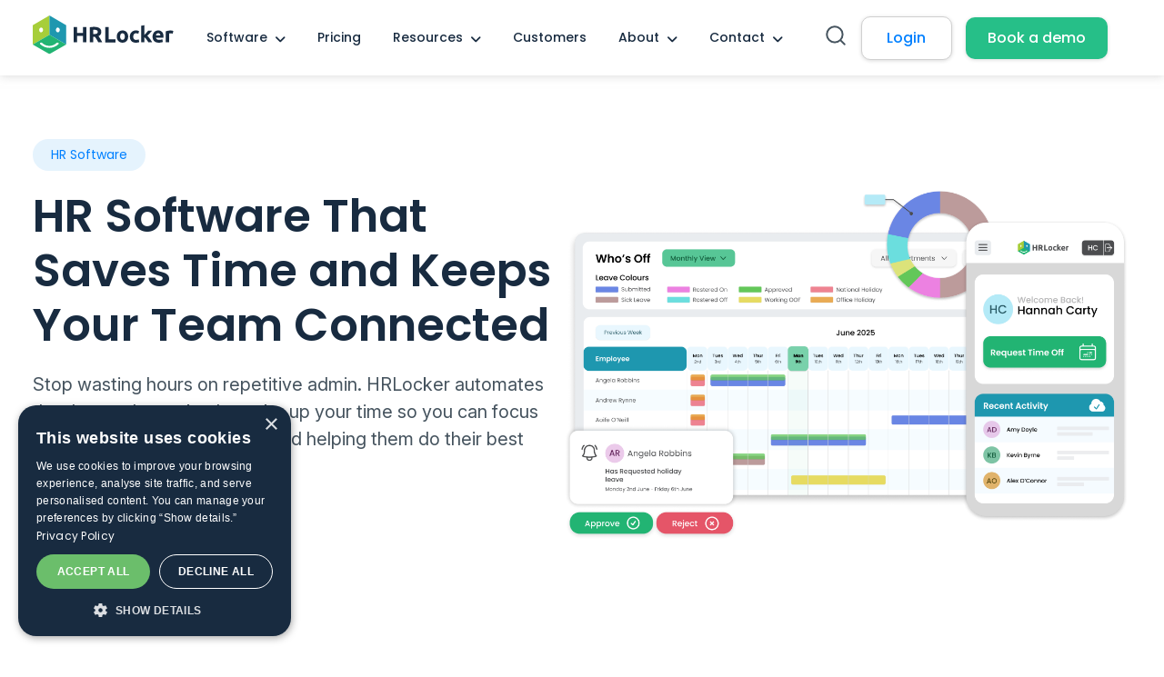

--- FILE ---
content_type: text/html; charset=UTF-8
request_url: https://www.hrlocker.com/hr-software/
body_size: 17045
content:
<!doctype html><html lang="en"><head>
    <meta charset="utf-8">
    <title>Maximise Team Engagement with Self-Service and Automation - HRLocker</title>
    <link rel="shortcut icon" href="https://www.hrlocker.com/hubfs/Favicon.png">
    <meta name="description" content="HR Software that is cloud based, easy to use and includes capability to manage every aspect of Human Resources.">
    
    
    
    
    
    <meta name="viewport" content="width=device-width, initial-scale=1">

    <script src="/hs/hsstatic/jquery-libs/static-1.4/jquery/jquery-1.11.2.js"></script>
<script src="/hs/hsstatic/jquery-libs/static-1.4/jquery-migrate/jquery-migrate-1.2.1.js"></script>
<script>hsjQuery = window['jQuery'];</script>
    <meta property="og:description" content="HR Software that is cloud based, easy to use and includes capability to manage every aspect of Human Resources.">
    <meta property="og:title" content="Maximise Team Engagement with Self-Service and Automation - HRLocker">
    <meta name="twitter:description" content="HR Software that is cloud based, easy to use and includes capability to manage every aspect of Human Resources.">
    <meta name="twitter:title" content="Maximise Team Engagement with Self-Service and Automation - HRLocker">

    

    
    <style>
a.cta_button{-moz-box-sizing:content-box !important;-webkit-box-sizing:content-box !important;box-sizing:content-box !important;vertical-align:middle}.hs-breadcrumb-menu{list-style-type:none;margin:0px 0px 0px 0px;padding:0px 0px 0px 0px}.hs-breadcrumb-menu-item{float:left;padding:10px 0px 10px 10px}.hs-breadcrumb-menu-divider:before{content:'›';padding-left:10px}.hs-featured-image-link{border:0}.hs-featured-image{float:right;margin:0 0 20px 20px;max-width:50%}@media (max-width: 568px){.hs-featured-image{float:none;margin:0;width:100%;max-width:100%}}.hs-screen-reader-text{clip:rect(1px, 1px, 1px, 1px);height:1px;overflow:hidden;position:absolute !important;width:1px}
</style>

<link rel="stylesheet" href="https://www.hrlocker.com/hubfs/hub_generated/template_assets/1/190733869964/1763718887161/template_main.min.css">
<link rel="stylesheet" href="https://www.hrlocker.com/hubfs/hub_generated/template_assets/1/190733837098/1763718889223/template_theme-overrides.min.css">
<link rel="stylesheet" href="https://www.hrlocker.com/hubfs/hub_generated/module_assets/1/191916688794/1757582114905/module_Header_2025.min.css">

<style> 
   
  
</style>

<link rel="stylesheet" href="https://www.hrlocker.com/hubfs/hub_generated/module_assets/1/192034157639/1757391693997/module_Hero_Module.min.css">

<style> 
    
  
</style>

<link rel="stylesheet" href="https://www.hrlocker.com/hubfs/hub_generated/module_assets/1/191966561077/1757391486801/module_Logos_Block_Module.min.css">

<style> 
   
  .dnd_area-module-4 .logos-main { 
      background-color: #EAF0F1;
     padding: 60px;

  } 
   
  
</style>

<link rel="stylesheet" href="https://www.hrlocker.com/hubfs/hub_generated/module_assets/1/192047884970/1752899571166/module_Icon_Card_Module.min.css">

<style>  

 
   
</style>

<link rel="stylesheet" href="https://www.hrlocker.com/hubfs/hub_generated/module_assets/1/192054322468/1751463878790/module_Text_Block_Module.min.css">
<link rel="stylesheet" href="https://www.hrlocker.com/hubfs/HRLocker_2025/Codes/slick.css">
<link rel="stylesheet" href="https://www.hrlocker.com/hubfs/hub_generated/module_assets/1/193591404588/1753798164770/module_Review_Slider_Module_-_Global.min.css">

<style>
    
 
</style>

<link rel="stylesheet" href="https://www.hrlocker.com/hubfs/hub_generated/module_assets/1/193592685929/1756906300175/module_Image_Form_Module_-_Global.min.css">
<link rel="stylesheet" href="https://www.hrlocker.com/hubfs/hub_generated/module_assets/1/191916053139/1756984656091/module_Footer_2025.min.css">
<style>
  @font-face {
    font-family: "Poppins";
    font-weight: 700;
    font-style: normal;
    font-display: swap;
    src: url("/_hcms/googlefonts/Poppins/700.woff2") format("woff2"), url("/_hcms/googlefonts/Poppins/700.woff") format("woff");
  }
  @font-face {
    font-family: "Poppins";
    font-weight: 500;
    font-style: normal;
    font-display: swap;
    src: url("/_hcms/googlefonts/Poppins/500.woff2") format("woff2"), url("/_hcms/googlefonts/Poppins/500.woff") format("woff");
  }
  @font-face {
    font-family: "Poppins";
    font-weight: 600;
    font-style: normal;
    font-display: swap;
    src: url("/_hcms/googlefonts/Poppins/600.woff2") format("woff2"), url("/_hcms/googlefonts/Poppins/600.woff") format("woff");
  }
  @font-face {
    font-family: "Poppins";
    font-weight: 400;
    font-style: normal;
    font-display: swap;
    src: url("/_hcms/googlefonts/Poppins/regular.woff2") format("woff2"), url("/_hcms/googlefonts/Poppins/regular.woff") format("woff");
  }
</style>

<!-- Editor Styles -->
<style id="hs_editor_style" type="text/css">
.dnd_area-row-0-force-full-width-section > .row-fluid {
  max-width: none !important;
}
.dnd_area-row-1-force-full-width-section > .row-fluid {
  max-width: none !important;
}
.dnd_area-row-2-force-full-width-section > .row-fluid {
  max-width: none !important;
}
.dnd_area-row-3-force-full-width-section > .row-fluid {
  max-width: none !important;
}
.dnd_area-row-4-force-full-width-section > .row-fluid {
  max-width: none !important;
}
.dnd_area-row-5-force-full-width-section > .row-fluid {
  max-width: none !important;
}
/* HubSpot Styles (default) */
.dnd_area-row-0-padding {
  padding-top: 20px !important;
  padding-bottom: 20px !important;
  padding-left: 0px !important;
  padding-right: 0px !important;
}
.dnd_area-row-0-background-layers {
  background-image: linear-gradient(rgba(255, 255, 255, 1), rgba(255, 255, 255, 1)) !important;
  background-position: left top !important;
  background-size: auto !important;
  background-repeat: no-repeat !important;
}
.dnd_area-row-1-padding {
  padding-top: 0px !important;
  padding-bottom: 0px !important;
  padding-left: 0px !important;
  padding-right: 0px !important;
}
.dnd_area-row-1-background-layers {
  background-image: linear-gradient(rgba(255, 255, 255, 1), rgba(255, 255, 255, 1)) !important;
  background-position: left top !important;
  background-size: auto !important;
  background-repeat: no-repeat !important;
}
.dnd_area-row-2-padding {
  padding-top: 30px !important;
  padding-bottom: 70px !important;
  padding-left: 0px !important;
  padding-right: 0px !important;
}
.dnd_area-row-2-background-layers {
  background-image: linear-gradient(rgba(255, 255, 255, 1), rgba(255, 255, 255, 1)) !important;
  background-position: left top !important;
  background-size: auto !important;
  background-repeat: no-repeat !important;
}
.dnd_area-row-3-padding {
  padding-top: 0px !important;
  padding-bottom: 0px !important;
  padding-left: 0px !important;
  padding-right: 0px !important;
}
.dnd_area-row-3-background-layers {
  background-image: linear-gradient(rgba(255, 255, 255, 1), rgba(255, 255, 255, 1)) !important;
  background-position: left top !important;
  background-size: auto !important;
  background-repeat: no-repeat !important;
}
.dnd_area-row-4-padding {
  padding-top: 0px !important;
  padding-bottom: 0px !important;
  padding-left: 0px !important;
  padding-right: 0px !important;
}
.dnd_area-row-4-background-layers {
  background-image: linear-gradient(rgba(255, 255, 255, 1), rgba(255, 255, 255, 1)) !important;
  background-position: left top !important;
  background-size: auto !important;
  background-repeat: no-repeat !important;
}
.dnd_area-row-5-padding {
  padding-top: 0px !important;
  padding-bottom: 0px !important;
  padding-left: 0px !important;
  padding-right: 0px !important;
}
.dnd_area-row-5-background-layers {
  background-image: linear-gradient(rgba(255, 255, 255, 1), rgba(255, 255, 255, 1)) !important;
  background-position: left top !important;
  background-size: auto !important;
  background-repeat: no-repeat !important;
}
.dnd_area-column-1-padding {
  padding-top: 0px !important;
  padding-bottom: 0px !important;
  padding-left: 0px !important;
  padding-right: 0px !important;
}
.dnd_area-column-3-padding {
  padding-top: 0px !important;
  padding-bottom: 0px !important;
  padding-left: 0px !important;
  padding-right: 0px !important;
}
.dnd_area-column-5-padding {
  padding-top: 0px !important;
  padding-bottom: 0px !important;
  padding-left: 0px !important;
  padding-right: 0px !important;
}
.dnd_area-column-7-padding {
  padding-top: 0px !important;
  padding-bottom: 0px !important;
  padding-left: 0px !important;
  padding-right: 0px !important;
}
.dnd_area-column-9-padding {
  padding-top: 0px !important;
  padding-bottom: 0px !important;
  padding-left: 0px !important;
  padding-right: 0px !important;
}
.dnd_area-column-13-padding {
  padding-top: 0px !important;
  padding-bottom: 0px !important;
  padding-left: 0px !important;
  padding-right: 0px !important;
}
/* HubSpot Styles (mobile) */
@media (max-width: 767px) {
  .dnd_area-row-0-padding {
    padding-top: 20px !important;
    padding-bottom: 20px !important;
    padding-left: 0px !important;
    padding-right: 0px !important;
  }
  .dnd_area-row-1-padding {
    padding-top: 0px !important;
    padding-bottom: 0px !important;
    padding-left: 0px !important;
    padding-right: 0px !important;
  }
  .dnd_area-row-2-padding {
    padding-top: 20px !important;
    padding-bottom: 40px !important;
    padding-left: 0px !important;
    padding-right: 0px !important;
  }
  .dnd_area-row-3-padding {
    padding-top: 0px !important;
    padding-bottom: 0px !important;
    padding-left: 0px !important;
    padding-right: 0px !important;
  }
  .dnd_area-row-4-padding {
    padding-top: 0px !important;
    padding-bottom: 0px !important;
    padding-left: 0px !important;
    padding-right: 0px !important;
  }
  .dnd_area-row-5-padding {
    padding-top: 40px !important;
    padding-bottom: 40px !important;
    padding-left: 0px !important;
    padding-right: 0px !important;
  }
  .dnd_area-column-1-padding {
    padding-top: 0px !important;
    padding-bottom: 0px !important;
    padding-left: 0px !important;
    padding-right: 0px !important;
  }
  .dnd_area-column-3-padding {
    padding-top: 0px !important;
    padding-bottom: 0px !important;
    padding-left: 0px !important;
    padding-right: 0px !important;
  }
  .dnd_area-column-5-padding {
    padding-top: 0px !important;
    padding-bottom: 0px !important;
    padding-left: 0px !important;
    padding-right: 0px !important;
  }
  .dnd_area-column-7-padding {
    padding-top: 0px !important;
    padding-bottom: 0px !important;
    padding-left: 0px !important;
    padding-right: 0px !important;
  }
  .dnd_area-column-9-padding {
    padding-top: 0px !important;
    padding-bottom: 0px !important;
    padding-left: 0px !important;
    padding-right: 0px !important;
  }
  .dnd_area-column-13-padding {
    padding-top: 0px !important;
    padding-bottom: 0px !important;
    padding-left: 0px !important;
    padding-right: 0px !important;
  }
}
</style>
    

    
<!--  Added by GoogleAnalytics integration -->
<script>
var _hsp = window._hsp = window._hsp || [];
_hsp.push(['addPrivacyConsentListener', function(consent) { if (consent.allowed || (consent.categories && consent.categories.analytics)) {
  (function(i,s,o,g,r,a,m){i['GoogleAnalyticsObject']=r;i[r]=i[r]||function(){
  (i[r].q=i[r].q||[]).push(arguments)},i[r].l=1*new Date();a=s.createElement(o),
  m=s.getElementsByTagName(o)[0];a.async=1;a.src=g;m.parentNode.insertBefore(a,m)
})(window,document,'script','//www.google-analytics.com/analytics.js','ga');
  ga('create','UA-48016585-1','auto');
  ga('send','pageview');
}}]);
</script>

<!-- /Added by GoogleAnalytics integration -->

<!--  Added by GoogleAnalytics4 integration -->
<script>
var _hsp = window._hsp = window._hsp || [];
window.dataLayer = window.dataLayer || [];
function gtag(){dataLayer.push(arguments);}

var useGoogleConsentModeV2 = true;
var waitForUpdateMillis = 1000;


if (!window._hsGoogleConsentRunOnce) {
  window._hsGoogleConsentRunOnce = true;

  gtag('consent', 'default', {
    'ad_storage': 'denied',
    'analytics_storage': 'denied',
    'ad_user_data': 'denied',
    'ad_personalization': 'denied',
    'wait_for_update': waitForUpdateMillis
  });

  if (useGoogleConsentModeV2) {
    _hsp.push(['useGoogleConsentModeV2'])
  } else {
    _hsp.push(['addPrivacyConsentListener', function(consent){
      var hasAnalyticsConsent = consent && (consent.allowed || (consent.categories && consent.categories.analytics));
      var hasAdsConsent = consent && (consent.allowed || (consent.categories && consent.categories.advertisement));

      gtag('consent', 'update', {
        'ad_storage': hasAdsConsent ? 'granted' : 'denied',
        'analytics_storage': hasAnalyticsConsent ? 'granted' : 'denied',
        'ad_user_data': hasAdsConsent ? 'granted' : 'denied',
        'ad_personalization': hasAdsConsent ? 'granted' : 'denied'
      });
    }]);
  }
}

gtag('js', new Date());
gtag('set', 'developer_id.dZTQ1Zm', true);
gtag('config', 'G-Z5Y4PC0EC7');
</script>
<script async src="https://www.googletagmanager.com/gtag/js?id=G-Z5Y4PC0EC7"></script>

<!-- /Added by GoogleAnalytics4 integration -->

<!--  Added by GoogleTagManager integration -->
<script>
var _hsp = window._hsp = window._hsp || [];
window.dataLayer = window.dataLayer || [];
function gtag(){dataLayer.push(arguments);}

var useGoogleConsentModeV2 = true;
var waitForUpdateMillis = 1000;



var hsLoadGtm = function loadGtm() {
    if(window._hsGtmLoadOnce) {
      return;
    }

    if (useGoogleConsentModeV2) {

      gtag('set','developer_id.dZTQ1Zm',true);

      gtag('consent', 'default', {
      'ad_storage': 'denied',
      'analytics_storage': 'denied',
      'ad_user_data': 'denied',
      'ad_personalization': 'denied',
      'wait_for_update': waitForUpdateMillis
      });

      _hsp.push(['useGoogleConsentModeV2'])
    }

    (function(w,d,s,l,i){w[l]=w[l]||[];w[l].push({'gtm.start':
    new Date().getTime(),event:'gtm.js'});var f=d.getElementsByTagName(s)[0],
    j=d.createElement(s),dl=l!='dataLayer'?'&l='+l:'';j.async=true;j.src=
    'https://www.googletagmanager.com/gtm.js?id='+i+dl;f.parentNode.insertBefore(j,f);
    })(window,document,'script','dataLayer','GTM-N5SKJ3');

    window._hsGtmLoadOnce = true;
};

_hsp.push(['addPrivacyConsentListener', function(consent){
  if(consent.allowed || (consent.categories && consent.categories.analytics)){
    hsLoadGtm();
  }
}]);

</script>

<!-- /Added by GoogleTagManager integration -->

    <link rel="canonical" href="https://www.hrlocker.com/hr-software/">

<!-- Google tag (gtag.js) -->
<script async src="https://www.googletagmanager.com/gtag/js?id=G-Z5Y4PC0EC7"></script>
<script>
  window.dataLayer = window.dataLayer || [];
  function gtag(){dataLayer.push(arguments);}
  gtag('js', new Date());

  gtag('config', 'G-Z5Y4PC0EC7');
</script>

<!-- Google Tag Manager -->
<script>(function(w,d,s,l,i){w[l]=w[l]||[];w[l].push({'gtm.start':
new Date().getTime(),event:'gtm.js'});var f=d.getElementsByTagName(s)[0],
j=d.createElement(s),dl=l!='dataLayer'?'&l='+l:'';j.async=true;j.src=
'https://www.googletagmanager.com/gtm.js?id='+i+dl;f.parentNode.insertBefore(j,f);
})(window,document,'script','dataLayer','GTM-N5SKJ3');</script>
<!-- End Google Tag Manager -->

<!-- Google Searh Console -->
<meta name="google-site-verification" content="UJFO52iga5fubTMqrHnJGffKkgBvT-v5bS_o8K93Lrg">
<!-- End Google Searh Console -->

<!-- Meta -->
<meta name="facebook-domain-verification" content="2ps7z24nypci7m22itkikqzv6ssy4b">
<!-- End Meta -->


<meta property="og:url" content="https://www.hrlocker.com/hr-software/">
<meta name="twitter:card" content="summary">
<meta http-equiv="content-language" content="en">






  <meta name="generator" content="HubSpot"></head>
  <body>
<!--  Added by GoogleTagManager integration -->
<noscript><iframe src="https://www.googletagmanager.com/ns.html?id=GTM-N5SKJ3" height="0" width="0" style="display:none;visibility:hidden"></iframe></noscript>

<!-- /Added by GoogleTagManager integration -->

    <div class="body-wrapper   hs-content-id-192074056566 hs-site-page page ">
      
        <div data-global-resource-path="HRLocker_Theme_2025/templates/partials/header.html"><div id="hs_cos_wrapper_module_175110006958015" class="hs_cos_wrapper hs_cos_wrapper_widget hs_cos_wrapper_type_module" style="" data-hs-cos-general-type="widget" data-hs-cos-type="module"><div class="module_175110006958015 header-main header-hrl">  
  <div class="header-wrap">
    <div class="content-wrapper">
       <div class="header-otr">   
          <div class="header-col1"> 
            <div class="header-logo">  
               
              <span id="hs_cos_wrapper_module_175110006958015_" class="hs_cos_wrapper hs_cos_wrapper_widget hs_cos_wrapper_type_logo" style="" data-hs-cos-general-type="widget" data-hs-cos-type="logo"><a href="//www.hrlocker.com?hsLang=en" id="hs-link-module_175110006958015_" style="border-width:0px;border:0px;"><img src="https://www.hrlocker.com/hubfs/Website_logo_dark_mode.svg" class="hs-image-widget " height="100" style="height: auto;width:365px;border-width:0px;border:0px;" width="365" alt="logo" title="logo" loading=""></a></span>
            </div>   
          </div>  
        <div class="header-col2">  
          <div class="hdr-rgt-otr">    
             <div class="header-menu linked-to-mega-menu-in-header-wrapper">
                <span id="hs_cos_wrapper_module_175110006958015_" class="hs_cos_wrapper hs_cos_wrapper_widget hs_cos_wrapper_type_menu" style="" data-hs-cos-general-type="widget" data-hs-cos-type="menu"><div id="hs_menu_wrapper_module_175110006958015_" class="hs-menu-wrapper active-branch flyouts hs-menu-flow-horizontal" role="navigation" data-sitemap-name="default" data-menu-id="191912681838" aria-label="Navigation Menu">
 <ul role="menu" class="active-branch">
  <li class="hs-menu-item hs-menu-depth-1 hs-item-has-children active-branch" role="none"><a href="javascript:;" aria-haspopup="true" aria-expanded="false" role="menuitem">Software</a>
   <ul role="menu" class="hs-menu-children-wrapper active-branch">
    <li class="hs-menu-item hs-menu-depth-2 active active-branch" role="none"><a href="https://www.hrlocker.com/hr-software/" role="menuitem">HR Software</a></li>
    <li class="hs-menu-item hs-menu-depth-2 hs-item-has-children" role="none"><a href="javascript:;" role="menuitem">Core HR</a>
     <ul role="menu" class="hs-menu-children-wrapper">
      <li class="hs-menu-item hs-menu-depth-3" role="none"><a href="https://www.hrlocker.com/hr-software/employee-database" role="menuitem"> Employee Records Management</a></li>
      <li class="hs-menu-item hs-menu-depth-3" role="none"><a href="https://www.hrlocker.com/hr-software/leave-management" role="menuitem"> Leave &amp; Holiday Management</a></li>
      <li class="hs-menu-item hs-menu-depth-3" role="none"><a href="https://www.hrlocker.com/hr-software/training-and-development" role="menuitem">Certification Tracking</a></li>
      <li class="hs-menu-item hs-menu-depth-3" role="none"><a href="https://www.hrlocker.com/hr-software/electronic-signature" role="menuitem">Signatures (Click-to-Sign)</a></li>
      <li class="hs-menu-item hs-menu-depth-3" role="none"><a href="https://www.hrlocker.com/hr-software/check-ins" role="menuitem">Employee Check-ins</a></li>
      <li class="hs-menu-item hs-menu-depth-3" role="none"><a href="https://www.hrlocker.com/hr-software/reporting-and-analytics" role="menuitem">HR Reporting &amp; Insights</a></li>
     </ul></li>
    <li class="hs-menu-item hs-menu-depth-2 hs-item-has-children" role="none"><a href="javascript:;" role="menuitem">Time &amp; Attendance</a>
     <ul role="menu" class="hs-menu-children-wrapper">
      <li class="hs-menu-item hs-menu-depth-3" role="none"><a href="https://www.hrlocker.com/hr-software/time-tracking" role="menuitem">Attendance Tracking</a></li>
      <li class="hs-menu-item hs-menu-depth-3" role="none"><a href="https://www.hrlocker.com/hr-software/time-tracking/clock-in-systems" role="menuitem">Timesheets &amp; Project Tracking</a></li>
      <li class="hs-menu-item hs-menu-depth-3" role="none"><a href="https://www.hrlocker.com/hr-software/time-tracking/clock-in-systems" role="menuitem">Clock-in / Clock-out</a></li>
      <li class="hs-menu-item hs-menu-depth-3" role="none"><a href="https://www.hrlocker.com/hr-software/leave-management" role="menuitem">Absence Management</a></li>
      <li class="hs-menu-item hs-menu-depth-3" role="none"><a href="https://www.hrlocker.com/hr-software/reporting-and-analytics" role="menuitem">Compliance &amp; Reporting</a></li>
      <li class="hs-menu-item hs-menu-depth-3" role="none"><a href="https://www.hrlocker.com/hr-software/payroll-preparation" role="menuitem">Payroll-Ready Reports</a></li>
     </ul></li>
    <li class="hs-menu-item hs-menu-depth-2 hs-item-has-children" role="none"><a href="javascript:;" role="menuitem">Recruit</a>
     <ul role="menu" class="hs-menu-children-wrapper">
      <li class="hs-menu-item hs-menu-depth-3" role="none"><a href="https://www.hrlocker.com/hr-software/applicant-tracking-system" role="menuitem">Applicant Tracking System (ATS)</a></li>
      <li class="hs-menu-item hs-menu-depth-3" role="none"><a href="https://www.hrlocker.com/hr-software/candidate-management" role="menuitem">Candidate Management</a></li>
      <li class="hs-menu-item hs-menu-depth-3" role="none"><a href="https://www.hrlocker.com/hr-software/recruitment-analytics" role="menuitem">Recruitment Analytics</a></li>
     </ul></li>
   </ul></li>
  <li class="hs-menu-item hs-menu-depth-1" role="none"><a href="https://www.hrlocker.com/pricing" role="menuitem">Pricing</a></li>
  <li class="hs-menu-item hs-menu-depth-1 hs-item-has-children" role="none"><a href="javascript:;" aria-haspopup="true" aria-expanded="false" role="menuitem">Resources</a>
   <ul role="menu" class="hs-menu-children-wrapper">
    <li class="hs-menu-item hs-menu-depth-2" role="none"><a href="/newsletter/" role="menuitem">Newsletter</a></li>
    <li class="hs-menu-item hs-menu-depth-2 hs-item-has-children" role="none"><a href="javascript:;" role="menuitem">Education</a>
     <ul role="menu" class="hs-menu-children-wrapper">
      <li class="hs-menu-item hs-menu-depth-3" role="none"><a href="https://www.hrlocker.com/blog" role="menuitem">Blog</a></li>
      <li class="hs-menu-item hs-menu-depth-3" role="none"><a href="https://www.hrlocker.com/webinars" role="menuitem">Webinars</a></li>
      <li class="hs-menu-item hs-menu-depth-3" role="none"><a href="https://www.hrlocker.com/podcasts" role="menuitem">Podcasts</a></li>
      <li class="hs-menu-item hs-menu-depth-3" role="none"><a href="https://www.hrlocker.com/downloads" role="menuitem">Downloads</a></li>
      <li class="hs-menu-item hs-menu-depth-3" role="none"><a href="https://knowledgebase.hrlocker.com/knowledge" role="menuitem" target="_blank" rel="noopener">Support Forum</a></li>
      <li class="hs-menu-item hs-menu-depth-3" role="none"><a href="https://www.hrlocker.com/faq/" role="menuitem" target="_blank" rel="noopener">FAQ</a></li>
     </ul></li>
    <li class="hs-menu-item hs-menu-depth-2 hs-item-has-children" role="none"><a href="javascript:;" role="menuitem">Calculators</a>
     <ul role="menu" class="hs-menu-children-wrapper">
      <li class="hs-menu-item hs-menu-depth-3" role="none"><a href="https://www.hrlocker.com/return-investment-calculator/" role="menuitem">Return on Investment Calculator</a></li>
      <li class="hs-menu-item hs-menu-depth-3" role="none"><a href="https://www.hrlocker.com/holiday-calculator/" role="menuitem">Holiday Calculator</a></li>
      <li class="hs-menu-item hs-menu-depth-3" role="none"><a href="https://www.hrlocker.com/bradford-factor/" role="menuitem">Bradford Factor Calculator</a></li>
      <li class="hs-menu-item hs-menu-depth-3" role="none"><a href="https://www.hrlocker.com/digital-maturity-calculator/" role="menuitem">Digital Maturity Calculator</a></li>
      <li class="hs-menu-item hs-menu-depth-3" role="none"><a href="https://www.hrlocker.com/employee-roi-calculator/" role="menuitem">Employee ROI Calculator</a></li>
     </ul></li>
   </ul></li>
  <li class="hs-menu-item hs-menu-depth-1" role="none"><a href="https://www.hrlocker.com/case-studies" role="menuitem">Customers</a></li>
  <li class="hs-menu-item hs-menu-depth-1 hs-item-has-children" role="none"><a href="javascript:;" aria-haspopup="true" aria-expanded="false" role="menuitem">About</a>
   <ul role="menu" class="hs-menu-children-wrapper">
    <li class="hs-menu-item hs-menu-depth-2" role="none"><a href="https://www.hrlocker.com/our-story/" role="menuitem">Our Story</a></li>
    <li class="hs-menu-item hs-menu-depth-2 hs-item-has-children" role="none"><a href="javascript:;" role="menuitem">Company</a>
     <ul role="menu" class="hs-menu-children-wrapper">
      <li class="hs-menu-item hs-menu-depth-3" role="none"><a href="https://www.hrlocker.com/careers" role="menuitem">Careers</a></li>
      <li class="hs-menu-item hs-menu-depth-3" role="none"><a href="https://www.hrlocker.com/sustainability-at-hrlocker" role="menuitem">Sustainability</a></li>
      <li class="hs-menu-item hs-menu-depth-3" role="none"><a href="https://www.hrlocker.com/diversity-and-inclusion" role="menuitem">Diversity and Inclusion</a></li>
      <li class="hs-menu-item hs-menu-depth-3" role="none"><a href="https://www.hrlocker.com/awards-and-accreditations/" role="menuitem">Awards and Accreditations</a></li>
     </ul></li>
    <li class="hs-menu-item hs-menu-depth-2 hs-item-has-children" role="none"><a href="javascript:;" role="menuitem">Partners</a>
     <ul role="menu" class="hs-menu-children-wrapper">
      <li class="hs-menu-item hs-menu-depth-3" role="none"><a href="https://www.hrlocker.com/partners" role="menuitem">HRLocker Partners</a></li>
     </ul></li>
   </ul></li>
  <li class="hs-menu-item hs-menu-depth-1 hs-item-has-children" role="none"><a href="javascript:;" aria-haspopup="true" aria-expanded="false" role="menuitem">Contact</a>
   <ul role="menu" class="hs-menu-children-wrapper">
    <li class="hs-menu-item hs-menu-depth-2" role="none"><a href="https://www.hrlocker.com/contact-us/" role="menuitem">General Enquiry</a></li>
    <li class="hs-menu-item hs-menu-depth-2" role="none"><a href="https://www.hrlocker.com/contact-support" role="menuitem">Customer Support</a></li>
    <li class="hs-menu-item hs-menu-depth-2" role="none"><a href="https://www.hrlocker.com/talk-to-sales/" role="menuitem">Schedule a Sales Call</a></li>
    <li class="hs-menu-item hs-menu-depth-2" role="none"><a href="https://www.hrlocker.com/book-a-demo/" role="menuitem">Book a Free Demo</a></li>
    <li class="hs-menu-item hs-menu-depth-2" role="none"><a href="https://www.hrlocker.com/become-a-partner" role="menuitem">Become a Partner</a></li>
   </ul></li>
 </ul>
</div></span>
             </div>     
             <div class="header-mobmenu"> 
               <div class="hrl-headericon">
                <span></span>
              </div>
              <div class="hrl-menu"> 
                <div class="mob-menu">
                  <span id="hs_cos_wrapper_module_175110006958015_" class="hs_cos_wrapper hs_cos_wrapper_widget hs_cos_wrapper_type_menu" style="" data-hs-cos-general-type="widget" data-hs-cos-type="menu"><div id="hs_menu_wrapper_module_175110006958015_" class="hs-menu-wrapper active-branch flyouts hs-menu-flow-horizontal" role="navigation" data-sitemap-name="default" data-menu-id="191912681838" aria-label="Navigation Menu">
 <ul role="menu" class="active-branch">
  <li class="hs-menu-item hs-menu-depth-1 hs-item-has-children active-branch" role="none"><a href="javascript:;" aria-haspopup="true" aria-expanded="false" role="menuitem">Software</a>
   <ul role="menu" class="hs-menu-children-wrapper active-branch">
    <li class="hs-menu-item hs-menu-depth-2 active active-branch" role="none"><a href="https://www.hrlocker.com/hr-software/" role="menuitem">HR Software</a></li>
    <li class="hs-menu-item hs-menu-depth-2 hs-item-has-children" role="none"><a href="javascript:;" role="menuitem">Core HR</a>
     <ul role="menu" class="hs-menu-children-wrapper">
      <li class="hs-menu-item hs-menu-depth-3" role="none"><a href="https://www.hrlocker.com/hr-software/employee-database" role="menuitem"> Employee Records Management</a></li>
      <li class="hs-menu-item hs-menu-depth-3" role="none"><a href="https://www.hrlocker.com/hr-software/leave-management" role="menuitem"> Leave &amp; Holiday Management</a></li>
      <li class="hs-menu-item hs-menu-depth-3" role="none"><a href="https://www.hrlocker.com/hr-software/training-and-development" role="menuitem">Certification Tracking</a></li>
      <li class="hs-menu-item hs-menu-depth-3" role="none"><a href="https://www.hrlocker.com/hr-software/electronic-signature" role="menuitem">Signatures (Click-to-Sign)</a></li>
      <li class="hs-menu-item hs-menu-depth-3" role="none"><a href="https://www.hrlocker.com/hr-software/check-ins" role="menuitem">Employee Check-ins</a></li>
      <li class="hs-menu-item hs-menu-depth-3" role="none"><a href="https://www.hrlocker.com/hr-software/reporting-and-analytics" role="menuitem">HR Reporting &amp; Insights</a></li>
     </ul></li>
    <li class="hs-menu-item hs-menu-depth-2 hs-item-has-children" role="none"><a href="javascript:;" role="menuitem">Time &amp; Attendance</a>
     <ul role="menu" class="hs-menu-children-wrapper">
      <li class="hs-menu-item hs-menu-depth-3" role="none"><a href="https://www.hrlocker.com/hr-software/time-tracking" role="menuitem">Attendance Tracking</a></li>
      <li class="hs-menu-item hs-menu-depth-3" role="none"><a href="https://www.hrlocker.com/hr-software/time-tracking/clock-in-systems" role="menuitem">Timesheets &amp; Project Tracking</a></li>
      <li class="hs-menu-item hs-menu-depth-3" role="none"><a href="https://www.hrlocker.com/hr-software/time-tracking/clock-in-systems" role="menuitem">Clock-in / Clock-out</a></li>
      <li class="hs-menu-item hs-menu-depth-3" role="none"><a href="https://www.hrlocker.com/hr-software/leave-management" role="menuitem">Absence Management</a></li>
      <li class="hs-menu-item hs-menu-depth-3" role="none"><a href="https://www.hrlocker.com/hr-software/reporting-and-analytics" role="menuitem">Compliance &amp; Reporting</a></li>
      <li class="hs-menu-item hs-menu-depth-3" role="none"><a href="https://www.hrlocker.com/hr-software/payroll-preparation" role="menuitem">Payroll-Ready Reports</a></li>
     </ul></li>
    <li class="hs-menu-item hs-menu-depth-2 hs-item-has-children" role="none"><a href="javascript:;" role="menuitem">Recruit</a>
     <ul role="menu" class="hs-menu-children-wrapper">
      <li class="hs-menu-item hs-menu-depth-3" role="none"><a href="https://www.hrlocker.com/hr-software/applicant-tracking-system" role="menuitem">Applicant Tracking System (ATS)</a></li>
      <li class="hs-menu-item hs-menu-depth-3" role="none"><a href="https://www.hrlocker.com/hr-software/candidate-management" role="menuitem">Candidate Management</a></li>
      <li class="hs-menu-item hs-menu-depth-3" role="none"><a href="https://www.hrlocker.com/hr-software/recruitment-analytics" role="menuitem">Recruitment Analytics</a></li>
     </ul></li>
   </ul></li>
  <li class="hs-menu-item hs-menu-depth-1" role="none"><a href="https://www.hrlocker.com/pricing" role="menuitem">Pricing</a></li>
  <li class="hs-menu-item hs-menu-depth-1 hs-item-has-children" role="none"><a href="javascript:;" aria-haspopup="true" aria-expanded="false" role="menuitem">Resources</a>
   <ul role="menu" class="hs-menu-children-wrapper">
    <li class="hs-menu-item hs-menu-depth-2" role="none"><a href="/newsletter/" role="menuitem">Newsletter</a></li>
    <li class="hs-menu-item hs-menu-depth-2 hs-item-has-children" role="none"><a href="javascript:;" role="menuitem">Education</a>
     <ul role="menu" class="hs-menu-children-wrapper">
      <li class="hs-menu-item hs-menu-depth-3" role="none"><a href="https://www.hrlocker.com/blog" role="menuitem">Blog</a></li>
      <li class="hs-menu-item hs-menu-depth-3" role="none"><a href="https://www.hrlocker.com/webinars" role="menuitem">Webinars</a></li>
      <li class="hs-menu-item hs-menu-depth-3" role="none"><a href="https://www.hrlocker.com/podcasts" role="menuitem">Podcasts</a></li>
      <li class="hs-menu-item hs-menu-depth-3" role="none"><a href="https://www.hrlocker.com/downloads" role="menuitem">Downloads</a></li>
      <li class="hs-menu-item hs-menu-depth-3" role="none"><a href="https://knowledgebase.hrlocker.com/knowledge" role="menuitem" target="_blank" rel="noopener">Support Forum</a></li>
      <li class="hs-menu-item hs-menu-depth-3" role="none"><a href="https://www.hrlocker.com/faq/" role="menuitem" target="_blank" rel="noopener">FAQ</a></li>
     </ul></li>
    <li class="hs-menu-item hs-menu-depth-2 hs-item-has-children" role="none"><a href="javascript:;" role="menuitem">Calculators</a>
     <ul role="menu" class="hs-menu-children-wrapper">
      <li class="hs-menu-item hs-menu-depth-3" role="none"><a href="https://www.hrlocker.com/return-investment-calculator/" role="menuitem">Return on Investment Calculator</a></li>
      <li class="hs-menu-item hs-menu-depth-3" role="none"><a href="https://www.hrlocker.com/holiday-calculator/" role="menuitem">Holiday Calculator</a></li>
      <li class="hs-menu-item hs-menu-depth-3" role="none"><a href="https://www.hrlocker.com/bradford-factor/" role="menuitem">Bradford Factor Calculator</a></li>
      <li class="hs-menu-item hs-menu-depth-3" role="none"><a href="https://www.hrlocker.com/digital-maturity-calculator/" role="menuitem">Digital Maturity Calculator</a></li>
      <li class="hs-menu-item hs-menu-depth-3" role="none"><a href="https://www.hrlocker.com/employee-roi-calculator/" role="menuitem">Employee ROI Calculator</a></li>
     </ul></li>
   </ul></li>
  <li class="hs-menu-item hs-menu-depth-1" role="none"><a href="https://www.hrlocker.com/case-studies" role="menuitem">Customers</a></li>
  <li class="hs-menu-item hs-menu-depth-1 hs-item-has-children" role="none"><a href="javascript:;" aria-haspopup="true" aria-expanded="false" role="menuitem">About</a>
   <ul role="menu" class="hs-menu-children-wrapper">
    <li class="hs-menu-item hs-menu-depth-2" role="none"><a href="https://www.hrlocker.com/our-story/" role="menuitem">Our Story</a></li>
    <li class="hs-menu-item hs-menu-depth-2 hs-item-has-children" role="none"><a href="javascript:;" role="menuitem">Company</a>
     <ul role="menu" class="hs-menu-children-wrapper">
      <li class="hs-menu-item hs-menu-depth-3" role="none"><a href="https://www.hrlocker.com/careers" role="menuitem">Careers</a></li>
      <li class="hs-menu-item hs-menu-depth-3" role="none"><a href="https://www.hrlocker.com/sustainability-at-hrlocker" role="menuitem">Sustainability</a></li>
      <li class="hs-menu-item hs-menu-depth-3" role="none"><a href="https://www.hrlocker.com/diversity-and-inclusion" role="menuitem">Diversity and Inclusion</a></li>
      <li class="hs-menu-item hs-menu-depth-3" role="none"><a href="https://www.hrlocker.com/awards-and-accreditations/" role="menuitem">Awards and Accreditations</a></li>
     </ul></li>
    <li class="hs-menu-item hs-menu-depth-2 hs-item-has-children" role="none"><a href="javascript:;" role="menuitem">Partners</a>
     <ul role="menu" class="hs-menu-children-wrapper">
      <li class="hs-menu-item hs-menu-depth-3" role="none"><a href="https://www.hrlocker.com/partners" role="menuitem">HRLocker Partners</a></li>
     </ul></li>
   </ul></li>
  <li class="hs-menu-item hs-menu-depth-1 hs-item-has-children" role="none"><a href="javascript:;" aria-haspopup="true" aria-expanded="false" role="menuitem">Contact</a>
   <ul role="menu" class="hs-menu-children-wrapper">
    <li class="hs-menu-item hs-menu-depth-2" role="none"><a href="https://www.hrlocker.com/contact-us/" role="menuitem">General Enquiry</a></li>
    <li class="hs-menu-item hs-menu-depth-2" role="none"><a href="https://www.hrlocker.com/contact-support" role="menuitem">Customer Support</a></li>
    <li class="hs-menu-item hs-menu-depth-2" role="none"><a href="https://www.hrlocker.com/talk-to-sales/" role="menuitem">Schedule a Sales Call</a></li>
    <li class="hs-menu-item hs-menu-depth-2" role="none"><a href="https://www.hrlocker.com/book-a-demo/" role="menuitem">Book a Free Demo</a></li>
    <li class="hs-menu-item hs-menu-depth-2" role="none"><a href="https://www.hrlocker.com/become-a-partner" role="menuitem">Become a Partner</a></li>
   </ul></li>
 </ul>
</div></span>
                </div>   
                <div class="hdr-btn-otr">
                  
                    <div class="hdr-btn btn-light"> 
                      
                      
                      <a href="https://login.hrlocker.com/SignIn" target="_blank" rel="noopener">
                        Login
                      </a>
                    </div> 
                  
                    <div class="hdr-btn btn-green"> 
                      
                      
                      <a href="https://www.hrlocker.com/book-a-demo/?hsLang=en">
                        Book a demo
                      </a>
                    </div> 
                  
                </div>
                <div class="bm-close"> 
              </div>
            </div>
           </div>
          </div>
        </div>
         
        <div class="header-col3">    
          <div class="hs-search-popup-wrapper">
            <div class="hs-search-icon">
              <a href="#" class="open-search"><img src="https://www.hrlocker.com/hubfs/HRLocker_2025/Images/General/Search.svg" alt="Search"></a>
            </div>

            <div class="hs-search-popup">
              <div class="hs-search-popup-inner">
                <form action="/hs-search-results" method="get" class="hs-search-form">
                  <input type="search" name="term" placeholder="Search..." class="hs-search-input" autocomplete="off">
                  <button type="submit" class="hs-search-submit">Search</button>
                </form>
                <a href="#" class="close-search">×</a>
              </div>
            </div>
          </div>

          <div class="desk-display hdr-btn-otr">
            
              <div class="hdr-btn btn-light"> 
                
                
                <a href="https://login.hrlocker.com/SignIn" target="_blank" rel="noopener">
                  Login
                </a>
              </div> 
            
              <div class="hdr-btn btn-green"> 
                
                
                <a href="https://www.hrlocker.com/book-a-demo/?hsLang=en">
                  Book a demo
                </a>
              </div> 
            
          </div>
        </div>
      </div>   
    </div>
  </div>
</div>

<div class="mega-menu-options" data-menu=".linked-to-mega-menu-in-header-wrapper" data-parent-active-class="">
  <div class="content-wrapper">
    <div class="mega-menu">
     <div class="software mega-menu-branch activated-by-1">     
      <div class="mega-menu-inner">
        <div class="mega-otr">  
            <div class="mega-col1">
              <div class="mega-box-otr">
                <div class="mbox-icon">
                  
                    
                    
                     
                    <img src="https://www.hrlocker.com/hubfs/HR%20Software%20Menu%20Icon.svg" alt="HR Software Menu Icon" loading="lazy" width="30" height="30">
                   
                   
                </div> 
                
                   <div class="mbox-title">
                     <h6>HR Software</h6>
                   </div> 
                 
                
                   <div class="mbox-txt">
                     <p>Easily manage employees in the office or working remotely.</p>
                   </div> 
                 
                
                  <div class="mbox-link"> 
                    
                    
                    <a href="https://www.hrlocker.com/hr-software/">
                      Learn More 
                    </a>
                  </div> 
                
              </div>
            </div>
            <div class="mega-col2">  
              <div class="mega-scrd-otr"> 
                
                  <div class="mega-scrd-item"> 
                    
                      <div class="mscrd-hdr"> 
                         <p>Core HR</p>
                       </div> 
                     
                    <div class="mscrd-otr"> 
                      
                        <div class="mscrd-item"> 
                          <div class="mscrd-item-inr"> 
                            
                               <div class="mscrd-title">
                                 <p><span>
                                   
                                      
                                      
                                       
                                      <img src="https://www.hrlocker.com/hubfs/Menu%20Icon%20Employee%20Records%20Management.svg" alt="Menu Icon Employee Records Management" loading="lazy" width="20" height="18">
                                     
                                   </span> Employee Records Management</p>
                               </div> 
                             
                             
                            
                               <div class="mscrd-link">
                                 
                                  
                                  <a href="https://www.hrlocker.com/hr-software/employee-database?hsLang=en"> 
                                  </a>
                               </div> 
                              
                          </div>
                        </div>
                      
                        <div class="mscrd-item"> 
                          <div class="mscrd-item-inr"> 
                            
                               <div class="mscrd-title">
                                 <p><span>
                                   
                                      
                                      
                                       
                                      <img src="https://www.hrlocker.com/hubfs/Menu%20Icon%20Leave%20Holiday%20Management.svg" alt="Menu Icon Leave Holiday Management" loading="" width="20" height="20">
                                     
                                   </span> Leave &amp; Holiday Management</p>
                               </div> 
                             
                             
                            
                               <div class="mscrd-link">
                                 
                                  
                                  <a href="https://www.hrlocker.com/hr-software/leave-management?hsLang=en"> 
                                  </a>
                               </div> 
                              
                          </div>
                        </div>
                      
                        <div class="mscrd-item"> 
                          <div class="mscrd-item-inr"> 
                            
                               <div class="mscrd-title">
                                 <p><span>
                                   
                                      
                                      
                                        
                                      
                                       
                                      <img src="https://www.hrlocker.com/hubfs/Menu%20Icon%20Menu%20Icon%20Certification%20Tracking.svg" alt="Menu Icon Menu Icon Certification Tracking" loading="lazy" width="20" height="20" style="max-width: 100%; height: auto;">
                                     
                                   </span> Certification Tracking</p>
                               </div> 
                             
                             
                            
                               <div class="mscrd-link">
                                 
                                  
                                  <a href="https://www.hrlocker.com/hr-software/training-and-development?hsLang=en"> 
                                  </a>
                               </div> 
                              
                          </div>
                        </div>
                      
                        <div class="mscrd-item"> 
                          <div class="mscrd-item-inr"> 
                            
                               <div class="mscrd-title">
                                 <p><span>
                                   
                                      
                                      
                                        
                                      
                                       
                                      <img src="https://www.hrlocker.com/hubfs/Menu%20Icon%20Signatures.svg" alt="Menu Icon Signatures" loading="lazy" width="20" height="20" style="max-width: 100%; height: auto;">
                                     
                                   </span> Signatures (Click-to-Sign)</p>
                               </div> 
                             
                             
                            
                               <div class="mscrd-link">
                                 
                                  
                                  <a href="https://www.hrlocker.com/hr-software/electronic-signature?hsLang=en"> 
                                  </a>
                               </div> 
                              
                          </div>
                        </div>
                      
                        <div class="mscrd-item"> 
                          <div class="mscrd-item-inr"> 
                            
                               <div class="mscrd-title">
                                 <p><span>
                                   
                                      
                                      
                                        
                                      
                                       
                                      <img src="https://www.hrlocker.com/hubfs/Menu%20Icon%20Employee%20Check-ins.svg" alt="Menu Icon Employee Check-ins" loading="lazy" width="20" height="20" style="max-width: 100%; height: auto;">
                                     
                                   </span> Employee Check-ins</p>
                               </div> 
                             
                             
                            
                               <div class="mscrd-link">
                                 
                                  
                                  <a href="https://www.hrlocker.com/hr-software/check-ins?hsLang=en"> 
                                  </a>
                               </div> 
                              
                          </div>
                        </div>
                      
                        <div class="mscrd-item"> 
                          <div class="mscrd-item-inr"> 
                            
                               <div class="mscrd-title">
                                 <p><span>
                                   
                                      
                                      
                                        
                                      
                                       
                                      <img src="https://www.hrlocker.com/hubfs/Menu%20Icon%20HR%20Reporting%20Insights.svg" alt="Menu Icon HR Reporting Insights" loading="lazy" width="20" height="20" style="max-width: 100%; height: auto;">
                                     
                                   </span> HR Reporting &amp; Insights</p>
                               </div> 
                             
                             
                            
                               <div class="mscrd-link">
                                 
                                  
                                  <a href="https://www.hrlocker.com/hr-software/reporting-and-analytics?hsLang=en"> 
                                  </a>
                               </div> 
                              
                          </div>
                        </div>
                      
                    </div>
                  </div>
                
                  <div class="mega-scrd-item"> 
                    
                      <div class="mscrd-hdr"> 
                         <p>Time &amp; Attendance</p>
                       </div> 
                     
                    <div class="mscrd-otr"> 
                      
                        <div class="mscrd-item"> 
                          <div class="mscrd-item-inr"> 
                            
                               <div class="mscrd-title">
                                 <p><span>
                                   
                                      
                                      
                                       
                                      <img src="https://www.hrlocker.com/hubfs/Menu%20Icon%20Time%20Tracking%20Attendance.svg" alt="Menu Icon Time Tracking Attendance" loading="" width="20" height="20">
                                     
                                   </span> Attendance Tracking</p>
                               </div> 
                             
                             
                            
                               <div class="mscrd-link">
                                 
                                  
                                  <a href="https://www.hrlocker.com/hr-software/time-tracking?hsLang=en"> 
                                  </a>
                               </div> 
                              
                          </div>
                        </div>
                      
                        <div class="mscrd-item"> 
                          <div class="mscrd-item-inr"> 
                            
                               <div class="mscrd-title">
                                 <p><span>
                                   
                                      
                                      
                                        
                                      
                                       
                                      <img src="https://www.hrlocker.com/hubfs/Menu%20Icon%20Time%20Sheets%20Project%20Tracking.svg" alt="Menu Icon Time Sheets Project Tracking" loading="lazy" width="20" height="20" style="max-width: 100%; height: auto;">
                                     
                                   </span> Timesheets &amp; Project Tracking</p>
                               </div> 
                             
                             
                            
                               <div class="mscrd-link">
                                 
                                  
                                  <a href="https://www.hrlocker.com/hr-software/time-tracking/clock-in-systems?hsLang=en"> 
                                  </a>
                               </div> 
                              
                          </div>
                        </div>
                      
                        <div class="mscrd-item"> 
                          <div class="mscrd-item-inr"> 
                            
                               <div class="mscrd-title">
                                 <p><span>
                                   
                                      
                                      
                                        
                                      
                                       
                                      <img src="https://www.hrlocker.com/hubfs/Menu%20Icon%20clockout.svg" alt="Menu Icon clockout" loading="lazy" width="20" height="20" style="max-width: 100%; height: auto;">
                                     
                                   </span> Clock-in / Clock-out</p>
                               </div> 
                             
                             
                            
                               <div class="mscrd-link">
                                 
                                  
                                  <a href="https://www.hrlocker.com/hr-software/time-tracking/clock-in-systems?hsLang=en"> 
                                  </a>
                               </div> 
                              
                          </div>
                        </div>
                      
                        <div class="mscrd-item"> 
                          <div class="mscrd-item-inr"> 
                            
                               <div class="mscrd-title">
                                 <p><span>
                                   
                                      
                                      
                                       
                                      <img src="https://www.hrlocker.com/hubfs/Menu%20Icon%20Abscence%20and%20sick%20leave%20management.svg" alt="Menu Icon Abscence and sick leave management" loading="" width="20" height="20">
                                     
                                   </span> Absence Management</p>
                               </div> 
                             
                             
                            
                               <div class="mscrd-link">
                                 
                                  
                                  <a href="https://www.hrlocker.com/hr-software/leave-management?hsLang=en"> 
                                  </a>
                               </div> 
                              
                          </div>
                        </div>
                      
                        <div class="mscrd-item"> 
                          <div class="mscrd-item-inr"> 
                            
                               <div class="mscrd-title">
                                 <p><span>
                                   
                                      
                                      
                                       
                                      <img src="https://www.hrlocker.com/hubfs/Menu%20Icon%20Compliance%20Reporting.svg" alt="Menu Icon Compliance Reporting" loading="" width="20" height="20">
                                     
                                   </span> Compliance &amp; Reporting</p>
                               </div> 
                             
                             
                            
                               <div class="mscrd-link">
                                 
                                  
                                  <a href="https://www.hrlocker.com/hr-software/reporting-and-analytics?hsLang=en"> 
                                  </a>
                               </div> 
                              
                          </div>
                        </div>
                      
                        <div class="mscrd-item"> 
                          <div class="mscrd-item-inr"> 
                            
                               <div class="mscrd-title">
                                 <p><span>
                                   
                                      
                                      
                                        
                                      
                                       
                                      <img src="https://www.hrlocker.com/hubfs/Menu%20Icon%20Payroll%20Ready%20Reports.svg" alt="Menu Icon Payroll Ready Reports" loading="lazy" width="20" height="20" style="max-width: 100%; height: auto;">
                                     
                                   </span> Payroll-Ready Reports</p>
                               </div> 
                             
                             
                            
                               <div class="mscrd-link">
                                 
                                  
                                  <a href="https://www.hrlocker.com/hr-software/payroll-preparation?hsLang=en"> 
                                  </a>
                               </div> 
                              
                          </div>
                        </div>
                      
                    </div>
                  </div>
                
                  <div class="mega-scrd-item"> 
                    
                      <div class="mscrd-hdr"> 
                         <p>Recruit</p>
                       </div> 
                     
                    <div class="mscrd-otr"> 
                      
                        <div class="mscrd-item"> 
                          <div class="mscrd-item-inr"> 
                            
                               <div class="mscrd-title">
                                 <p><span>
                                   
                                      
                                      
                                        
                                      
                                       
                                      <img src="https://www.hrlocker.com/hubfs/Menu%20Icon%20Applicant%20Tracking.svg" alt="Menu Icon Applicant Tracking" loading="lazy" width="20" height="20" style="max-width: 100%; height: auto;">
                                     
                                   </span> Applicant Tracking System (ATS)</p>
                               </div> 
                             
                             
                            
                               <div class="mscrd-link">
                                 
                                  
                                  <a href="https://www.hrlocker.com/hr-software/applicant-tracking-system?hsLang=en"> 
                                  </a>
                               </div> 
                              
                          </div>
                        </div>
                      
                        <div class="mscrd-item"> 
                          <div class="mscrd-item-inr"> 
                            
                               <div class="mscrd-title">
                                 <p><span>
                                   
                                      
                                      
                                       
                                      <img src="https://www.hrlocker.com/hubfs/Menu%20Icon%20Candidate%20Management.svg" alt="Menu Icon Candidate Management" loading="lazy" width="20" height="20">
                                     
                                   </span> Candidate Management</p>
                               </div> 
                             
                             
                            
                               <div class="mscrd-link">
                                 
                                  
                                  <a href="https://www.hrlocker.com/hr-software/candidate-management?hsLang=en"> 
                                  </a>
                               </div> 
                              
                          </div>
                        </div>
                      
                        <div class="mscrd-item"> 
                          <div class="mscrd-item-inr"> 
                            
                               <div class="mscrd-title">
                                 <p><span>
                                   
                                      
                                      
                                        
                                      
                                       
                                      <img src="https://www.hrlocker.com/hubfs/Menu%20Icon%20Recruitment%20Analytics.svg" alt="Menu Icon Recruitment Analytics" loading="lazy" width="20" height="20" style="max-width: 100%; height: auto;">
                                     
                                   </span> Recruitment Analytics</p>
                               </div> 
                             
                             
                            
                               <div class="mscrd-link">
                                 
                                  
                                  <a href="https://www.hrlocker.com/hr-software/recruitment-analytics?hsLang=en"> 
                                  </a>
                               </div> 
                              
                          </div>
                        </div>
                      
                    </div>
                  </div>
                
              </div>
            </div>   
          </div> 
        </div>
      </div> 
       
     <div class="resources mega-menu-branch activated-by-3">     
      <div class="mega-menu-inner">
        <div class="mega-otr">  
            <div class="mega-col1">
              <div class="mega-box-otr">
                <div class="mbox-icon">
                  
                    
                    
                      
                    
                     
                    <img src="https://www.hrlocker.com/hubfs/Newsletter%20Menu%20Icon.svg" alt="Newsletter Menu Icon" loading="lazy" width="30" height="30" style="max-width: 100%; height: auto;">
                  
                  
                </div> 
                
                   <div class="mbox-title">
                     <h6>Newsletter</h6>
                   </div> 
                 
                
                   <div class="mbox-txt">
                     <p>Sign up and get free access to the HRLocker Monthly Newsletter, packed with up-to-date HR content!</p>
                   </div> 
                 
                
                  <div class="mbox-link"> 
                    
                    
                    <a href="https://www.hrlocker.com/newsletter/?hsLang=en">
                      Subscribe
                    </a>
                  </div> 
                
              </div>
            </div>
            <div class="mega-col2">  
              <div class="mega-scrd-otr"> 
                
                  <div class="mega-scrd-item"> 
                    
                      <div class="mscrd-hdr"> 
                         <p>Education</p>
                       </div> 
                     
                    <div class="mscrd-otr"> 
                      
                        <div class="mscrd-item"> 
                          <div class="mscrd-item-inr"> 
                            
                               <div class="mscrd-title">
                                 <p><span>
                                  
                                  
                                   
                                  <img src="https://www.hrlocker.com/hubfs/Blog_Menu_Icon_new.svg" alt="Blog_Menu_Icon_new" loading="" width="20" height="20">
                                 
                                </span> Blog</p>
                               </div> 
                             
                             
                            
                               <div class="mscrd-link">
                                 
                                  
                                  <a href="https://www.hrlocker.com/blog?hsLang=en"> 
                                  </a>
                               </div> 
                              
                          </div>
                        </div>
                      
                        <div class="mscrd-item"> 
                          <div class="mscrd-item-inr"> 
                            
                               <div class="mscrd-title">
                                 <p><span>
                                  
                                  
                                   
                                  <img src="https://www.hrlocker.com/hubfs/Webinar.svg" alt="Webinar" loading="" width="20" height="20">
                                 
                                </span> Webinars</p>
                               </div> 
                             
                             
                            
                               <div class="mscrd-link">
                                 
                                  
                                  <a href="https://www.hrlocker.com/webinars?hsLang=en"> 
                                  </a>
                               </div> 
                              
                          </div>
                        </div>
                      
                        <div class="mscrd-item"> 
                          <div class="mscrd-item-inr"> 
                            
                               <div class="mscrd-title">
                                 <p><span>
                                  
                                  
                                   
                                  <img src="https://www.hrlocker.com/hubfs/Podcast.svg" alt="Podcast" loading="" width="20" height="20">
                                 
                                </span> Podcasts</p>
                               </div> 
                             
                             
                            
                               <div class="mscrd-link">
                                 
                                  
                                  <a href="https://www.hrlocker.com/podcasts?hsLang=en"> 
                                  </a>
                               </div> 
                              
                          </div>
                        </div>
                      
                        <div class="mscrd-item"> 
                          <div class="mscrd-item-inr"> 
                            
                               <div class="mscrd-title">
                                 <p><span>
                                  
                                  
                                   
                                  <img src="https://www.hrlocker.com/hubfs/Downloads.svg" alt="Downloads" loading="" width="20" height="20">
                                 
                                </span> Downloads</p>
                               </div> 
                             
                             
                            
                               <div class="mscrd-link">
                                 
                                  
                                  <a href="https://www.hrlocker.com/downloads?hsLang=en"> 
                                  </a>
                               </div> 
                              
                          </div>
                        </div>
                      
                        <div class="mscrd-item"> 
                          <div class="mscrd-item-inr"> 
                            
                               <div class="mscrd-title">
                                 <p><span>
                                  
                                  
                                   
                                  <img src="https://www.hrlocker.com/hubfs/Support%20Forum.svg" alt="Support Forum" loading="" width="20" height="20">
                                 
                                </span> Support Forum</p>
                               </div> 
                             
                             
                            
                               <div class="mscrd-link">
                                 
                                  
                                  <a href="https://knowledgebase.hrlocker.com/knowledge?hsLang=en" target="_blank" rel="noopener"> 
                                  </a>
                               </div> 
                              
                          </div>
                        </div>
                      
                        <div class="mscrd-item"> 
                          <div class="mscrd-item-inr"> 
                            
                               <div class="mscrd-title">
                                 <p><span>
                                  
                                  
                                   
                                  <img src="https://www.hrlocker.com/hubfs/FAQ_Menu_Icon_new.svg" alt="FAQ_Menu_Icon_new" loading="" width="20" height="20">
                                 
                                </span> FAQ</p>
                               </div> 
                             
                             
                            
                               <div class="mscrd-link">
                                 
                                  
                                  <a href="https://www.hrlocker.com/faq/?hsLang=en"> 
                                  </a>
                               </div> 
                              
                          </div>
                        </div>
                      
                    </div>
                  </div>
                
                  <div class="mega-scrd-item"> 
                    
                      <div class="mscrd-hdr"> 
                         <p>Calculators</p>
                       </div> 
                     
                    <div class="mscrd-otr"> 
                      
                        <div class="mscrd-item"> 
                          <div class="mscrd-item-inr"> 
                            
                               <div class="mscrd-title">
                                 <p><span>
                                  
                                  
                                   
                                  <img src="https://www.hrlocker.com/hubfs/ROI%20Calculator.svg" alt="ROI Calculator" loading="" width="20" height="20">
                                 
                                </span> Return on Investment Calculator</p>
                               </div> 
                             
                             
                            
                               <div class="mscrd-link">
                                 
                                  
                                  <a href="https://www.hrlocker.com/return-investment-calculator/?hsLang=en"> 
                                  </a>
                               </div> 
                              
                          </div>
                        </div>
                      
                        <div class="mscrd-item"> 
                          <div class="mscrd-item-inr"> 
                            
                               <div class="mscrd-title">
                                 <p><span>
                                  
                                  
                                   
                                  <img src="https://www.hrlocker.com/hubfs/Holiday%20Calculator.svg" alt="Holiday Calculator" loading="" width="20" height="20">
                                 
                                </span> Holiday Calculator</p>
                               </div> 
                             
                             
                            
                               <div class="mscrd-link">
                                 
                                  
                                  <a href="https://www.hrlocker.com/holiday-calculator/?hsLang=en"> 
                                  </a>
                               </div> 
                              
                          </div>
                        </div>
                      
                        <div class="mscrd-item"> 
                          <div class="mscrd-item-inr"> 
                            
                               <div class="mscrd-title">
                                 <p><span>
                                  
                                  
                                   
                                  <img src="https://www.hrlocker.com/hubfs/Bradford%20Factor%20Calculator.svg" alt="Bradford Factor Calculator" loading="" width="20" height="20">
                                 
                                </span> Bradford Factor Calculator</p>
                               </div> 
                             
                             
                            
                               <div class="mscrd-link">
                                 
                                  
                                  <a href="https://www.hrlocker.com/bradford-factor/?hsLang=en"> 
                                  </a>
                               </div> 
                              
                          </div>
                        </div>
                      
                        <div class="mscrd-item"> 
                          <div class="mscrd-item-inr"> 
                            
                               <div class="mscrd-title">
                                 <p><span>
                                  
                                  
                                   
                                  <img src="https://www.hrlocker.com/hubfs/Digital%20Maturity%20Calculator.svg" alt="Digital Maturity Calculator" loading="" width="20" height="20">
                                 
                                </span> Digital Maturity Calculator</p>
                               </div> 
                             
                             
                            
                               <div class="mscrd-link">
                                 
                                  
                                  <a href="https://www.hrlocker.com/digital-maturity-calculator/?hsLang=en"> 
                                  </a>
                               </div> 
                              
                          </div>
                        </div>
                      
                        <div class="mscrd-item"> 
                          <div class="mscrd-item-inr"> 
                            
                               <div class="mscrd-title">
                                 <p><span>
                                  
                                  
                                   
                                  <img src="https://www.hrlocker.com/hubfs/Employee%20ROI%20Calculator.svg" alt="Employee ROI Calculator" loading="" width="20" height="20">
                                 
                                </span> Employee ROI Calculator</p>
                               </div> 
                             
                             
                            
                               <div class="mscrd-link">
                                 
                                  
                                  <a href="https://www.hrlocker.com/employee-roi-calculator/?hsLang=en"> 
                                  </a>
                               </div> 
                              
                          </div>
                        </div>
                      
                    </div>
                  </div>
                
              </div>
            </div>   
          </div> 
        </div>
      </div> 
       
     <div class="about mega-menu-branch activated-by-5">     
      <div class="mega-menu-inner">
        <div class="mega-otr">  
            <div class="mega-col1">
              <div class="mega-box-otr">
                <div class="mbox-icon">
                  
                    
                    
                      
                    
                     
                    <img src="https://www.hrlocker.com/hubfs/Our%20Story%20Icon.svg" alt="Our Story Icon" loading="lazy" width="30" height="30" style="max-width: 100%; height: auto;">
                  
                  
                </div> 
                
                   <div class="mbox-title">
                     <h6>Our Story</h6>
                   </div> 
                 
                
                   <div class="mbox-txt">
                     <p>Helping organisations create workplaces where people do their best work.</p>
                   </div> 
                 
                
                  <div class="mbox-link"> 
                    
                    
                    <a href="https://www.hrlocker.com/our-story/?hsLang=en">
                      Learn More
                    </a>
                  </div> 
                
              </div>
            </div>
            <div class="mega-col2">  
              <div class="mega-scrd-otr"> 
                
                  <div class="mega-scrd-item"> 
                    
                      <div class="mscrd-hdr"> 
                         <p>Company</p>
                       </div> 
                     
                    <div class="mscrd-otr"> 
                      
                        <div class="mscrd-item"> 
                          <div class="mscrd-item-inr"> 
                            
                               <div class="mscrd-title">
                                 <p><span>
                                  
                                  
                                   
                                  <img src="https://www.hrlocker.com/hubfs/Careers.svg" alt="Careers" loading="" width="20" height="20">
                                
                                </span> Careers</p>
                               </div> 
                             
                             
                            
                               <div class="mscrd-link">
                                 
                                  
                                  <a href="https://www.hrlocker.com/careers?hsLang=en"> 
                                  </a>
                               </div> 
                              
                          </div>
                        </div>
                      
                        <div class="mscrd-item"> 
                          <div class="mscrd-item-inr"> 
                            
                               <div class="mscrd-title">
                                 <p><span>
                                  
                                  
                                   
                                  <img src="https://www.hrlocker.com/hubfs/Sustainability.svg" alt="Sustainability" loading="lazy" width="20" height="20">
                                
                                </span> Sustainability</p>
                               </div> 
                             
                             
                            
                               <div class="mscrd-link">
                                 
                                  
                                  <a href="https://www.hrlocker.com/sustainability-at-hrlocker?hsLang=en"> 
                                  </a>
                               </div> 
                              
                          </div>
                        </div>
                      
                        <div class="mscrd-item"> 
                          <div class="mscrd-item-inr"> 
                            
                               <div class="mscrd-title">
                                 <p><span>
                                  
                                  
                                   
                                  <img src="https://www.hrlocker.com/hubfs/Diversity%20%26%20Inclusion.svg" alt="Diversity &amp; Inclusion" loading="" width="20" height="20">
                                
                                </span> Diversity and Inclusion</p>
                               </div> 
                             
                             
                            
                               <div class="mscrd-link">
                                 
                                  
                                  <a href="https://www.hrlocker.com/diversity-and-inclusion?hsLang=en"> 
                                  </a>
                               </div> 
                              
                          </div>
                        </div>
                      
                        <div class="mscrd-item"> 
                          <div class="mscrd-item-inr"> 
                            
                               <div class="mscrd-title">
                                 <p><span>
                                  
                                  
                                   
                                  <img src="https://www.hrlocker.com/hubfs/Awards%20%26%20Accreditations.svg" alt="Awards &amp; Accreditations" loading="" width="20" height="20">
                                
                                </span> Awards and Accreditations</p>
                               </div> 
                             
                             
                            
                               <div class="mscrd-link">
                                 
                                  
                                  <a href="https://www.hrlocker.com/awards-and-accreditations/?hsLang=en"> 
                                  </a>
                               </div> 
                              
                          </div>
                        </div>
                      
                    </div>
                  </div>
                
                  <div class="mega-scrd-item"> 
                    
                      <div class="mscrd-hdr"> 
                         <p>Partners</p>
                       </div> 
                     
                    <div class="mscrd-otr"> 
                      
                        <div class="mscrd-item"> 
                          <div class="mscrd-item-inr"> 
                            
                               <div class="mscrd-title">
                                 <p><span>
                                  
                                  
                                   
                                  <img src="https://www.hrlocker.com/hubfs/Partners.svg" alt="Partners" loading="" width="20" height="20">
                                
                                </span> HRLocker Partners</p>
                               </div> 
                             
                            
                               <div class="mscrd-txt">
                                 <p>We provide the tools, training, and support you need to deliver real value to your clients while growing your own success.</p>
                               </div> 
                             
                            
                               <div class="mscrd-link">
                                 
                                  
                                  <a href="https://www.hrlocker.com/partners?hsLang=en"> 
                                  </a>
                               </div> 
                              
                          </div>
                        </div>
                      
                    </div>
                  </div>
                
              </div>
            </div>   
          </div> 
        </div>
      </div> 
       
     <div class="contact mega-menu-branch activated-by-6">     
      <div class="mega-menu-inner">
         <div class="mega-otr">   
            <div class="mega-col">  
                <div class="mega-scrd-otr">  
                   <div class="mscrd-otr"> 
                      
                        <div class="mscrd-item"> 
                          <div class="mscrd-item-inr"> 
                            
                               <div class="mscrd-title">
                                 <p><span>
                                  
                                  
                                   
                                  <img src="https://www.hrlocker.com/hubfs/General%20Enquiry.svg" alt="General Enquiry" loading="" width="20" height="20">
                                
                                 
                                </span> General Enquiry</p>
                              </div> 
                             
                            
                               <div class="mscrd-txt">
                                 <p>Got a question? We’re happy to help – reach out to our team.</p>
                               </div> 
                             
                            
                               <div class="mscrd-link">
                                 
                                  
                                  <a href="https://www.hrlocker.com/contact-us/?hsLang=en"> 
                                </a>
                             </div> 
                            
                        </div>
                     </div>
                   
                        <div class="mscrd-item"> 
                          <div class="mscrd-item-inr"> 
                            
                               <div class="mscrd-title">
                                 <p><span>
                                  
                                  
                                   
                                  <img src="https://www.hrlocker.com/hubfs/Contact%20Support.svg" alt="Customer Support" loading="" width="20" height="20">
                                
                                 
                                </span> Customer Support</p>
                              </div> 
                             
                            
                               <div class="mscrd-txt">
                                 <p>Need assistance with your account? Our support team is here for you.</p>
                               </div> 
                             
                            
                               <div class="mscrd-link">
                                 
                                  
                                  <a href="https://www.hrlocker.com/contact-support?hsLang=en"> 
                                </a>
                             </div> 
                            
                        </div>
                     </div>
                   
                        <div class="mscrd-item"> 
                          <div class="mscrd-item-inr"> 
                            
                               <div class="mscrd-title">
                                 <p><span>
                                  
                                  
                                   
                                  <img src="https://www.hrlocker.com/hubfs/Schedule%20a%20call.svg" alt="Schedule a Sales Call" loading="" width="20" height="20">
                                
                                 
                                </span> Schedule a Sales Call</p>
                              </div> 
                             
                            
                               <div class="mscrd-txt">
                                 <p>Book a quick sales call with our team to chat through your needs.</p>
                               </div> 
                             
                            
                               <div class="mscrd-link">
                                 
                                  
                                  <a href="https://www.hrlocker.com/talk-to-sales/?hsLang=en"> 
                                </a>
                             </div> 
                            
                        </div>
                     </div>
                   
                        <div class="mscrd-item"> 
                          <div class="mscrd-item-inr"> 
                            
                               <div class="mscrd-title">
                                 <p><span>
                                  
                                  
                                   
                                  <img src="https://www.hrlocker.com/hubfs/Demo%20Request.svg" alt="Book a Free Demo" loading="" width="20" height="20">
                                
                                 
                                </span> Book a Free Demo</p>
                              </div> 
                             
                            
                               <div class="mscrd-txt">
                                 <p>See HRLocker in action – request your personalised demo today.</p>
                               </div> 
                             
                            
                               <div class="mscrd-link">
                                 
                                  
                                  <a href="https://www.hrlocker.com/book-a-demo/?hsLang=en"> 
                                </a>
                             </div> 
                            
                        </div>
                     </div>
                   
                        <div class="mscrd-item"> 
                          <div class="mscrd-item-inr"> 
                            
                               <div class="mscrd-title">
                                 <p><span>
                                  
                                  
                                   
                                  <img src="https://www.hrlocker.com/hubfs/Becoming%20a%20Partner.svg" alt="Becoming a Partner" loading="" width="20" height="20">
                                
                                 
                                </span> Become a Partner</p>
                              </div> 
                             
                            
                               <div class="mscrd-txt">
                                 <p>Interested in partnering with HRLocker? Let’s explore opportunities.</p>
                               </div> 
                             
                            
                               <div class="mscrd-link">
                                 
                                  
                                  <a href="https://www.hrlocker.com/become-a-partner?hsLang=en"> 
                                </a>
                             </div> 
                            
                        </div>
                     </div>
                   
                </div>  
              </div>
            </div>   
          </div> 
        </div>
      </div> 
      
    </div> 
  </div>
</div>


<link rel="stylesheet" href="https://cdnjs.cloudflare.com/ajax/libs/font-awesome/6.5.1/css/all.min.css" integrity="sha512-DTOQO9RWCH3ppGqcWaEA1BIZOC6xxalwEsw9c2QQeAIftl+Vegovlnee1c9QX4TctnWMn13TZye+giMm8e2LwA==" crossorigin="anonymous" referrerpolicy="no-referrer">
<link rel="stylesheet" href="https://cdnjs.cloudflare.com/ajax/libs/font-awesome/6.5.1/css/brands.min.css" integrity="sha512-8RxmFOVaKQe/xtg6lbscU9DU0IRhURWEuiI0tXevv+lXbAHfkpamD4VKFQRto9WgfOJDwOZ74c/s9Yesv3VvIQ==" crossorigin="anonymous" referrerpolicy="no-referrer">

<link rel="preconnect" href="https://fonts.googleapis.com">
<link rel="preconnect" href="https://fonts.gstatic.com" crossorigin>
<link href="https://fonts.googleapis.com/css2?family=Inter:ital,opsz,wght@0,14..32,100..900;1,14..32,100..900&amp;family=Poppins:ital,wght@0,100;0,200;0,300;0,400;0,500;0,600;0,700;0,800;0,900;1,100;1,200;1,300;1,400;1,500;1,600;1,700;1,800;1,900&amp;display=swap" rel="stylesheet">



 
<script src="https://cdn2.hubspot.net/hubfs/273774/mp/act2/js/act21.min.js"></script></div></div>
      

      

      <main id="main-content" class="body-container-wrapper">
        
<div class="container-fluid body-container body-container--sftwr sftwr">
<div class="row-fluid-wrapper">
<div class="row-fluid">
<div class="span12 widget-span widget-type-cell " style="" data-widget-type="cell" data-x="0" data-w="12">

<div class="row-fluid-wrapper row-depth-1 row-number-1 dnd_area-row-0-background-color dnd_area-row-0-force-full-width-section dnd_area-row-0-background-layers dnd-section dnd_area-row-0-padding">
<div class="row-fluid ">
<div class="span12 widget-span widget-type-cell dnd_area-column-1-padding dnd-column" style="" data-widget-type="cell" data-x="0" data-w="12">

<div class="row-fluid-wrapper row-depth-1 row-number-2 dnd-row">
<div class="row-fluid ">
<div class="span12 widget-span widget-type-custom_widget dnd-module" style="" data-widget-type="custom_widget" data-x="0" data-w="12">
<div id="hs_cos_wrapper_dnd_area-module-2" class="hs_cos_wrapper hs_cos_wrapper_widget hs_cos_wrapper_type_module" style="" data-hs-cos-general-type="widget" data-hs-cos-type="module"><div class="dnd_area-module-2 hero-wrap">
  <div class="content-wrapper">
    <div class="hero-otr">   
      <div class="hero-left">  
        <div class="hero-inner"> 
          
            <div class="hero-tag">
              <p>HR Software</p>
            </div> 
             
          
            <div class="hero-header">
              <h1>HR Software That Saves Time and Keeps Your Team Connected</h1>
            </div> 
            
          
            <div class="hero-txt"> 
              <p data-start="462" data-end="647">Stop wasting hours on repetitive admin. HRLocker automates the day‑to‑day tasks that take up your time so you can focus on looking after your people and helping them do their best work.</p>
<p data-start="649" data-end="662">&nbsp;</p>
            </div>  
            
          <div class="hero-btn-otr"> 
            
              <div class="hero-btn btn-green"> 
                
                
                <a href="https://www.hrlocker.com/book-a-demo/?hsLang=en">
                  Book a demo
                </a>
              </div>  
            
          </div>
        </div>  
      </div>
      <div class="hero-rgt">  
        <div class="hero-rgt-inner"> 
          <div class="hero-image">  
            
              
              
                
              
               
              <img src="https://www.hrlocker.com/hs-fs/hubfs/HR%20Software%20Header%20Graphic.png?width=1151&amp;height=723&amp;name=HR%20Software%20Header%20Graphic.png" alt="HR Software Header Graphic" loading="lazy" width="1151" height="723" style="max-width: 100%; height: auto;" srcset="https://www.hrlocker.com/hs-fs/hubfs/HR%20Software%20Header%20Graphic.png?width=576&amp;height=362&amp;name=HR%20Software%20Header%20Graphic.png 576w, https://www.hrlocker.com/hs-fs/hubfs/HR%20Software%20Header%20Graphic.png?width=1151&amp;height=723&amp;name=HR%20Software%20Header%20Graphic.png 1151w, https://www.hrlocker.com/hs-fs/hubfs/HR%20Software%20Header%20Graphic.png?width=1727&amp;height=1085&amp;name=HR%20Software%20Header%20Graphic.png 1727w, https://www.hrlocker.com/hs-fs/hubfs/HR%20Software%20Header%20Graphic.png?width=2302&amp;height=1446&amp;name=HR%20Software%20Header%20Graphic.png 2302w, https://www.hrlocker.com/hs-fs/hubfs/HR%20Software%20Header%20Graphic.png?width=2878&amp;height=1808&amp;name=HR%20Software%20Header%20Graphic.png 2878w, https://www.hrlocker.com/hs-fs/hubfs/HR%20Software%20Header%20Graphic.png?width=3453&amp;height=2169&amp;name=HR%20Software%20Header%20Graphic.png 3453w" sizes="(max-width: 1151px) 100vw, 1151px">
            
          </div>   
        </div> 
      </div> 
    </div> 
	</div>
</div>

 
</div>

</div><!--end widget-span -->
</div><!--end row-->
</div><!--end row-wrapper -->

</div><!--end widget-span -->
</div><!--end row-->
</div><!--end row-wrapper -->

<div class="row-fluid-wrapper row-depth-1 row-number-3 dnd_area-row-1-padding dnd_area-row-1-background-color dnd-section dnd_area-row-1-background-layers dnd_area-row-1-force-full-width-section">
<div class="row-fluid ">
<div class="span12 widget-span widget-type-cell dnd_area-column-3-padding dnd-column" style="" data-widget-type="cell" data-x="0" data-w="12">

<div class="row-fluid-wrapper row-depth-1 row-number-4 dnd-row">
<div class="row-fluid ">
<div class="span12 widget-span widget-type-custom_widget dnd-module" style="" data-widget-type="custom_widget" data-x="0" data-w="12">
<div id="hs_cos_wrapper_dnd_area-module-4" class="hs_cos_wrapper hs_cos_wrapper_widget hs_cos_wrapper_type_module" style="" data-hs-cos-general-type="widget" data-hs-cos-type="module"><div class="dnd_area-module-4 logos-wrap">
  <div class="content-wrapper">
     <div class="logos-main">
       <div class="logos-hdr-otr">
         
            <div class="logos-header">
              <h3>Maximise Team Engagement with Self-Service and Automation</h3>
            </div> 
            
         
            <div class="logos-desc">
              <p>Trusted by over 100,000 users in 55 countries worldwide</p>
            </div> 
           
       </div>
      <div class="logos-otr">  
        
          <div class="logos-item">  
            <div class="logos-image"> 
              
                
                
                  
                
                 
                <img src="https://www.hrlocker.com/hubfs/HRLocker_2025/Images/LP/Omni_new.svg" alt="Omni_new" loading="lazy" width="141" height="60" style="max-width: 100%; height: auto;">
              
            </div> 
          </div>   
        
          <div class="logos-item">  
            <div class="logos-image"> 
              
                
                
                  
                
                 
                <img src="https://www.hrlocker.com/hs-fs/hubfs/Focus-Home-2x.png?width=142&amp;height=60&amp;name=Focus-Home-2x.png" alt="Focus-Home-2x" loading="lazy" width="142" height="60" style="max-width: 100%; height: auto;" srcset="https://www.hrlocker.com/hs-fs/hubfs/Focus-Home-2x.png?width=71&amp;height=30&amp;name=Focus-Home-2x.png 71w, https://www.hrlocker.com/hs-fs/hubfs/Focus-Home-2x.png?width=142&amp;height=60&amp;name=Focus-Home-2x.png 142w, https://www.hrlocker.com/hs-fs/hubfs/Focus-Home-2x.png?width=213&amp;height=90&amp;name=Focus-Home-2x.png 213w, https://www.hrlocker.com/hs-fs/hubfs/Focus-Home-2x.png?width=284&amp;height=120&amp;name=Focus-Home-2x.png 284w, https://www.hrlocker.com/hs-fs/hubfs/Focus-Home-2x.png?width=355&amp;height=150&amp;name=Focus-Home-2x.png 355w, https://www.hrlocker.com/hs-fs/hubfs/Focus-Home-2x.png?width=426&amp;height=180&amp;name=Focus-Home-2x.png 426w" sizes="(max-width: 142px) 100vw, 142px">
              
            </div> 
          </div>   
        
          <div class="logos-item">  
            <div class="logos-image"> 
              
                
                
                  
                
                 
                <img src="https://www.hrlocker.com/hubfs/HSE-home.svg" alt="HSE-home" loading="lazy" width="78" height="60" style="max-width: 100%; height: auto;">
              
            </div> 
          </div>   
        
          <div class="logos-item">  
            <div class="logos-image"> 
              
                
                
                 
                <img src="https://www.hrlocker.com/hs-fs/hubfs/Irish-Ferries-Home-2x.png?width=130&amp;height=60&amp;name=Irish-Ferries-Home-2x.png" alt="Irish-Ferries-Home-2x" loading="lazy" width="130" height="60" srcset="https://www.hrlocker.com/hs-fs/hubfs/Irish-Ferries-Home-2x.png?width=65&amp;height=30&amp;name=Irish-Ferries-Home-2x.png 65w, https://www.hrlocker.com/hs-fs/hubfs/Irish-Ferries-Home-2x.png?width=130&amp;height=60&amp;name=Irish-Ferries-Home-2x.png 130w, https://www.hrlocker.com/hs-fs/hubfs/Irish-Ferries-Home-2x.png?width=195&amp;height=90&amp;name=Irish-Ferries-Home-2x.png 195w, https://www.hrlocker.com/hs-fs/hubfs/Irish-Ferries-Home-2x.png?width=260&amp;height=120&amp;name=Irish-Ferries-Home-2x.png 260w, https://www.hrlocker.com/hs-fs/hubfs/Irish-Ferries-Home-2x.png?width=325&amp;height=150&amp;name=Irish-Ferries-Home-2x.png 325w, https://www.hrlocker.com/hs-fs/hubfs/Irish-Ferries-Home-2x.png?width=390&amp;height=180&amp;name=Irish-Ferries-Home-2x.png 390w" sizes="(max-width: 130px) 100vw, 130px">
              
            </div> 
          </div>   
        
          <div class="logos-item">  
            <div class="logos-image"> 
              
                
                
                  
                
                 
                <img src="https://www.hrlocker.com/hs-fs/hubfs/Chanelle-Home-2x.png?width=171&amp;height=60&amp;name=Chanelle-Home-2x.png" alt="Chanelle-Home-2x" loading="lazy" width="171" height="60" style="max-width: 100%; height: auto;" srcset="https://www.hrlocker.com/hs-fs/hubfs/Chanelle-Home-2x.png?width=86&amp;height=30&amp;name=Chanelle-Home-2x.png 86w, https://www.hrlocker.com/hs-fs/hubfs/Chanelle-Home-2x.png?width=171&amp;height=60&amp;name=Chanelle-Home-2x.png 171w, https://www.hrlocker.com/hs-fs/hubfs/Chanelle-Home-2x.png?width=257&amp;height=90&amp;name=Chanelle-Home-2x.png 257w, https://www.hrlocker.com/hs-fs/hubfs/Chanelle-Home-2x.png?width=342&amp;height=120&amp;name=Chanelle-Home-2x.png 342w, https://www.hrlocker.com/hs-fs/hubfs/Chanelle-Home-2x.png?width=428&amp;height=150&amp;name=Chanelle-Home-2x.png 428w, https://www.hrlocker.com/hs-fs/hubfs/Chanelle-Home-2x.png?width=513&amp;height=180&amp;name=Chanelle-Home-2x.png 513w" sizes="(max-width: 171px) 100vw, 171px">
              
            </div> 
          </div>   
        
          <div class="logos-item">  
            <div class="logos-image"> 
              
                
                
                  
                
                 
                <img src="https://www.hrlocker.com/hs-fs/hubfs/Rhatigan-Home-2x.png?width=259&amp;height=60&amp;name=Rhatigan-Home-2x.png" alt="Rhatigan-Home-2x" loading="lazy" width="259" height="60" style="max-width: 100%; height: auto;" srcset="https://www.hrlocker.com/hs-fs/hubfs/Rhatigan-Home-2x.png?width=130&amp;height=30&amp;name=Rhatigan-Home-2x.png 130w, https://www.hrlocker.com/hs-fs/hubfs/Rhatigan-Home-2x.png?width=259&amp;height=60&amp;name=Rhatigan-Home-2x.png 259w, https://www.hrlocker.com/hs-fs/hubfs/Rhatigan-Home-2x.png?width=389&amp;height=90&amp;name=Rhatigan-Home-2x.png 389w, https://www.hrlocker.com/hs-fs/hubfs/Rhatigan-Home-2x.png?width=518&amp;height=120&amp;name=Rhatigan-Home-2x.png 518w, https://www.hrlocker.com/hs-fs/hubfs/Rhatigan-Home-2x.png?width=648&amp;height=150&amp;name=Rhatigan-Home-2x.png 648w, https://www.hrlocker.com/hs-fs/hubfs/Rhatigan-Home-2x.png?width=777&amp;height=180&amp;name=Rhatigan-Home-2x.png 777w" sizes="(max-width: 259px) 100vw, 259px">
              
            </div> 
          </div>   
         
      </div> 
    </div>
	</div>
</div>

 
</div>

</div><!--end widget-span -->
</div><!--end row-->
</div><!--end row-wrapper -->

</div><!--end widget-span -->
</div><!--end row-->
</div><!--end row-wrapper -->

<div class="row-fluid-wrapper row-depth-1 row-number-5 dnd_area-row-2-background-layers dnd_area-row-2-force-full-width-section dnd_area-row-2-padding dnd_area-row-2-background-color dnd-section">
<div class="row-fluid ">
<div class="span12 widget-span widget-type-cell dnd_area-column-5-padding dnd-column" style="" data-widget-type="cell" data-x="0" data-w="12">

<div class="row-fluid-wrapper row-depth-1 row-number-6 dnd-row">
<div class="row-fluid ">
<div class="span12 widget-span widget-type-custom_widget dnd-module" style="" data-widget-type="custom_widget" data-x="0" data-w="12">
<div id="hs_cos_wrapper_dnd_area-module-6" class="hs_cos_wrapper hs_cos_wrapper_widget hs_cos_wrapper_type_module" style="" data-hs-cos-general-type="widget" data-hs-cos-type="module"><div class="dnd_area-module-6 icn-crd-wrap">
  <div class="content-wrapper"> 
    <div class="icn-crd-hdr"> 
      
        <div class="icn-crd-header">
          <h3 data-start="509" data-end="570">Maximise Team Engagement With Self‑Service and Automation</h3>
<p data-start="572" data-end="701">&nbsp;</p>
        </div>  
          
    </div>
    <div class="icn-crd-otr">  
      <div class="icrd-outer"> 
        
          <div class="icrd-item"> 
            <div class="icrd-item-inr">  
              
                <div class="icrd-link">
                   
                    
                    <a href="https://www.hrlocker.com/hr-software/leave-management?hsLang=en"> 
                   </a>            
                </div> 
                
              <div class="icrd-icon">
                
                  
                  
                    
                  
                   
                  <img src="https://www.hrlocker.com/hubfs/Leave%20Management%20(4).svg" alt="Leave Management" loading="lazy" width="45" height="45" style="max-width: 100%; height: auto;">
                 
              </div>
              
                 <div class="icrd-title">
                    <h5>Leave Management</h5>
                 </div> 
               
              
                 <div class="icrd-txt">
                   <p>Handle holiday, sick leave and other absences without spreadsheets.</p>
                 </div> 
                
            </div> 
          </div> 
        
          <div class="icrd-item"> 
            <div class="icrd-item-inr">  
              
                <div class="icrd-link">
                   
                    
                    <a href="https://www.hrlocker.com/hr-software/employee-database?hsLang=en"> 
                   </a>            
                </div> 
                
              <div class="icrd-icon">
                
                  
                  
                    
                  
                   
                  <img src="https://www.hrlocker.com/hubfs/Employee%20Database%20(HRIS)%20(5).svg" alt="Employee Database (HRIS) " loading="lazy" width="45" height="45" style="max-width: 100%; height: auto;">
                 
              </div>
              
                 <div class="icrd-title">
                    <h5>Employee Database (HRIS)</h5>
                 </div> 
               
              
                 <div class="icrd-txt">
                   <p>Keep contracts, personal details and right‑to‑work documents in one secure hub.</p>
                 </div> 
                
            </div> 
          </div> 
        
          <div class="icrd-item"> 
            <div class="icrd-item-inr">  
              
                <div class="icrd-link">
                   
                    
                    <a href="https://www.hrlocker.com/hr-software/time-tracking?hsLang=en"> 
                   </a>            
                </div> 
                
              <div class="icrd-icon">
                
                  
                  
                    
                  
                   
                  <img src="https://www.hrlocker.com/hubfs/Tme%20Tracking%20%26%20Attendance%20(3).svg" alt="Time &amp; Attendance" loading="lazy" width="45" height="45" style="max-width: 100%; height: auto;">
                 
              </div>
              
                 <div class="icrd-title">
                    <h5>Time Tracking &amp; Attendance</h5>
                 </div> 
               
              
                 <div class="icrd-txt">
                   <p>Let staff log their hours and breaks on any device and track time against projects.</p>
                 </div> 
                
            </div> 
          </div> 
        
          <div class="icrd-item"> 
            <div class="icrd-item-inr">  
              
                <div class="icrd-link">
                   
                    
                    <a href="https://www.hrlocker.com/hr-software/applicant-tracking-system?hsLang=en"> 
                   </a>            
                </div> 
                
              <div class="icrd-icon">
                
                  
                  
                    
                  
                   
                  <img src="https://www.hrlocker.com/hubfs/Recruitment%20%26%20Onboarding%20(1).svg" alt="Recruitment &amp; Onboarding" loading="lazy" width="45" height="45" style="max-width: 100%; height: auto;">
                 
              </div>
              
                 <div class="icrd-title">
                    <h5>Recruitment &amp; Onboarding</h5>
                 </div> 
               
              
                 <div class="icrd-txt">
                   <p>Attract great people and get them settled in quickly with HRLocker Recruit.</p>
                 </div> 
                
            </div> 
          </div> 
        
          <div class="icrd-item"> 
            <div class="icrd-item-inr">  
              
                <div class="icrd-link">
                   
                    
                    <a href="https://www.hrlocker.com/hr-software/training-and-development?hsLang=en"> 
                   </a>            
                </div> 
                
              <div class="icrd-icon">
                
                  
                  
                    
                  
                   
                  <img src="https://www.hrlocker.com/hubfs/Training%20%26%20Development%20(6).svg" alt="Certifications and qualifications" loading="lazy" width="45" height="45" style="max-width: 100%; height: auto;">
                 
              </div>
              
                 <div class="icrd-title">
                    <h5>Certifications and Qualifications</h5>
                 </div> 
               
              
                 <div class="icrd-txt">
                   <p>Track professional qualifications and certificates and get reminders before they expire.</p>
                 </div> 
                
            </div> 
          </div> 
        
          <div class="icrd-item"> 
            <div class="icrd-item-inr">  
              
                <div class="icrd-link">
                   
                    
                    <a href="https://www.hrlocker.com/hr-software/reporting-and-analytics?hsLang=en"> 
                   </a>            
                </div> 
                
              <div class="icrd-icon">
                
                  
                  
                    
                  
                   
                  <img src="https://www.hrlocker.com/hubfs/Reporting%26Analytics%20(5).svg" alt="Reporting&amp;Analytics" loading="lazy" width="41" height="45" style="max-width: 100%; height: auto;">
                 
              </div>
              
                 <div class="icrd-title">
                    <h5>Reporting &amp; Analytics</h5>
                 </div> 
               
              
                 <div class="icrd-txt">
                   <p>Turn your HR data into insights and meet compliance requirements with built in reports.</p>
                 </div> 
                
            </div> 
          </div> 
        
      </div>  
    </div> 
      
  </div>
</div>
 
</div>

</div><!--end widget-span -->
</div><!--end row-->
</div><!--end row-wrapper -->

</div><!--end widget-span -->
</div><!--end row-->
</div><!--end row-wrapper -->

<div class="row-fluid-wrapper row-depth-1 row-number-7 dnd-section dnd_area-row-3-padding dnd_area-row-3-background-layers dnd_area-row-3-background-color dnd_area-row-3-force-full-width-section">
<div class="row-fluid ">
<div class="span12 widget-span widget-type-cell dnd_area-column-7-padding dnd-column" style="" data-widget-type="cell" data-x="0" data-w="12">

<div class="row-fluid-wrapper row-depth-1 row-number-8 dnd-row">
<div class="row-fluid ">
<div class="span12 widget-span widget-type-custom_widget dnd-module" style="" data-widget-type="custom_widget" data-x="0" data-w="12">
<div id="hs_cos_wrapper_dnd_area-module-8" class="hs_cos_wrapper hs_cos_wrapper_widget hs_cos_wrapper_type_module" style="" data-hs-cos-general-type="widget" data-hs-cos-type="module"><div id="form" class="dnd_area-module-8 txt-blck-wrap">
  <div class="content-wrapper"> 
    <div class="txt-blck-main">
      
        <div class="txt-blck">  
          
             <div class="txt-blck-hdr">
               <h3>Eliminate Mundane Tasks From Your Daily Routine</h3>
             </div> 
          
          <div class="txt-blck-otr">   
            <div class="txt-blck-rgt">  
              <div class="txt-blck-rgt-inner"> 
                <div class="txt-blck-image">  
                  
                    
                    
                      
                    
                     
                    <img src="https://www.hrlocker.com/hs-fs/hubfs/Centralise%20Employee%20Data%20Graphic-1.png?width=587&amp;height=373&amp;name=Centralise%20Employee%20Data%20Graphic-1.png" alt="Centralise Employee Data Graphic-1" loading="lazy" width="587" height="373" style="max-width: 100%; height: auto;" srcset="https://www.hrlocker.com/hs-fs/hubfs/Centralise%20Employee%20Data%20Graphic-1.png?width=294&amp;height=187&amp;name=Centralise%20Employee%20Data%20Graphic-1.png 294w, https://www.hrlocker.com/hs-fs/hubfs/Centralise%20Employee%20Data%20Graphic-1.png?width=587&amp;height=373&amp;name=Centralise%20Employee%20Data%20Graphic-1.png 587w, https://www.hrlocker.com/hs-fs/hubfs/Centralise%20Employee%20Data%20Graphic-1.png?width=881&amp;height=560&amp;name=Centralise%20Employee%20Data%20Graphic-1.png 881w, https://www.hrlocker.com/hs-fs/hubfs/Centralise%20Employee%20Data%20Graphic-1.png?width=1174&amp;height=746&amp;name=Centralise%20Employee%20Data%20Graphic-1.png 1174w, https://www.hrlocker.com/hs-fs/hubfs/Centralise%20Employee%20Data%20Graphic-1.png?width=1468&amp;height=933&amp;name=Centralise%20Employee%20Data%20Graphic-1.png 1468w, https://www.hrlocker.com/hs-fs/hubfs/Centralise%20Employee%20Data%20Graphic-1.png?width=1761&amp;height=1119&amp;name=Centralise%20Employee%20Data%20Graphic-1.png 1761w" sizes="(max-width: 587px) 100vw, 587px">
                  
                </div>   
              </div> 
            </div> 
            <div class="txt-blck-left">  
              <div class="txt-blck-inner"> 
                
                  <div class="txt-blck-tle">
                    <h3>Centralise employee data</h3>
                  </div> 
                    
                
                  <div class="txt-blck-txt"> 
                    <p>HRLocker is your single source of truth, giving you a comprehensive, user-friendly employee information database for all your records.</p>
                  </div>  
                   
                
                  <div class="txt-blck-btn btn-green"> 
                    
                    
                    <a href="https://www.hrlocker.com/book-a-demo/?hsLang=en">
                      Book a  demo
                    </a>
                  </div>  
                 
              </div>  
            </div>
          </div>
        </div>
      
        <div class="txt-blck">  
          
          <div class="txt-blck-otr">   
            <div class="txt-blck-rgt">  
              <div class="txt-blck-rgt-inner"> 
                <div class="txt-blck-image">  
                  
                    
                    
                      
                    
                     
                    <img src="https://www.hrlocker.com/hs-fs/hubfs/Give%20Employees%20Their%20Own%20Self-Service%20Portal-1.png?width=881&amp;height=560&amp;name=Give%20Employees%20Their%20Own%20Self-Service%20Portal-1.png" alt="Give Employees Their Own Self-Service Portal-1" loading="lazy" width="881" height="560" style="max-width: 100%; height: auto;" srcset="https://www.hrlocker.com/hs-fs/hubfs/Give%20Employees%20Their%20Own%20Self-Service%20Portal-1.png?width=441&amp;height=280&amp;name=Give%20Employees%20Their%20Own%20Self-Service%20Portal-1.png 441w, https://www.hrlocker.com/hs-fs/hubfs/Give%20Employees%20Their%20Own%20Self-Service%20Portal-1.png?width=881&amp;height=560&amp;name=Give%20Employees%20Their%20Own%20Self-Service%20Portal-1.png 881w, https://www.hrlocker.com/hs-fs/hubfs/Give%20Employees%20Their%20Own%20Self-Service%20Portal-1.png?width=1322&amp;height=840&amp;name=Give%20Employees%20Their%20Own%20Self-Service%20Portal-1.png 1322w, https://www.hrlocker.com/hs-fs/hubfs/Give%20Employees%20Their%20Own%20Self-Service%20Portal-1.png?width=1762&amp;height=1120&amp;name=Give%20Employees%20Their%20Own%20Self-Service%20Portal-1.png 1762w, https://www.hrlocker.com/hs-fs/hubfs/Give%20Employees%20Their%20Own%20Self-Service%20Portal-1.png?width=2203&amp;height=1400&amp;name=Give%20Employees%20Their%20Own%20Self-Service%20Portal-1.png 2203w, https://www.hrlocker.com/hs-fs/hubfs/Give%20Employees%20Their%20Own%20Self-Service%20Portal-1.png?width=2643&amp;height=1680&amp;name=Give%20Employees%20Their%20Own%20Self-Service%20Portal-1.png 2643w" sizes="(max-width: 881px) 100vw, 881px">
                  
                </div>   
              </div> 
            </div> 
            <div class="txt-blck-left">  
              <div class="txt-blck-inner"> 
                
                  <div class="txt-blck-tle">
                    <h3>Give employees their own self-service portal</h3>
                  </div> 
                    
                
                  <div class="txt-blck-txt"> 
                    <p>Give your team more autonomy with their own HRLocker account so they can request time off, manage their personal information and more.</p>
                  </div>  
                   
                
                  <div class="txt-blck-btn btn-green"> 
                    
                    
                    <a href="https://www.hrlocker.com/book-a-demo/?hsLang=en">
                      Book a  demo
                    </a>
                  </div>  
                 
              </div>  
            </div>
          </div>
        </div>
      
        <div class="txt-blck">  
          
          <div class="txt-blck-otr">   
            <div class="txt-blck-rgt">  
              <div class="txt-blck-rgt-inner"> 
                <div class="txt-blck-image">  
                  
                    
                    
                      
                    
                     
                    <img src="https://www.hrlocker.com/hs-fs/hubfs/Reduce%20Recruitment%20Costs%20and%20Onboarding%20Time%20(8).png?width=2000&amp;name=Reduce%20Recruitment%20Costs%20and%20Onboarding%20Time%20(8).png" alt="Reduce Recruitment Costs and Onboarding Time (8)" loading="lazy" width="2000" style="max-width: 100%; height: auto;" srcset="https://www.hrlocker.com/hs-fs/hubfs/Reduce%20Recruitment%20Costs%20and%20Onboarding%20Time%20(8).png?width=1000&amp;name=Reduce%20Recruitment%20Costs%20and%20Onboarding%20Time%20(8).png 1000w, https://www.hrlocker.com/hs-fs/hubfs/Reduce%20Recruitment%20Costs%20and%20Onboarding%20Time%20(8).png?width=2000&amp;name=Reduce%20Recruitment%20Costs%20and%20Onboarding%20Time%20(8).png 2000w, https://www.hrlocker.com/hs-fs/hubfs/Reduce%20Recruitment%20Costs%20and%20Onboarding%20Time%20(8).png?width=3000&amp;name=Reduce%20Recruitment%20Costs%20and%20Onboarding%20Time%20(8).png 3000w, https://www.hrlocker.com/hs-fs/hubfs/Reduce%20Recruitment%20Costs%20and%20Onboarding%20Time%20(8).png?width=4000&amp;name=Reduce%20Recruitment%20Costs%20and%20Onboarding%20Time%20(8).png 4000w, https://www.hrlocker.com/hs-fs/hubfs/Reduce%20Recruitment%20Costs%20and%20Onboarding%20Time%20(8).png?width=5000&amp;name=Reduce%20Recruitment%20Costs%20and%20Onboarding%20Time%20(8).png 5000w, https://www.hrlocker.com/hs-fs/hubfs/Reduce%20Recruitment%20Costs%20and%20Onboarding%20Time%20(8).png?width=6000&amp;name=Reduce%20Recruitment%20Costs%20and%20Onboarding%20Time%20(8).png 6000w" sizes="(max-width: 2000px) 100vw, 2000px">
                  
                </div>   
              </div> 
            </div> 
            <div class="txt-blck-left">  
              <div class="txt-blck-inner"> 
                
                  <div class="txt-blck-tle">
                    <h3>Reduce recruitment costs and onboarding time</h3>
                  </div> 
                    
                
                  <div class="txt-blck-txt"> 
                    <p>Create job postings, share them on job boards and manage applications. Screen, interview and onboard candidates — all in one central location — with HRLocker Recruit.</p>
                  </div>  
                   
                
                  <div class="txt-blck-btn btn-green"> 
                    
                    
                    <a href="https://www.hrlocker.com/book-a-demo/?hsLang=en">
                      Book a  demo
                    </a>
                  </div>  
                 
              </div>  
            </div>
          </div>
        </div>
      
        <div class="txt-blck">  
          
          <div class="txt-blck-otr">   
            <div class="txt-blck-rgt">  
              <div class="txt-blck-rgt-inner"> 
                <div class="txt-blck-image">  
                  
                    
                    
                      
                    
                     
                    <img src="https://www.hrlocker.com/hs-fs/hubfs/Easily%20Manage%20Training%20and%20Development%20and%20Courses%20(4).png?width=2000&amp;name=Easily%20Manage%20Training%20and%20Development%20and%20Courses%20(4).png" alt="Track certifications and qualifications" loading="lazy" width="2000" style="max-width: 100%; height: auto;" srcset="https://www.hrlocker.com/hs-fs/hubfs/Easily%20Manage%20Training%20and%20Development%20and%20Courses%20(4).png?width=1000&amp;name=Easily%20Manage%20Training%20and%20Development%20and%20Courses%20(4).png 1000w, https://www.hrlocker.com/hs-fs/hubfs/Easily%20Manage%20Training%20and%20Development%20and%20Courses%20(4).png?width=2000&amp;name=Easily%20Manage%20Training%20and%20Development%20and%20Courses%20(4).png 2000w, https://www.hrlocker.com/hs-fs/hubfs/Easily%20Manage%20Training%20and%20Development%20and%20Courses%20(4).png?width=3000&amp;name=Easily%20Manage%20Training%20and%20Development%20and%20Courses%20(4).png 3000w, https://www.hrlocker.com/hs-fs/hubfs/Easily%20Manage%20Training%20and%20Development%20and%20Courses%20(4).png?width=4000&amp;name=Easily%20Manage%20Training%20and%20Development%20and%20Courses%20(4).png 4000w, https://www.hrlocker.com/hs-fs/hubfs/Easily%20Manage%20Training%20and%20Development%20and%20Courses%20(4).png?width=5000&amp;name=Easily%20Manage%20Training%20and%20Development%20and%20Courses%20(4).png 5000w, https://www.hrlocker.com/hs-fs/hubfs/Easily%20Manage%20Training%20and%20Development%20and%20Courses%20(4).png?width=6000&amp;name=Easily%20Manage%20Training%20and%20Development%20and%20Courses%20(4).png 6000w" sizes="(max-width: 2000px) 100vw, 2000px">
                  
                </div>   
              </div> 
            </div> 
            <div class="txt-blck-left">  
              <div class="txt-blck-inner"> 
                
                  <div class="txt-blck-tle">
                    <h3>Track certifications and qualifications</h3>
                  </div> 
                    
                
                  <div class="txt-blck-txt"> 
                    <p data-start="3152" data-end="3346">Track professional qualifications and certifications&nbsp;with HRLocker. Get automated reminders for expiry dates and download certificates when you need them.</p>
<p data-start="3348" data-end="3555">&nbsp;</p>
                  </div>  
                   
                
                  <div class="txt-blck-btn btn-green"> 
                    
                    
                    <a href="https://www.hrlocker.com/book-a-demo/?hsLang=en">
                      Book a  demo
                    </a>
                  </div>  
                 
              </div>  
            </div>
          </div>
        </div>
      
        <div class="txt-blck">  
          
          <div class="txt-blck-otr">   
            <div class="txt-blck-rgt">  
              <div class="txt-blck-rgt-inner"> 
                <div class="txt-blck-image">  
                  
                    
                    
                      
                    
                     
                    <img src="https://www.hrlocker.com/hs-fs/hubfs/Engage%20Your%20Remote%20Employees%20For%20Lower%20Churn%20Rates%20(5).png?width=2000&amp;name=Engage%20Your%20Remote%20Employees%20For%20Lower%20Churn%20Rates%20(5).png" alt="Engage your team with check‑ins" loading="lazy" width="2000" style="max-width: 100%; height: auto;" srcset="https://www.hrlocker.com/hs-fs/hubfs/Engage%20Your%20Remote%20Employees%20For%20Lower%20Churn%20Rates%20(5).png?width=1000&amp;name=Engage%20Your%20Remote%20Employees%20For%20Lower%20Churn%20Rates%20(5).png 1000w, https://www.hrlocker.com/hs-fs/hubfs/Engage%20Your%20Remote%20Employees%20For%20Lower%20Churn%20Rates%20(5).png?width=2000&amp;name=Engage%20Your%20Remote%20Employees%20For%20Lower%20Churn%20Rates%20(5).png 2000w, https://www.hrlocker.com/hs-fs/hubfs/Engage%20Your%20Remote%20Employees%20For%20Lower%20Churn%20Rates%20(5).png?width=3000&amp;name=Engage%20Your%20Remote%20Employees%20For%20Lower%20Churn%20Rates%20(5).png 3000w, https://www.hrlocker.com/hs-fs/hubfs/Engage%20Your%20Remote%20Employees%20For%20Lower%20Churn%20Rates%20(5).png?width=4000&amp;name=Engage%20Your%20Remote%20Employees%20For%20Lower%20Churn%20Rates%20(5).png 4000w, https://www.hrlocker.com/hs-fs/hubfs/Engage%20Your%20Remote%20Employees%20For%20Lower%20Churn%20Rates%20(5).png?width=5000&amp;name=Engage%20Your%20Remote%20Employees%20For%20Lower%20Churn%20Rates%20(5).png 5000w, https://www.hrlocker.com/hs-fs/hubfs/Engage%20Your%20Remote%20Employees%20For%20Lower%20Churn%20Rates%20(5).png?width=6000&amp;name=Engage%20Your%20Remote%20Employees%20For%20Lower%20Churn%20Rates%20(5).png 6000w" sizes="(max-width: 2000px) 100vw, 2000px">
                  
                </div>   
              </div> 
            </div> 
            <div class="txt-blck-left">  
              <div class="txt-blck-inner"> 
                
                  <div class="txt-blck-tle">
                    <h3>Engage your team with check‑ins</h3>
                  </div> 
                    
                
                  <div class="txt-blck-txt"> 
                    <p data-start="3348" data-end="3555">When people feel connected, they’re more likely to stay. Use check‑ins to keep regular conversations going, set goals and record progress so you can support development.</p>
<p data-start="3557" data-end="3839">&nbsp;</p>
                  </div>  
                   
                
                  <div class="txt-blck-btn btn-green"> 
                    
                    
                    <a href="https://www.hrlocker.com/book-a-demo/?hsLang=en">
                      Book a  demo
                    </a>
                  </div>  
                 
              </div>  
            </div>
          </div>
        </div>
      
        <div class="txt-blck">  
          
          <div class="txt-blck-otr">   
            <div class="txt-blck-rgt">  
              <div class="txt-blck-rgt-inner"> 
                <div class="txt-blck-image">  
                  
                    
                    
                      
                    
                     
                    <img src="https://www.hrlocker.com/hs-fs/hubfs/Use%20Our%20Time%20Management%20Feature%20For%20Offices.png?width=897&amp;height=560&amp;name=Use%20Our%20Time%20Management%20Feature%20For%20Offices.png" alt="Use our timesheets &amp; project tracking feature" loading="lazy" width="897" height="560" style="max-width: 100%; height: auto;" srcset="https://www.hrlocker.com/hs-fs/hubfs/Use%20Our%20Time%20Management%20Feature%20For%20Offices.png?width=449&amp;height=280&amp;name=Use%20Our%20Time%20Management%20Feature%20For%20Offices.png 449w, https://www.hrlocker.com/hs-fs/hubfs/Use%20Our%20Time%20Management%20Feature%20For%20Offices.png?width=897&amp;height=560&amp;name=Use%20Our%20Time%20Management%20Feature%20For%20Offices.png 897w, https://www.hrlocker.com/hs-fs/hubfs/Use%20Our%20Time%20Management%20Feature%20For%20Offices.png?width=1346&amp;height=840&amp;name=Use%20Our%20Time%20Management%20Feature%20For%20Offices.png 1346w, https://www.hrlocker.com/hs-fs/hubfs/Use%20Our%20Time%20Management%20Feature%20For%20Offices.png?width=1794&amp;height=1120&amp;name=Use%20Our%20Time%20Management%20Feature%20For%20Offices.png 1794w, https://www.hrlocker.com/hs-fs/hubfs/Use%20Our%20Time%20Management%20Feature%20For%20Offices.png?width=2243&amp;height=1400&amp;name=Use%20Our%20Time%20Management%20Feature%20For%20Offices.png 2243w, https://www.hrlocker.com/hs-fs/hubfs/Use%20Our%20Time%20Management%20Feature%20For%20Offices.png?width=2691&amp;height=1680&amp;name=Use%20Our%20Time%20Management%20Feature%20For%20Offices.png 2691w" sizes="(max-width: 897px) 100vw, 897px">
                  
                </div>   
              </div> 
            </div> 
            <div class="txt-blck-left">  
              <div class="txt-blck-inner"> 
                
                  <div class="txt-blck-tle">
                    <h3>Use our timesheets &amp; project tracking feature</h3>
                  </div> 
                    
                
                  <div class="txt-blck-txt"> 
                    <p>Stop relying on spreadsheets for time management. HRLocker lets employees record their hours and lets you see exactly where time is being spent across your business. Track project time, manage leave and get reports on total hours.</p>
                  </div>  
                   
                
                  <div class="txt-blck-btn btn-green"> 
                    
                    
                    <a href="https://www.hrlocker.com/book-a-demo/?hsLang=en">
                      Book a  demo
                    </a>
                  </div>  
                 
              </div>  
            </div>
          </div>
        </div>
      
    </div> 
	</div>
</div>

 
</div>

</div><!--end widget-span -->
</div><!--end row-->
</div><!--end row-wrapper -->

</div><!--end widget-span -->
</div><!--end row-->
</div><!--end row-wrapper -->

<div class="row-fluid-wrapper row-depth-1 row-number-9 dnd-section dnd_area-row-4-background-layers dnd_area-row-4-force-full-width-section dnd_area-row-4-background-color dnd_area-row-4-padding">
<div class="row-fluid ">
<div class="span12 widget-span widget-type-cell dnd_area-column-9-padding dnd-column" style="" data-widget-type="cell" data-x="0" data-w="12">

<div class="row-fluid-wrapper row-depth-1 row-number-10 dnd-row">
<div class="row-fluid ">
<div class="span12 widget-span widget-type-custom_widget dnd-module" style="" data-widget-type="custom_widget" data-x="0" data-w="12">
<div id="hs_cos_wrapper_widget_1753798208328" class="hs_cos_wrapper hs_cos_wrapper_widget hs_cos_wrapper_type_module" style="" data-hs-cos-general-type="widget" data-hs-cos-type="module"><div class="rvw-wrap">
  <div class="content-wrapper">
    <div class="rvw-main">
      
        <div class="rvw-header">
          <h3>What Our Customers Say</h3>
        </div> 
       
      <div class="rvw-outer"> 
        
          <div class="rvw-item"> 
            <div class="rvw-qimg">
               <img src="https://www.hrlocker.com/hubfs/HRLocker_2025/Images/Home/quote.svg">
            </div> 
            <div class="rvw-item-inr"> 
              
                <div class="rvw-quote">
                  <p>The ability to log different types of leave and complete performance reviews online has completely transformed the way we work.</p>
                </div> 
                
              <div class="rvw-dtls-otr">  
                  <div class="rvw-pimg"> 
                    
                      
                      
                        
                      
                       
                      <img src="https://www.hrlocker.com/hs-fs/hubfs/Kelly%20Uphill.png?width=120&amp;height=120&amp;name=Kelly%20Uphill.png" alt="Kelly Uphill" loading="lazy" width="120" height="120" style="max-width: 100%; height: auto;" srcset="https://www.hrlocker.com/hs-fs/hubfs/Kelly%20Uphill.png?width=60&amp;height=60&amp;name=Kelly%20Uphill.png 60w, https://www.hrlocker.com/hs-fs/hubfs/Kelly%20Uphill.png?width=120&amp;height=120&amp;name=Kelly%20Uphill.png 120w, https://www.hrlocker.com/hs-fs/hubfs/Kelly%20Uphill.png?width=180&amp;height=180&amp;name=Kelly%20Uphill.png 180w, https://www.hrlocker.com/hs-fs/hubfs/Kelly%20Uphill.png?width=240&amp;height=240&amp;name=Kelly%20Uphill.png 240w, https://www.hrlocker.com/hs-fs/hubfs/Kelly%20Uphill.png?width=300&amp;height=300&amp;name=Kelly%20Uphill.png 300w, https://www.hrlocker.com/hs-fs/hubfs/Kelly%20Uphill.png?width=360&amp;height=360&amp;name=Kelly%20Uphill.png 360w" sizes="(max-width: 120px) 100vw, 120px">
                    
                  </div> 
                  
                    <div class="rvw-name">
                      <p>Kelly Uphill</p>
                    </div> 
                   
                  
                    <div class="rvw-jtle">
                      <p>Chief People Officer<br>Healthcare21</p>
                    </div> 
                    
              </div> 
            </div> 
          </div> 
        
          <div class="rvw-item"> 
            <div class="rvw-qimg">
               <img src="https://www.hrlocker.com/hubfs/HRLocker_2025/Images/Home/quote.svg">
            </div> 
            <div class="rvw-item-inr"> 
              
                <div class="rvw-quote">
                  <p>Thanks to HRLocker, all our documentation is organised, signed, and compliant, including GDPR, health and safety, and company policies.</p>
                </div> 
                
              <div class="rvw-dtls-otr">  
                  <div class="rvw-pimg"> 
                    
                      
                      
                        
                      
                       
                      <img src="https://www.hrlocker.com/hs-fs/hubfs/Lynne%20Oglesby-1.png?width=120&amp;height=120&amp;name=Lynne%20Oglesby-1.png" alt="Lynne Oglesby" loading="lazy" width="120" height="120" style="max-width: 100%; height: auto;" srcset="https://www.hrlocker.com/hs-fs/hubfs/Lynne%20Oglesby-1.png?width=60&amp;height=60&amp;name=Lynne%20Oglesby-1.png 60w, https://www.hrlocker.com/hs-fs/hubfs/Lynne%20Oglesby-1.png?width=120&amp;height=120&amp;name=Lynne%20Oglesby-1.png 120w, https://www.hrlocker.com/hs-fs/hubfs/Lynne%20Oglesby-1.png?width=180&amp;height=180&amp;name=Lynne%20Oglesby-1.png 180w, https://www.hrlocker.com/hs-fs/hubfs/Lynne%20Oglesby-1.png?width=240&amp;height=240&amp;name=Lynne%20Oglesby-1.png 240w, https://www.hrlocker.com/hs-fs/hubfs/Lynne%20Oglesby-1.png?width=300&amp;height=300&amp;name=Lynne%20Oglesby-1.png 300w, https://www.hrlocker.com/hs-fs/hubfs/Lynne%20Oglesby-1.png?width=360&amp;height=360&amp;name=Lynne%20Oglesby-1.png 360w" sizes="(max-width: 120px) 100vw, 120px">
                    
                  </div> 
                  
                    <div class="rvw-name">
                      <p>Lynne Oglesby</p>
                    </div> 
                   
                  
                    <div class="rvw-jtle">
                      <p>Director of Finance &amp; Operations<br>NYCI</p>
                    </div> 
                    
              </div> 
            </div> 
          </div> 
        
          <div class="rvw-item"> 
            <div class="rvw-qimg">
               <img src="https://www.hrlocker.com/hubfs/HRLocker_2025/Images/Home/quote.svg">
            </div> 
            <div class="rvw-item-inr"> 
              
                <div class="rvw-quote">
                  <p>There are no more messy and time-consuming email trails. We can pull reports on all aspects of the system and employees as well.</p>
                </div> 
                
              <div class="rvw-dtls-otr">  
                  <div class="rvw-pimg"> 
                    
                      
                      
                        
                      
                       
                      <img src="https://www.hrlocker.com/hs-fs/hubfs/Ruth%20Hennelly.png?width=120&amp;height=120&amp;name=Ruth%20Hennelly.png" alt="Ruth Hennelly" loading="lazy" width="120" height="120" style="max-width: 100%; height: auto;" srcset="https://www.hrlocker.com/hs-fs/hubfs/Ruth%20Hennelly.png?width=60&amp;height=60&amp;name=Ruth%20Hennelly.png 60w, https://www.hrlocker.com/hs-fs/hubfs/Ruth%20Hennelly.png?width=120&amp;height=120&amp;name=Ruth%20Hennelly.png 120w, https://www.hrlocker.com/hs-fs/hubfs/Ruth%20Hennelly.png?width=180&amp;height=180&amp;name=Ruth%20Hennelly.png 180w, https://www.hrlocker.com/hs-fs/hubfs/Ruth%20Hennelly.png?width=240&amp;height=240&amp;name=Ruth%20Hennelly.png 240w, https://www.hrlocker.com/hs-fs/hubfs/Ruth%20Hennelly.png?width=300&amp;height=300&amp;name=Ruth%20Hennelly.png 300w, https://www.hrlocker.com/hs-fs/hubfs/Ruth%20Hennelly.png?width=360&amp;height=360&amp;name=Ruth%20Hennelly.png 360w" sizes="(max-width: 120px) 100vw, 120px">
                    
                  </div> 
                  
                    <div class="rvw-name">
                      <p>Ruth Hennelly</p>
                    </div> 
                   
                  
                    <div class="rvw-jtle">
                      <p>Managing Director<br>Hennelly Finance</p>
                    </div> 
                    
              </div> 
            </div> 
          </div> 
        
          <div class="rvw-item"> 
            <div class="rvw-qimg">
               <img src="https://www.hrlocker.com/hubfs/HRLocker_2025/Images/Home/quote.svg">
            </div> 
            <div class="rvw-item-inr"> 
              
                <div class="rvw-quote">
                  <p>Having instant access to everything I need, combined with streamlined communication, has made my day-to-day work significantly easier.</p>
                </div> 
                
              <div class="rvw-dtls-otr">  
                  <div class="rvw-pimg"> 
                    
                      
                      
                        
                      
                       
                      <img src="https://www.hrlocker.com/hs-fs/hubfs/Dawn%20Tudberry.png?width=120&amp;height=120&amp;name=Dawn%20Tudberry.png" alt="Dawn Tudberry" loading="lazy" width="120" height="120" style="max-width: 100%; height: auto;" srcset="https://www.hrlocker.com/hs-fs/hubfs/Dawn%20Tudberry.png?width=60&amp;height=60&amp;name=Dawn%20Tudberry.png 60w, https://www.hrlocker.com/hs-fs/hubfs/Dawn%20Tudberry.png?width=120&amp;height=120&amp;name=Dawn%20Tudberry.png 120w, https://www.hrlocker.com/hs-fs/hubfs/Dawn%20Tudberry.png?width=180&amp;height=180&amp;name=Dawn%20Tudberry.png 180w, https://www.hrlocker.com/hs-fs/hubfs/Dawn%20Tudberry.png?width=240&amp;height=240&amp;name=Dawn%20Tudberry.png 240w, https://www.hrlocker.com/hs-fs/hubfs/Dawn%20Tudberry.png?width=300&amp;height=300&amp;name=Dawn%20Tudberry.png 300w, https://www.hrlocker.com/hs-fs/hubfs/Dawn%20Tudberry.png?width=360&amp;height=360&amp;name=Dawn%20Tudberry.png 360w" sizes="(max-width: 120px) 100vw, 120px">
                    
                  </div> 
                  
                    <div class="rvw-name">
                      <p>Dawn Tudberry</p>
                    </div> 
                   
                  
                    <div class="rvw-jtle">
                      <p>Group HR Manager<br>Gusto Group</p>
                    </div> 
                    
              </div> 
            </div> 
          </div> 
        
          <div class="rvw-item"> 
            <div class="rvw-qimg">
               <img src="https://www.hrlocker.com/hubfs/HRLocker_2025/Images/Home/quote.svg">
            </div> 
            <div class="rvw-item-inr"> 
              
                <div class="rvw-quote">
                  <p>With HRLocker, we can easily manage all our HR needs across three countries through one straightforward and user-friendly system.</p>
                </div> 
                
              <div class="rvw-dtls-otr">  
                  <div class="rvw-pimg"> 
                    
                      
                      
                        
                      
                       
                      <img src="https://www.hrlocker.com/hs-fs/hubfs/Shane%20Mansell%20Review.png?width=72&amp;height=70&amp;name=Shane%20Mansell%20Review.png" alt="Shane Mansell" loading="lazy" width="72" height="70" style="max-width: 100%; height: auto;" srcset="https://www.hrlocker.com/hs-fs/hubfs/Shane%20Mansell%20Review.png?width=36&amp;height=35&amp;name=Shane%20Mansell%20Review.png 36w, https://www.hrlocker.com/hs-fs/hubfs/Shane%20Mansell%20Review.png?width=72&amp;height=70&amp;name=Shane%20Mansell%20Review.png 72w, https://www.hrlocker.com/hs-fs/hubfs/Shane%20Mansell%20Review.png?width=108&amp;height=105&amp;name=Shane%20Mansell%20Review.png 108w, https://www.hrlocker.com/hs-fs/hubfs/Shane%20Mansell%20Review.png?width=144&amp;height=140&amp;name=Shane%20Mansell%20Review.png 144w, https://www.hrlocker.com/hs-fs/hubfs/Shane%20Mansell%20Review.png?width=180&amp;height=175&amp;name=Shane%20Mansell%20Review.png 180w, https://www.hrlocker.com/hs-fs/hubfs/Shane%20Mansell%20Review.png?width=216&amp;height=210&amp;name=Shane%20Mansell%20Review.png 216w" sizes="(max-width: 72px) 100vw, 72px">
                    
                  </div> 
                  
                    <div class="rvw-name">
                      <p>Shane Mansell</p>
                    </div> 
                   
                  
                    <div class="rvw-jtle">
                      <p>Director<br>ResNet</p>
                    </div> 
                    
              </div> 
            </div> 
          </div> 
        
          <div class="rvw-item"> 
            <div class="rvw-qimg">
               <img src="https://www.hrlocker.com/hubfs/HRLocker_2025/Images/Home/quote.svg">
            </div> 
            <div class="rvw-item-inr"> 
              
                <div class="rvw-quote">
                  <p>HRLocker makes it simple for both staff and management to manage leave, store key documents, and generate reports all in one place.</p>
                </div> 
                
              <div class="rvw-dtls-otr">  
                  <div class="rvw-pimg"> 
                    
                      
                      
                        
                      
                       
                      <img src="https://www.hrlocker.com/hs-fs/hubfs/Hilary%20Dempsey%20Review.png?width=80&amp;height=80&amp;name=Hilary%20Dempsey%20Review.png" alt="Hilary Dempsey Review" loading="lazy" width="80" height="80" style="max-width: 100%; height: auto;" srcset="https://www.hrlocker.com/hs-fs/hubfs/Hilary%20Dempsey%20Review.png?width=40&amp;height=40&amp;name=Hilary%20Dempsey%20Review.png 40w, https://www.hrlocker.com/hs-fs/hubfs/Hilary%20Dempsey%20Review.png?width=80&amp;height=80&amp;name=Hilary%20Dempsey%20Review.png 80w, https://www.hrlocker.com/hs-fs/hubfs/Hilary%20Dempsey%20Review.png?width=120&amp;height=120&amp;name=Hilary%20Dempsey%20Review.png 120w, https://www.hrlocker.com/hs-fs/hubfs/Hilary%20Dempsey%20Review.png?width=160&amp;height=160&amp;name=Hilary%20Dempsey%20Review.png 160w, https://www.hrlocker.com/hs-fs/hubfs/Hilary%20Dempsey%20Review.png?width=200&amp;height=200&amp;name=Hilary%20Dempsey%20Review.png 200w, https://www.hrlocker.com/hs-fs/hubfs/Hilary%20Dempsey%20Review.png?width=240&amp;height=240&amp;name=Hilary%20Dempsey%20Review.png 240w" sizes="(max-width: 80px) 100vw, 80px">
                    
                  </div> 
                  
                    <div class="rvw-name">
                      <p>Hilary Dempsey</p>
                    </div> 
                   
                  
                    <div class="rvw-jtle">
                      <p>HR Manager<br>Life Credit Union</p>
                    </div> 
                    
              </div> 
            </div> 
          </div> 
        
      </div>    
    </div> 
	</div>
</div>

  

 

</div>

</div><!--end widget-span -->
</div><!--end row-->
</div><!--end row-wrapper -->

</div><!--end widget-span -->
</div><!--end row-->
</div><!--end row-wrapper -->

<div class="row-fluid-wrapper row-depth-1 row-number-11 dnd-section dnd_area-row-5-background-layers dnd_area-row-5-padding dnd_area-row-5-background-color dnd_area-row-5-force-full-width-section">
<div class="row-fluid ">
<div class="span12 widget-span widget-type-cell dnd_area-column-13-padding dnd-column" style="" data-widget-type="cell" data-x="0" data-w="12">

<div class="row-fluid-wrapper row-depth-1 row-number-12 dnd-row">
<div class="row-fluid ">
<div class="span12 widget-span widget-type-custom_widget dnd-module" style="" data-widget-type="custom_widget" data-x="0" data-w="12">
<div id="hs_cos_wrapper_widget_1753798693625" class="hs_cos_wrapper hs_cos_wrapper_widget hs_cos_wrapper_type_module" style="" data-hs-cos-general-type="widget" data-hs-cos-type="module"><div id="form" class="widget_1753798693625 img-frm-wrap">
  <div class="content-wrapper">
    <div class="img-frm-otr">   
      <div class="img-frm-left">  
        <div class="img-frm-image">
          
            
            
              
            
             
            <img src="https://www.hrlocker.com/hs-fs/hubfs/Bottom_Demo_CTA.png?width=1010&amp;height=536&amp;name=Bottom_Demo_CTA.png" alt="Book a Demo" loading="lazy" width="1010" height="536" style="max-width: 100%; height: auto;" srcset="https://www.hrlocker.com/hs-fs/hubfs/Bottom_Demo_CTA.png?width=505&amp;height=268&amp;name=Bottom_Demo_CTA.png 505w, https://www.hrlocker.com/hs-fs/hubfs/Bottom_Demo_CTA.png?width=1010&amp;height=536&amp;name=Bottom_Demo_CTA.png 1010w, https://www.hrlocker.com/hs-fs/hubfs/Bottom_Demo_CTA.png?width=1515&amp;height=804&amp;name=Bottom_Demo_CTA.png 1515w, https://www.hrlocker.com/hs-fs/hubfs/Bottom_Demo_CTA.png?width=2020&amp;height=1072&amp;name=Bottom_Demo_CTA.png 2020w, https://www.hrlocker.com/hs-fs/hubfs/Bottom_Demo_CTA.png?width=2525&amp;height=1340&amp;name=Bottom_Demo_CTA.png 2525w, https://www.hrlocker.com/hs-fs/hubfs/Bottom_Demo_CTA.png?width=3030&amp;height=1608&amp;name=Bottom_Demo_CTA.png 3030w" sizes="(max-width: 1010px) 100vw, 1010px">
          
        </div>   
      </div>
      <div class="img-frm-rgt">  
        <div class="tfrm-rgt-inner">  
          
            <div class="tfrm-form"> 
              <span id="hs_cos_wrapper_widget_1753798693625_" class="hs_cos_wrapper hs_cos_wrapper_widget hs_cos_wrapper_type_form" style="" data-hs-cos-general-type="widget" data-hs-cos-type="form"><h3 id="hs_cos_wrapper_form_843591618_title" class="hs_cos_wrapper form-title" data-hs-cos-general-type="widget_field" data-hs-cos-type="text"></h3>

<div id="hs_form_target_form_843591618"></div>









</span>
            </div>  
             
        </div> 
      </div> 
    </div> 
	</div>
</div>

 
</div>

</div><!--end widget-span -->
</div><!--end row-->
</div><!--end row-wrapper -->

</div><!--end widget-span -->
</div><!--end row-->
</div><!--end row-wrapper -->

</div><!--end widget-span -->
</div>
</div>
</div>

      </main>

      
        <div data-global-resource-path="HRLocker_Theme_2025/templates/partials/footer.html"><div id="hs_cos_wrapper_module_175110009469418" class="hs_cos_wrapper hs_cos_wrapper_widget hs_cos_wrapper_type_module" style="" data-hs-cos-general-type="widget" data-hs-cos-type="module"><div class="module_175110009469418 footer-wrap">
  <div class="content-wrapper">
    <div class="footer-otr">   
      <div class="footer-left"> 
        <div class="footer-left-inr">  
          <div class="footer-logo">
             
            <span id="hs_cos_wrapper_module_175110009469418_" class="hs_cos_wrapper hs_cos_wrapper_widget hs_cos_wrapper_type_logo" style="" data-hs-cos-general-type="widget" data-hs-cos-type="logo"><a href="//www.hrlocker.com?hsLang=en" id="hs-link-module_175110009469418_" style="border-width:0px;border:0px;"><img src="https://www.hrlocker.com/hubfs/Website_logo_light_mode.svg" class="hs-image-widget " height="100" style="height: auto;width:365px;border-width:0px;border:0px;" width="365" alt="Website_logo_light_mode" title="Website_logo_light_mode" loading=""></a></span>
          </div>  
          
            <div class="footer-txt">
              <p>Helping you manage, engage, and grow your teams.</p>
<p>5th Floor, Connaught House,<br>One Burlington Road, Dublin 4,<br>D04 C5Y6, Ireland</p>
            </div> 
          
        </div>
      </div>
      <div class="footer-rgt">
        <div class="footer-cotr"> 
          
            <div class="footer-col footer-col1"> 
              <div class="footer-col-inr"> 
                
                  <div class="footer-title"> 
                     <p>Software</p>
                  </div>  
                
                
                  <div class="footer-menu"> 
                    <span id="hs_cos_wrapper_module_175110009469418_" class="hs_cos_wrapper hs_cos_wrapper_widget hs_cos_wrapper_type_simple_menu" style="" data-hs-cos-general-type="widget" data-hs-cos-type="simple_menu"><div id="hs_menu_wrapper_module_175110009469418_" class="hs-menu-wrapper active-branch flyouts hs-menu-flow-horizontal" role="navigation" data-sitemap-name="" data-menu-id="" aria-label="Navigation Menu">
 <ul role="menu" class="active-branch">
  <li class="hs-menu-item hs-menu-depth-1 active active-branch" role="none"><a href="https://www.hrlocker.com/hr-software/" role="menuitem" target="_self">HR Software</a></li>
  <li class="hs-menu-item hs-menu-depth-1" role="none"><a href="https://www.hrlocker.com/hr-software/employee-database" role="menuitem" target="_self">Employee Database</a></li>
  <li class="hs-menu-item hs-menu-depth-1" role="none"><a href="https://www.hrlocker.com/hr-software/leave-management" role="menuitem" target="_self">Leave Management</a></li>
  <li class="hs-menu-item hs-menu-depth-1" role="none"><a href="https://www.hrlocker.com/hr-software/training-and-development" role="menuitem" target="_self">Certification Tracking</a></li>
  <li class="hs-menu-item hs-menu-depth-1" role="none"><a href="https://www.hrlocker.com/hr-software/electronic-signature" role="menuitem" target="_self">Signatures (Click-to-Sign)</a></li>
  <li class="hs-menu-item hs-menu-depth-1" role="none"><a href="https://www.hrlocker.com/hr-software/check-ins" role="menuitem" target="_self">Employee Check-ins</a></li>
  <li class="hs-menu-item hs-menu-depth-1" role="none"><a href="https://www.hrlocker.com/hr-software/reporting-and-analytics" role="menuitem" target="_self">Reporting &amp; Analytics</a></li>
  <li class="hs-menu-item hs-menu-depth-1" role="none"><a href="https://www.hrlocker.com/hr-software/time-tracking" role="menuitem" target="_self">Attendance Tracking</a></li>
  <li class="hs-menu-item hs-menu-depth-1" role="none"><a href="https://www.hrlocker.com/hr-software/time-tracking/clock-in-systems" role="menuitem" target="_self">Clock-in / Clock-out</a></li>
  <li class="hs-menu-item hs-menu-depth-1" role="none"><a href="https://www.hrlocker.com/hr-software/payroll-preparation" role="menuitem" target="_self">Payroll-Ready Reports</a></li>
  <li class="hs-menu-item hs-menu-depth-1" role="none"><a href="https://www.hrlocker.com/hr-software/applicant-tracking-system" role="menuitem" target="_self">Applicant Tracking System</a></li>
  <li class="hs-menu-item hs-menu-depth-1" role="none"><a href="https://www.hrlocker.com/hr-software/onboarding-and-offboarding" role="menuitem" target="_self">Onboarding and Offboarding</a></li>
  <li class="hs-menu-item hs-menu-depth-1" role="none"><a href="https://www.hrlocker.com/hr-software/candidate-management" role="menuitem" target="_self">Candidate Management</a></li>
  <li class="hs-menu-item hs-menu-depth-1" role="none"><a href="https://www.hrlocker.com/pricing" role="menuitem" target="_self">Pricing</a></li>
 </ul>
</div></span>
                  </div>  
                
              </div>
            </div>
          
            <div class="footer-col footer-col2"> 
              <div class="footer-col-inr"> 
                
                  <div class="footer-title"> 
                     <p>Resources</p>
                  </div>  
                
                
                  <div class="footer-menu"> 
                    <span id="hs_cos_wrapper_module_175110009469418_" class="hs_cos_wrapper hs_cos_wrapper_widget hs_cos_wrapper_type_simple_menu" style="" data-hs-cos-general-type="widget" data-hs-cos-type="simple_menu"><div id="hs_menu_wrapper_module_175110009469418_" class="hs-menu-wrapper active-branch flyouts hs-menu-flow-horizontal" role="navigation" data-sitemap-name="" data-menu-id="" aria-label="Navigation Menu">
 <ul role="menu">
  <li class="hs-menu-item hs-menu-depth-1" role="none"><a href="https://www.hrlocker.com/blog" role="menuitem" target="_self">Blog</a></li>
  <li class="hs-menu-item hs-menu-depth-1" role="none"><a href="https://www.hrlocker.com/webinars" role="menuitem" target="_self">Webinars</a></li>
  <li class="hs-menu-item hs-menu-depth-1" role="none"><a href="https://www.hrlocker.com/podcasts" role="menuitem" target="_self">Podcasts</a></li>
  <li class="hs-menu-item hs-menu-depth-1" role="none"><a href="https://www.hrlocker.com/downloads" role="menuitem" target="_self">Downloads</a></li>
  <li class="hs-menu-item hs-menu-depth-1" role="none"><a href="https://knowledgebase.hrlocker.com/knowledge" role="menuitem" target="_blank" rel="noopener">Support Forum</a></li>
  <li class="hs-menu-item hs-menu-depth-1" role="none"><a href="https://www.hrlocker.com/faq/" role="menuitem" target="_self">FAQs</a></li>
  <li class="hs-menu-item hs-menu-depth-1" role="none"><a href="https://www.hrlocker.com/case-studies" role="menuitem" target="_self">Case Studies</a></li>
  <li class="hs-menu-item hs-menu-depth-1" role="none"><a href="https://www.hrlocker.com/return-investment-calculator/" role="menuitem" target="_self">Return on Investment Calculator</a></li>
  <li class="hs-menu-item hs-menu-depth-1" role="none"><a href="https://www.hrlocker.com/holiday-calculator/" role="menuitem" target="_self">Holiday Calculator</a></li>
  <li class="hs-menu-item hs-menu-depth-1" role="none"><a href="https://www.hrlocker.com/bradford-factor/" role="menuitem" target="_self">Bradford Factor Calculator</a></li>
  <li class="hs-menu-item hs-menu-depth-1" role="none"><a href="https://www.hrlocker.com/digital-maturity-calculator/" role="menuitem" target="_self">Digital Maturity Calculator</a></li>
  <li class="hs-menu-item hs-menu-depth-1" role="none"><a href="https://www.hrlocker.com/employee-roi-calculator/" role="menuitem" target="_self">Employee ROI Calculator</a></li>
 </ul>
</div></span>
                  </div>  
                
              </div>
            </div>
          
            <div class="footer-col footer-col3"> 
              <div class="footer-col-inr"> 
                
                  <div class="footer-title"> 
                     <p>About</p>
                  </div>  
                
                
                  <div class="footer-menu"> 
                    <span id="hs_cos_wrapper_module_175110009469418_" class="hs_cos_wrapper hs_cos_wrapper_widget hs_cos_wrapper_type_simple_menu" style="" data-hs-cos-general-type="widget" data-hs-cos-type="simple_menu"><div id="hs_menu_wrapper_module_175110009469418_" class="hs-menu-wrapper active-branch flyouts hs-menu-flow-horizontal" role="navigation" data-sitemap-name="" data-menu-id="" aria-label="Navigation Menu">
 <ul role="menu">
  <li class="hs-menu-item hs-menu-depth-1" role="none"><a href="https://www.hrlocker.com/our-story/" role="menuitem" target="_self">Our Story</a></li>
  <li class="hs-menu-item hs-menu-depth-1" role="none"><a href="https://www.hrlocker.com/careers" role="menuitem" target="_self">Careers</a></li>
  <li class="hs-menu-item hs-menu-depth-1" role="none"><a href="https://www.hrlocker.com/sustainability-at-hrlocker" role="menuitem" target="_self">Sustainability</a></li>
  <li class="hs-menu-item hs-menu-depth-1" role="none"><a href="https://www.hrlocker.com/diversity-and-inclusion" role="menuitem" target="_self">Diversity and Inclusion</a></li>
  <li class="hs-menu-item hs-menu-depth-1" role="none"><a href="https://www.hrlocker.com/awards-and-accreditations/" role="menuitem" target="_self">Awards and Accreditations</a></li>
 </ul>
</div></span>
                  </div>  
                
              </div>
            </div>
          
            <div class="footer-col footer-col4"> 
              <div class="footer-col-inr"> 
                
                  <div class="footer-title"> 
                     <p>Contact</p>
                  </div>  
                
                
                  <div class="footer-menu"> 
                    <span id="hs_cos_wrapper_module_175110009469418_" class="hs_cos_wrapper hs_cos_wrapper_widget hs_cos_wrapper_type_simple_menu" style="" data-hs-cos-general-type="widget" data-hs-cos-type="simple_menu"><div id="hs_menu_wrapper_module_175110009469418_" class="hs-menu-wrapper active-branch flyouts hs-menu-flow-horizontal" role="navigation" data-sitemap-name="" data-menu-id="" aria-label="Navigation Menu">
 <ul role="menu">
  <li class="hs-menu-item hs-menu-depth-1" role="none"><a href="https://www.hrlocker.com/contact-us/" role="menuitem" target="_self">General Enquiry</a></li>
  <li class="hs-menu-item hs-menu-depth-1" role="none"><a href="https://www.hrlocker.com/contact-support" role="menuitem" target="_self">Contact Support</a></li>
  <li class="hs-menu-item hs-menu-depth-1" role="none"><a href="https://www.hrlocker.com/talk-to-sales/" role="menuitem" target="_self">Talk to Sales</a></li>
  <li class="hs-menu-item hs-menu-depth-1" role="none"><a href="https://www.hrlocker.com/book-a-demo/" role="menuitem" target="_self">Demo Request</a></li>
  <li class="hs-menu-item hs-menu-depth-1" role="none"><a href="https://www.hrlocker.com/become-a-partner" role="menuitem" target="_self">Become a Partner</a></li>
 </ul>
</div></span>
                  </div>  
                
              </div>
            </div>
          
            <div class="footer-col footer-col5"> 
              <div class="footer-col-inr"> 
                
                  <div class="footer-title"> 
                     <p>Legal</p>
                  </div>  
                
                
                  <div class="footer-menu"> 
                    <span id="hs_cos_wrapper_module_175110009469418_" class="hs_cos_wrapper hs_cos_wrapper_widget hs_cos_wrapper_type_simple_menu" style="" data-hs-cos-general-type="widget" data-hs-cos-type="simple_menu"><div id="hs_menu_wrapper_module_175110009469418_" class="hs-menu-wrapper active-branch flyouts hs-menu-flow-horizontal" role="navigation" data-sitemap-name="" data-menu-id="" aria-label="Navigation Menu">
 <ul role="menu">
  <li class="hs-menu-item hs-menu-depth-1" role="none"><a href="https://www.hrlocker.com/security-centre/" role="menuitem" target="_self">Security Centre</a></li>
  <li class="hs-menu-item hs-menu-depth-1" role="none"><a href="https://www.hrlocker.com/terms-of-use/" role="menuitem" target="_self">Terms and Conditions</a></li>
  <li class="hs-menu-item hs-menu-depth-1" role="none"><a href="https://www.hrlocker.com/privacy-policy" role="menuitem" target="_self">Privacy Policy</a></li>
 </ul>
</div></span>
                  </div>  
                
              </div>
            </div>
          
        </div>
      </div>   
    </div> 
    <div class="footer-motr">   
      <div class="footer-mlft"> 
        
          <div class="footer-social"> 
            <span id="hs_cos_wrapper_module_175110009469418_" class="hs_cos_wrapper hs_cos_wrapper_widget hs_cos_wrapper_type_simple_menu" style="" data-hs-cos-general-type="widget" data-hs-cos-type="simple_menu"><div id="hs_menu_wrapper_module_175110009469418_" class="hs-menu-wrapper active-branch flyouts hs-menu-flow-horizontal" role="navigation" data-sitemap-name="" data-menu-id="" aria-label="Navigation Menu">
 <ul role="menu">
  <li class="hs-menu-item hs-menu-depth-1" role="none"><a href="https://www.facebook.com/hrlockercom/" role="menuitem" target="_blank" rel="noopener"><img src="https://www.hrlocker.com/hubfs/HRLocker_2025/Images/General/fb-1.svg"></a></li>
  <li class="hs-menu-item hs-menu-depth-1" role="none"><a href="https://www.linkedin.com/company/hrlocker/" role="menuitem" target="_blank" rel="noopener"><img src="https://www.hrlocker.com/hubfs/HRLocker_2025/Images/General/LinkedIn.svg"></a></li>
  <li class="hs-menu-item hs-menu-depth-1" role="none"><a href="https://x.com/HRLocker" role="menuitem" target="_blank" rel="noopener"><img src="https://www.hrlocker.com/hubfs/HRLocker_2025/Images/General/x.svg"></a></li>
  <li class="hs-menu-item hs-menu-depth-1" role="none"><a href="https://www.instagram.com/hrlockercom/" role="menuitem" target="_blank" rel="noopener"><img src="https://www.hrlocker.com/hubfs/HRLocker_2025/Images/General/Instagram-1.svg"></a></li>
  <li class="hs-menu-item hs-menu-depth-1" role="none"><a href="https://www.youtube.com/@hrlocker9089/" role="menuitem" target="_blank" rel="noopener"><img src="https://www.hrlocker.com/hubfs/HRLocker_2025/Images/General/yt.svg"></a></li>
 </ul>
</div></span>
          </div>  
           
      </div>
      <div class="footer-mrgt">  
        <div class="footer-crtf-otr"> 
          
            <div class="footer-crtf-item"> 
              <div class="footer-crtf-img"> 
                
                  
                  
                    
                  
                   
                  <img src="https://www.hrlocker.com/hs-fs/hubfs/HRLocker_2025/Images/General/Web-Badge-HRLocker.png?width=144&amp;height=66&amp;name=Web-Badge-HRLocker.png" alt="Web-Badge-HRLocker" loading="lazy" width="144" height="66" style="max-width: 100%; height: auto;" srcset="https://www.hrlocker.com/hs-fs/hubfs/HRLocker_2025/Images/General/Web-Badge-HRLocker.png?width=72&amp;height=33&amp;name=Web-Badge-HRLocker.png 72w, https://www.hrlocker.com/hs-fs/hubfs/HRLocker_2025/Images/General/Web-Badge-HRLocker.png?width=144&amp;height=66&amp;name=Web-Badge-HRLocker.png 144w, https://www.hrlocker.com/hs-fs/hubfs/HRLocker_2025/Images/General/Web-Badge-HRLocker.png?width=216&amp;height=99&amp;name=Web-Badge-HRLocker.png 216w, https://www.hrlocker.com/hs-fs/hubfs/HRLocker_2025/Images/General/Web-Badge-HRLocker.png?width=288&amp;height=132&amp;name=Web-Badge-HRLocker.png 288w, https://www.hrlocker.com/hs-fs/hubfs/HRLocker_2025/Images/General/Web-Badge-HRLocker.png?width=360&amp;height=165&amp;name=Web-Badge-HRLocker.png 360w, https://www.hrlocker.com/hs-fs/hubfs/HRLocker_2025/Images/General/Web-Badge-HRLocker.png?width=432&amp;height=198&amp;name=Web-Badge-HRLocker.png 432w" sizes="(max-width: 144px) 100vw, 144px">
                
              </div>
            </div>
          
            <div class="footer-crtf-item"> 
              <div class="footer-crtf-img"> 
                
                  
                  
                    
                  
                   
                  <img src="https://www.hrlocker.com/hs-fs/hubfs/HRLocker_2025/Images/General/ISO.png?width=51&amp;height=50&amp;name=ISO.png" alt="ISO" loading="lazy" width="51" height="50" style="max-width: 100%; height: auto;" srcset="https://www.hrlocker.com/hs-fs/hubfs/HRLocker_2025/Images/General/ISO.png?width=26&amp;height=25&amp;name=ISO.png 26w, https://www.hrlocker.com/hs-fs/hubfs/HRLocker_2025/Images/General/ISO.png?width=51&amp;height=50&amp;name=ISO.png 51w, https://www.hrlocker.com/hs-fs/hubfs/HRLocker_2025/Images/General/ISO.png?width=77&amp;height=75&amp;name=ISO.png 77w, https://www.hrlocker.com/hs-fs/hubfs/HRLocker_2025/Images/General/ISO.png?width=102&amp;height=100&amp;name=ISO.png 102w, https://www.hrlocker.com/hs-fs/hubfs/HRLocker_2025/Images/General/ISO.png?width=128&amp;height=125&amp;name=ISO.png 128w, https://www.hrlocker.com/hs-fs/hubfs/HRLocker_2025/Images/General/ISO.png?width=153&amp;height=150&amp;name=ISO.png 153w" sizes="(max-width: 51px) 100vw, 51px">
                
              </div>
            </div>
          
            <div class="footer-crtf-item"> 
              <div class="footer-crtf-img"> 
                
                  
                  
                    
                  
                   
                  <img src="https://www.hrlocker.com/hs-fs/hubfs/HRLocker_2025/Images/General/GDPR.png?width=88&amp;height=40&amp;name=GDPR.png" alt="GDPR" loading="lazy" width="88" height="40" style="max-width: 100%; height: auto;" srcset="https://www.hrlocker.com/hs-fs/hubfs/HRLocker_2025/Images/General/GDPR.png?width=44&amp;height=20&amp;name=GDPR.png 44w, https://www.hrlocker.com/hs-fs/hubfs/HRLocker_2025/Images/General/GDPR.png?width=88&amp;height=40&amp;name=GDPR.png 88w, https://www.hrlocker.com/hs-fs/hubfs/HRLocker_2025/Images/General/GDPR.png?width=132&amp;height=60&amp;name=GDPR.png 132w, https://www.hrlocker.com/hs-fs/hubfs/HRLocker_2025/Images/General/GDPR.png?width=176&amp;height=80&amp;name=GDPR.png 176w, https://www.hrlocker.com/hs-fs/hubfs/HRLocker_2025/Images/General/GDPR.png?width=220&amp;height=100&amp;name=GDPR.png 220w, https://www.hrlocker.com/hs-fs/hubfs/HRLocker_2025/Images/General/GDPR.png?width=264&amp;height=120&amp;name=GDPR.png 264w" sizes="(max-width: 88px) 100vw, 88px">
                
              </div>
            </div>
          
            <div class="footer-crtf-item"> 
              <div class="footer-crtf-img"> 
                
                  
                  
                    
                  
                   
                  <img src="https://www.hrlocker.com/hs-fs/hubfs/HRLocker_2025/Images/General/GI.png?width=110&amp;height=44&amp;name=GI.png" alt="GI" loading="lazy" width="110" height="44" style="max-width: 100%; height: auto;" srcset="https://www.hrlocker.com/hs-fs/hubfs/HRLocker_2025/Images/General/GI.png?width=55&amp;height=22&amp;name=GI.png 55w, https://www.hrlocker.com/hs-fs/hubfs/HRLocker_2025/Images/General/GI.png?width=110&amp;height=44&amp;name=GI.png 110w, https://www.hrlocker.com/hs-fs/hubfs/HRLocker_2025/Images/General/GI.png?width=165&amp;height=66&amp;name=GI.png 165w, https://www.hrlocker.com/hs-fs/hubfs/HRLocker_2025/Images/General/GI.png?width=220&amp;height=88&amp;name=GI.png 220w, https://www.hrlocker.com/hs-fs/hubfs/HRLocker_2025/Images/General/GI.png?width=275&amp;height=110&amp;name=GI.png 275w, https://www.hrlocker.com/hs-fs/hubfs/HRLocker_2025/Images/General/GI.png?width=330&amp;height=132&amp;name=GI.png 330w" sizes="(max-width: 110px) 100vw, 110px">
                
              </div>
            </div>
          
        </div> 
      </div>   
    </div> 
    <div class="footer-btm">   
      <div class="footer-btm-inr"> 
        
          <div class="footer-cpyrgt">
            <p>© 2025 HRLocker - HR Software. All rights reserved.</p>
          </div> 
          
      </div>  
    </div> 
	</div>
</div>

 
</div></div>
      
    </div>
    
    
    
<!-- HubSpot performance collection script -->
<script defer src="/hs/hsstatic/content-cwv-embed/static-1.1293/embed.js"></script>
<script src="https://www.hrlocker.com/hubfs/hub_generated/template_assets/1/190733837073/1763718884307/template_main.min.js"></script>
<script>
var hsVars = hsVars || {}; hsVars['language'] = 'en';
</script>

<script src="/hs/hsstatic/cos-i18n/static-1.53/bundles/project.js"></script>
<script src="https://www.hrlocker.com/hubfs/hub_generated/module_assets/1/191916688794/1757582114905/module_Header_2025.min.js"></script>
<script src="/hs/hsstatic/keyboard-accessible-menu-flyouts/static-1.17/bundles/project.js"></script>
<script src="https://www.hrlocker.com/hubfs/HRLocker_2025/Codes/slick.js"></script>

<script>
  
  $(document).ready(function() {
    $('.rvw-outer').slick({        
      autoplay: false,
      autoplaySpeed: 5000, 
      slidesToShow: 3, 
      slidesToScroll: 1, 
      infinite: true, 
      dots: false,
      arrows: true, 
      responsive: [
  				  {
  				    breakpoint: 1024,
  				    settings: { 
  				    }
  				  },
    				{
      				breakpoint: 900,
      				settings: {
        			slidesToShow: 2,
        			slidesToScroll: 1,
                arrows: true
     					}
    				},
    				{
     					breakpoint: 520,
     					settings: {
        			slidesToShow: 1,
        			slidesToScroll: 1,
                arrows: true
      			}
    				}
  				] 
    });    
  }); 
  
</script>


    <!--[if lte IE 8]>
    <script charset="utf-8" src="https://js.hsforms.net/forms/v2-legacy.js"></script>
    <![endif]-->

<script data-hs-allowed="true" src="/_hcms/forms/v2.js"></script>

    <script data-hs-allowed="true">
        var options = {
            portalId: '6008971',
            formId: 'a0ed456c-47f3-4ab4-9977-91995445ffd8',
            formInstanceId: '328',
            
            pageId: '192074056566',
            
            region: 'na1',
            
            
            
            
            pageName: "Maximise Team Engagement with Self-Service and Automation - HRLocker",
            
            
            redirectUrl: "https:\/\/www.hrlocker.com\/book-a-demo\/thank-you\/",
            
            
            
            
            
            css: '',
            target: '#hs_form_target_form_843591618',
            
            
            
            
            
            
            
            contentType: "standard-page",
            
            
            
            formsBaseUrl: '/_hcms/forms/',
            
            
            
            formData: {
                cssClass: 'hs-form stacked hs-custom-form'
            }
        };

        options.getExtraMetaDataBeforeSubmit = function() {
            var metadata = {};
            

            if (hbspt.targetedContentMetadata) {
                var count = hbspt.targetedContentMetadata.length;
                var targetedContentData = [];
                for (var i = 0; i < count; i++) {
                    var tc = hbspt.targetedContentMetadata[i];
                     if ( tc.length !== 3) {
                        continue;
                     }
                     targetedContentData.push({
                        definitionId: tc[0],
                        criterionId: tc[1],
                        smartTypeId: tc[2]
                     });
                }
                metadata["targetedContentMetadata"] = JSON.stringify(targetedContentData);
            }

            return metadata;
        };

        hbspt.forms.create(options);
    </script>


<!-- Start of HubSpot Analytics Code -->
<script type="text/javascript">
var _hsq = _hsq || [];
_hsq.push(["setContentType", "standard-page"]);
_hsq.push(["setCanonicalUrl", "https:\/\/www.hrlocker.com\/hr-software\/"]);
_hsq.push(["setPageId", "192074056566"]);
_hsq.push(["setContentMetadata", {
    "contentPageId": 192074056566,
    "legacyPageId": "192074056566",
    "contentFolderId": null,
    "contentGroupId": null,
    "abTestId": null,
    "languageVariantId": 192074056566,
    "languageCode": "en",
    
    
}]);
</script>

<script type="text/javascript" id="hs-script-loader" async defer src="/hs/scriptloader/6008971.js"></script>
<!-- End of HubSpot Analytics Code -->


<script type="text/javascript">
var hsVars = {
    render_id: "0ea7011a-a5f2-4972-b979-779f33b1f792",
    ticks: 1767486410800,
    page_id: 192074056566,
    
    content_group_id: 0,
    portal_id: 6008971,
    app_hs_base_url: "https://app.hubspot.com",
    cp_hs_base_url: "https://cp.hubspot.com",
    language: "en",
    analytics_page_type: "standard-page",
    scp_content_type: "",
    
    analytics_page_id: "192074056566",
    category_id: 1,
    folder_id: 0,
    is_hubspot_user: false
}
</script>


<script defer src="/hs/hsstatic/HubspotToolsMenu/static-1.432/js/index.js"></script>

<!-- Google Tag Manager (noscript) -->
<noscript><iframe src="https://www.googletagmanager.com/ns.html?id=GTM-N5SKJ3" height="0" width="0" style="display:none;visibility:hidden"></iframe></noscript>
<!-- End Google Tag Manager (noscript) -->


  
</body></html>

--- FILE ---
content_type: text/html; charset=utf-8
request_url: https://www.google.com/recaptcha/enterprise/anchor?ar=1&k=6LdGZJsoAAAAAIwMJHRwqiAHA6A_6ZP6bTYpbgSX&co=aHR0cHM6Ly93d3cuaHJsb2NrZXIuY29tOjQ0Mw..&hl=en&v=9TiwnJFHeuIw_s0wSd3fiKfN&size=invisible&badge=inline&anchor-ms=20000&execute-ms=30000&cb=foa7n7cjuqyh
body_size: 48312
content:
<!DOCTYPE HTML><html dir="ltr" lang="en"><head><meta http-equiv="Content-Type" content="text/html; charset=UTF-8">
<meta http-equiv="X-UA-Compatible" content="IE=edge">
<title>reCAPTCHA</title>
<style type="text/css">
/* cyrillic-ext */
@font-face {
  font-family: 'Roboto';
  font-style: normal;
  font-weight: 400;
  font-stretch: 100%;
  src: url(//fonts.gstatic.com/s/roboto/v48/KFO7CnqEu92Fr1ME7kSn66aGLdTylUAMa3GUBHMdazTgWw.woff2) format('woff2');
  unicode-range: U+0460-052F, U+1C80-1C8A, U+20B4, U+2DE0-2DFF, U+A640-A69F, U+FE2E-FE2F;
}
/* cyrillic */
@font-face {
  font-family: 'Roboto';
  font-style: normal;
  font-weight: 400;
  font-stretch: 100%;
  src: url(//fonts.gstatic.com/s/roboto/v48/KFO7CnqEu92Fr1ME7kSn66aGLdTylUAMa3iUBHMdazTgWw.woff2) format('woff2');
  unicode-range: U+0301, U+0400-045F, U+0490-0491, U+04B0-04B1, U+2116;
}
/* greek-ext */
@font-face {
  font-family: 'Roboto';
  font-style: normal;
  font-weight: 400;
  font-stretch: 100%;
  src: url(//fonts.gstatic.com/s/roboto/v48/KFO7CnqEu92Fr1ME7kSn66aGLdTylUAMa3CUBHMdazTgWw.woff2) format('woff2');
  unicode-range: U+1F00-1FFF;
}
/* greek */
@font-face {
  font-family: 'Roboto';
  font-style: normal;
  font-weight: 400;
  font-stretch: 100%;
  src: url(//fonts.gstatic.com/s/roboto/v48/KFO7CnqEu92Fr1ME7kSn66aGLdTylUAMa3-UBHMdazTgWw.woff2) format('woff2');
  unicode-range: U+0370-0377, U+037A-037F, U+0384-038A, U+038C, U+038E-03A1, U+03A3-03FF;
}
/* math */
@font-face {
  font-family: 'Roboto';
  font-style: normal;
  font-weight: 400;
  font-stretch: 100%;
  src: url(//fonts.gstatic.com/s/roboto/v48/KFO7CnqEu92Fr1ME7kSn66aGLdTylUAMawCUBHMdazTgWw.woff2) format('woff2');
  unicode-range: U+0302-0303, U+0305, U+0307-0308, U+0310, U+0312, U+0315, U+031A, U+0326-0327, U+032C, U+032F-0330, U+0332-0333, U+0338, U+033A, U+0346, U+034D, U+0391-03A1, U+03A3-03A9, U+03B1-03C9, U+03D1, U+03D5-03D6, U+03F0-03F1, U+03F4-03F5, U+2016-2017, U+2034-2038, U+203C, U+2040, U+2043, U+2047, U+2050, U+2057, U+205F, U+2070-2071, U+2074-208E, U+2090-209C, U+20D0-20DC, U+20E1, U+20E5-20EF, U+2100-2112, U+2114-2115, U+2117-2121, U+2123-214F, U+2190, U+2192, U+2194-21AE, U+21B0-21E5, U+21F1-21F2, U+21F4-2211, U+2213-2214, U+2216-22FF, U+2308-230B, U+2310, U+2319, U+231C-2321, U+2336-237A, U+237C, U+2395, U+239B-23B7, U+23D0, U+23DC-23E1, U+2474-2475, U+25AF, U+25B3, U+25B7, U+25BD, U+25C1, U+25CA, U+25CC, U+25FB, U+266D-266F, U+27C0-27FF, U+2900-2AFF, U+2B0E-2B11, U+2B30-2B4C, U+2BFE, U+3030, U+FF5B, U+FF5D, U+1D400-1D7FF, U+1EE00-1EEFF;
}
/* symbols */
@font-face {
  font-family: 'Roboto';
  font-style: normal;
  font-weight: 400;
  font-stretch: 100%;
  src: url(//fonts.gstatic.com/s/roboto/v48/KFO7CnqEu92Fr1ME7kSn66aGLdTylUAMaxKUBHMdazTgWw.woff2) format('woff2');
  unicode-range: U+0001-000C, U+000E-001F, U+007F-009F, U+20DD-20E0, U+20E2-20E4, U+2150-218F, U+2190, U+2192, U+2194-2199, U+21AF, U+21E6-21F0, U+21F3, U+2218-2219, U+2299, U+22C4-22C6, U+2300-243F, U+2440-244A, U+2460-24FF, U+25A0-27BF, U+2800-28FF, U+2921-2922, U+2981, U+29BF, U+29EB, U+2B00-2BFF, U+4DC0-4DFF, U+FFF9-FFFB, U+10140-1018E, U+10190-1019C, U+101A0, U+101D0-101FD, U+102E0-102FB, U+10E60-10E7E, U+1D2C0-1D2D3, U+1D2E0-1D37F, U+1F000-1F0FF, U+1F100-1F1AD, U+1F1E6-1F1FF, U+1F30D-1F30F, U+1F315, U+1F31C, U+1F31E, U+1F320-1F32C, U+1F336, U+1F378, U+1F37D, U+1F382, U+1F393-1F39F, U+1F3A7-1F3A8, U+1F3AC-1F3AF, U+1F3C2, U+1F3C4-1F3C6, U+1F3CA-1F3CE, U+1F3D4-1F3E0, U+1F3ED, U+1F3F1-1F3F3, U+1F3F5-1F3F7, U+1F408, U+1F415, U+1F41F, U+1F426, U+1F43F, U+1F441-1F442, U+1F444, U+1F446-1F449, U+1F44C-1F44E, U+1F453, U+1F46A, U+1F47D, U+1F4A3, U+1F4B0, U+1F4B3, U+1F4B9, U+1F4BB, U+1F4BF, U+1F4C8-1F4CB, U+1F4D6, U+1F4DA, U+1F4DF, U+1F4E3-1F4E6, U+1F4EA-1F4ED, U+1F4F7, U+1F4F9-1F4FB, U+1F4FD-1F4FE, U+1F503, U+1F507-1F50B, U+1F50D, U+1F512-1F513, U+1F53E-1F54A, U+1F54F-1F5FA, U+1F610, U+1F650-1F67F, U+1F687, U+1F68D, U+1F691, U+1F694, U+1F698, U+1F6AD, U+1F6B2, U+1F6B9-1F6BA, U+1F6BC, U+1F6C6-1F6CF, U+1F6D3-1F6D7, U+1F6E0-1F6EA, U+1F6F0-1F6F3, U+1F6F7-1F6FC, U+1F700-1F7FF, U+1F800-1F80B, U+1F810-1F847, U+1F850-1F859, U+1F860-1F887, U+1F890-1F8AD, U+1F8B0-1F8BB, U+1F8C0-1F8C1, U+1F900-1F90B, U+1F93B, U+1F946, U+1F984, U+1F996, U+1F9E9, U+1FA00-1FA6F, U+1FA70-1FA7C, U+1FA80-1FA89, U+1FA8F-1FAC6, U+1FACE-1FADC, U+1FADF-1FAE9, U+1FAF0-1FAF8, U+1FB00-1FBFF;
}
/* vietnamese */
@font-face {
  font-family: 'Roboto';
  font-style: normal;
  font-weight: 400;
  font-stretch: 100%;
  src: url(//fonts.gstatic.com/s/roboto/v48/KFO7CnqEu92Fr1ME7kSn66aGLdTylUAMa3OUBHMdazTgWw.woff2) format('woff2');
  unicode-range: U+0102-0103, U+0110-0111, U+0128-0129, U+0168-0169, U+01A0-01A1, U+01AF-01B0, U+0300-0301, U+0303-0304, U+0308-0309, U+0323, U+0329, U+1EA0-1EF9, U+20AB;
}
/* latin-ext */
@font-face {
  font-family: 'Roboto';
  font-style: normal;
  font-weight: 400;
  font-stretch: 100%;
  src: url(//fonts.gstatic.com/s/roboto/v48/KFO7CnqEu92Fr1ME7kSn66aGLdTylUAMa3KUBHMdazTgWw.woff2) format('woff2');
  unicode-range: U+0100-02BA, U+02BD-02C5, U+02C7-02CC, U+02CE-02D7, U+02DD-02FF, U+0304, U+0308, U+0329, U+1D00-1DBF, U+1E00-1E9F, U+1EF2-1EFF, U+2020, U+20A0-20AB, U+20AD-20C0, U+2113, U+2C60-2C7F, U+A720-A7FF;
}
/* latin */
@font-face {
  font-family: 'Roboto';
  font-style: normal;
  font-weight: 400;
  font-stretch: 100%;
  src: url(//fonts.gstatic.com/s/roboto/v48/KFO7CnqEu92Fr1ME7kSn66aGLdTylUAMa3yUBHMdazQ.woff2) format('woff2');
  unicode-range: U+0000-00FF, U+0131, U+0152-0153, U+02BB-02BC, U+02C6, U+02DA, U+02DC, U+0304, U+0308, U+0329, U+2000-206F, U+20AC, U+2122, U+2191, U+2193, U+2212, U+2215, U+FEFF, U+FFFD;
}
/* cyrillic-ext */
@font-face {
  font-family: 'Roboto';
  font-style: normal;
  font-weight: 500;
  font-stretch: 100%;
  src: url(//fonts.gstatic.com/s/roboto/v48/KFO7CnqEu92Fr1ME7kSn66aGLdTylUAMa3GUBHMdazTgWw.woff2) format('woff2');
  unicode-range: U+0460-052F, U+1C80-1C8A, U+20B4, U+2DE0-2DFF, U+A640-A69F, U+FE2E-FE2F;
}
/* cyrillic */
@font-face {
  font-family: 'Roboto';
  font-style: normal;
  font-weight: 500;
  font-stretch: 100%;
  src: url(//fonts.gstatic.com/s/roboto/v48/KFO7CnqEu92Fr1ME7kSn66aGLdTylUAMa3iUBHMdazTgWw.woff2) format('woff2');
  unicode-range: U+0301, U+0400-045F, U+0490-0491, U+04B0-04B1, U+2116;
}
/* greek-ext */
@font-face {
  font-family: 'Roboto';
  font-style: normal;
  font-weight: 500;
  font-stretch: 100%;
  src: url(//fonts.gstatic.com/s/roboto/v48/KFO7CnqEu92Fr1ME7kSn66aGLdTylUAMa3CUBHMdazTgWw.woff2) format('woff2');
  unicode-range: U+1F00-1FFF;
}
/* greek */
@font-face {
  font-family: 'Roboto';
  font-style: normal;
  font-weight: 500;
  font-stretch: 100%;
  src: url(//fonts.gstatic.com/s/roboto/v48/KFO7CnqEu92Fr1ME7kSn66aGLdTylUAMa3-UBHMdazTgWw.woff2) format('woff2');
  unicode-range: U+0370-0377, U+037A-037F, U+0384-038A, U+038C, U+038E-03A1, U+03A3-03FF;
}
/* math */
@font-face {
  font-family: 'Roboto';
  font-style: normal;
  font-weight: 500;
  font-stretch: 100%;
  src: url(//fonts.gstatic.com/s/roboto/v48/KFO7CnqEu92Fr1ME7kSn66aGLdTylUAMawCUBHMdazTgWw.woff2) format('woff2');
  unicode-range: U+0302-0303, U+0305, U+0307-0308, U+0310, U+0312, U+0315, U+031A, U+0326-0327, U+032C, U+032F-0330, U+0332-0333, U+0338, U+033A, U+0346, U+034D, U+0391-03A1, U+03A3-03A9, U+03B1-03C9, U+03D1, U+03D5-03D6, U+03F0-03F1, U+03F4-03F5, U+2016-2017, U+2034-2038, U+203C, U+2040, U+2043, U+2047, U+2050, U+2057, U+205F, U+2070-2071, U+2074-208E, U+2090-209C, U+20D0-20DC, U+20E1, U+20E5-20EF, U+2100-2112, U+2114-2115, U+2117-2121, U+2123-214F, U+2190, U+2192, U+2194-21AE, U+21B0-21E5, U+21F1-21F2, U+21F4-2211, U+2213-2214, U+2216-22FF, U+2308-230B, U+2310, U+2319, U+231C-2321, U+2336-237A, U+237C, U+2395, U+239B-23B7, U+23D0, U+23DC-23E1, U+2474-2475, U+25AF, U+25B3, U+25B7, U+25BD, U+25C1, U+25CA, U+25CC, U+25FB, U+266D-266F, U+27C0-27FF, U+2900-2AFF, U+2B0E-2B11, U+2B30-2B4C, U+2BFE, U+3030, U+FF5B, U+FF5D, U+1D400-1D7FF, U+1EE00-1EEFF;
}
/* symbols */
@font-face {
  font-family: 'Roboto';
  font-style: normal;
  font-weight: 500;
  font-stretch: 100%;
  src: url(//fonts.gstatic.com/s/roboto/v48/KFO7CnqEu92Fr1ME7kSn66aGLdTylUAMaxKUBHMdazTgWw.woff2) format('woff2');
  unicode-range: U+0001-000C, U+000E-001F, U+007F-009F, U+20DD-20E0, U+20E2-20E4, U+2150-218F, U+2190, U+2192, U+2194-2199, U+21AF, U+21E6-21F0, U+21F3, U+2218-2219, U+2299, U+22C4-22C6, U+2300-243F, U+2440-244A, U+2460-24FF, U+25A0-27BF, U+2800-28FF, U+2921-2922, U+2981, U+29BF, U+29EB, U+2B00-2BFF, U+4DC0-4DFF, U+FFF9-FFFB, U+10140-1018E, U+10190-1019C, U+101A0, U+101D0-101FD, U+102E0-102FB, U+10E60-10E7E, U+1D2C0-1D2D3, U+1D2E0-1D37F, U+1F000-1F0FF, U+1F100-1F1AD, U+1F1E6-1F1FF, U+1F30D-1F30F, U+1F315, U+1F31C, U+1F31E, U+1F320-1F32C, U+1F336, U+1F378, U+1F37D, U+1F382, U+1F393-1F39F, U+1F3A7-1F3A8, U+1F3AC-1F3AF, U+1F3C2, U+1F3C4-1F3C6, U+1F3CA-1F3CE, U+1F3D4-1F3E0, U+1F3ED, U+1F3F1-1F3F3, U+1F3F5-1F3F7, U+1F408, U+1F415, U+1F41F, U+1F426, U+1F43F, U+1F441-1F442, U+1F444, U+1F446-1F449, U+1F44C-1F44E, U+1F453, U+1F46A, U+1F47D, U+1F4A3, U+1F4B0, U+1F4B3, U+1F4B9, U+1F4BB, U+1F4BF, U+1F4C8-1F4CB, U+1F4D6, U+1F4DA, U+1F4DF, U+1F4E3-1F4E6, U+1F4EA-1F4ED, U+1F4F7, U+1F4F9-1F4FB, U+1F4FD-1F4FE, U+1F503, U+1F507-1F50B, U+1F50D, U+1F512-1F513, U+1F53E-1F54A, U+1F54F-1F5FA, U+1F610, U+1F650-1F67F, U+1F687, U+1F68D, U+1F691, U+1F694, U+1F698, U+1F6AD, U+1F6B2, U+1F6B9-1F6BA, U+1F6BC, U+1F6C6-1F6CF, U+1F6D3-1F6D7, U+1F6E0-1F6EA, U+1F6F0-1F6F3, U+1F6F7-1F6FC, U+1F700-1F7FF, U+1F800-1F80B, U+1F810-1F847, U+1F850-1F859, U+1F860-1F887, U+1F890-1F8AD, U+1F8B0-1F8BB, U+1F8C0-1F8C1, U+1F900-1F90B, U+1F93B, U+1F946, U+1F984, U+1F996, U+1F9E9, U+1FA00-1FA6F, U+1FA70-1FA7C, U+1FA80-1FA89, U+1FA8F-1FAC6, U+1FACE-1FADC, U+1FADF-1FAE9, U+1FAF0-1FAF8, U+1FB00-1FBFF;
}
/* vietnamese */
@font-face {
  font-family: 'Roboto';
  font-style: normal;
  font-weight: 500;
  font-stretch: 100%;
  src: url(//fonts.gstatic.com/s/roboto/v48/KFO7CnqEu92Fr1ME7kSn66aGLdTylUAMa3OUBHMdazTgWw.woff2) format('woff2');
  unicode-range: U+0102-0103, U+0110-0111, U+0128-0129, U+0168-0169, U+01A0-01A1, U+01AF-01B0, U+0300-0301, U+0303-0304, U+0308-0309, U+0323, U+0329, U+1EA0-1EF9, U+20AB;
}
/* latin-ext */
@font-face {
  font-family: 'Roboto';
  font-style: normal;
  font-weight: 500;
  font-stretch: 100%;
  src: url(//fonts.gstatic.com/s/roboto/v48/KFO7CnqEu92Fr1ME7kSn66aGLdTylUAMa3KUBHMdazTgWw.woff2) format('woff2');
  unicode-range: U+0100-02BA, U+02BD-02C5, U+02C7-02CC, U+02CE-02D7, U+02DD-02FF, U+0304, U+0308, U+0329, U+1D00-1DBF, U+1E00-1E9F, U+1EF2-1EFF, U+2020, U+20A0-20AB, U+20AD-20C0, U+2113, U+2C60-2C7F, U+A720-A7FF;
}
/* latin */
@font-face {
  font-family: 'Roboto';
  font-style: normal;
  font-weight: 500;
  font-stretch: 100%;
  src: url(//fonts.gstatic.com/s/roboto/v48/KFO7CnqEu92Fr1ME7kSn66aGLdTylUAMa3yUBHMdazQ.woff2) format('woff2');
  unicode-range: U+0000-00FF, U+0131, U+0152-0153, U+02BB-02BC, U+02C6, U+02DA, U+02DC, U+0304, U+0308, U+0329, U+2000-206F, U+20AC, U+2122, U+2191, U+2193, U+2212, U+2215, U+FEFF, U+FFFD;
}
/* cyrillic-ext */
@font-face {
  font-family: 'Roboto';
  font-style: normal;
  font-weight: 900;
  font-stretch: 100%;
  src: url(//fonts.gstatic.com/s/roboto/v48/KFO7CnqEu92Fr1ME7kSn66aGLdTylUAMa3GUBHMdazTgWw.woff2) format('woff2');
  unicode-range: U+0460-052F, U+1C80-1C8A, U+20B4, U+2DE0-2DFF, U+A640-A69F, U+FE2E-FE2F;
}
/* cyrillic */
@font-face {
  font-family: 'Roboto';
  font-style: normal;
  font-weight: 900;
  font-stretch: 100%;
  src: url(//fonts.gstatic.com/s/roboto/v48/KFO7CnqEu92Fr1ME7kSn66aGLdTylUAMa3iUBHMdazTgWw.woff2) format('woff2');
  unicode-range: U+0301, U+0400-045F, U+0490-0491, U+04B0-04B1, U+2116;
}
/* greek-ext */
@font-face {
  font-family: 'Roboto';
  font-style: normal;
  font-weight: 900;
  font-stretch: 100%;
  src: url(//fonts.gstatic.com/s/roboto/v48/KFO7CnqEu92Fr1ME7kSn66aGLdTylUAMa3CUBHMdazTgWw.woff2) format('woff2');
  unicode-range: U+1F00-1FFF;
}
/* greek */
@font-face {
  font-family: 'Roboto';
  font-style: normal;
  font-weight: 900;
  font-stretch: 100%;
  src: url(//fonts.gstatic.com/s/roboto/v48/KFO7CnqEu92Fr1ME7kSn66aGLdTylUAMa3-UBHMdazTgWw.woff2) format('woff2');
  unicode-range: U+0370-0377, U+037A-037F, U+0384-038A, U+038C, U+038E-03A1, U+03A3-03FF;
}
/* math */
@font-face {
  font-family: 'Roboto';
  font-style: normal;
  font-weight: 900;
  font-stretch: 100%;
  src: url(//fonts.gstatic.com/s/roboto/v48/KFO7CnqEu92Fr1ME7kSn66aGLdTylUAMawCUBHMdazTgWw.woff2) format('woff2');
  unicode-range: U+0302-0303, U+0305, U+0307-0308, U+0310, U+0312, U+0315, U+031A, U+0326-0327, U+032C, U+032F-0330, U+0332-0333, U+0338, U+033A, U+0346, U+034D, U+0391-03A1, U+03A3-03A9, U+03B1-03C9, U+03D1, U+03D5-03D6, U+03F0-03F1, U+03F4-03F5, U+2016-2017, U+2034-2038, U+203C, U+2040, U+2043, U+2047, U+2050, U+2057, U+205F, U+2070-2071, U+2074-208E, U+2090-209C, U+20D0-20DC, U+20E1, U+20E5-20EF, U+2100-2112, U+2114-2115, U+2117-2121, U+2123-214F, U+2190, U+2192, U+2194-21AE, U+21B0-21E5, U+21F1-21F2, U+21F4-2211, U+2213-2214, U+2216-22FF, U+2308-230B, U+2310, U+2319, U+231C-2321, U+2336-237A, U+237C, U+2395, U+239B-23B7, U+23D0, U+23DC-23E1, U+2474-2475, U+25AF, U+25B3, U+25B7, U+25BD, U+25C1, U+25CA, U+25CC, U+25FB, U+266D-266F, U+27C0-27FF, U+2900-2AFF, U+2B0E-2B11, U+2B30-2B4C, U+2BFE, U+3030, U+FF5B, U+FF5D, U+1D400-1D7FF, U+1EE00-1EEFF;
}
/* symbols */
@font-face {
  font-family: 'Roboto';
  font-style: normal;
  font-weight: 900;
  font-stretch: 100%;
  src: url(//fonts.gstatic.com/s/roboto/v48/KFO7CnqEu92Fr1ME7kSn66aGLdTylUAMaxKUBHMdazTgWw.woff2) format('woff2');
  unicode-range: U+0001-000C, U+000E-001F, U+007F-009F, U+20DD-20E0, U+20E2-20E4, U+2150-218F, U+2190, U+2192, U+2194-2199, U+21AF, U+21E6-21F0, U+21F3, U+2218-2219, U+2299, U+22C4-22C6, U+2300-243F, U+2440-244A, U+2460-24FF, U+25A0-27BF, U+2800-28FF, U+2921-2922, U+2981, U+29BF, U+29EB, U+2B00-2BFF, U+4DC0-4DFF, U+FFF9-FFFB, U+10140-1018E, U+10190-1019C, U+101A0, U+101D0-101FD, U+102E0-102FB, U+10E60-10E7E, U+1D2C0-1D2D3, U+1D2E0-1D37F, U+1F000-1F0FF, U+1F100-1F1AD, U+1F1E6-1F1FF, U+1F30D-1F30F, U+1F315, U+1F31C, U+1F31E, U+1F320-1F32C, U+1F336, U+1F378, U+1F37D, U+1F382, U+1F393-1F39F, U+1F3A7-1F3A8, U+1F3AC-1F3AF, U+1F3C2, U+1F3C4-1F3C6, U+1F3CA-1F3CE, U+1F3D4-1F3E0, U+1F3ED, U+1F3F1-1F3F3, U+1F3F5-1F3F7, U+1F408, U+1F415, U+1F41F, U+1F426, U+1F43F, U+1F441-1F442, U+1F444, U+1F446-1F449, U+1F44C-1F44E, U+1F453, U+1F46A, U+1F47D, U+1F4A3, U+1F4B0, U+1F4B3, U+1F4B9, U+1F4BB, U+1F4BF, U+1F4C8-1F4CB, U+1F4D6, U+1F4DA, U+1F4DF, U+1F4E3-1F4E6, U+1F4EA-1F4ED, U+1F4F7, U+1F4F9-1F4FB, U+1F4FD-1F4FE, U+1F503, U+1F507-1F50B, U+1F50D, U+1F512-1F513, U+1F53E-1F54A, U+1F54F-1F5FA, U+1F610, U+1F650-1F67F, U+1F687, U+1F68D, U+1F691, U+1F694, U+1F698, U+1F6AD, U+1F6B2, U+1F6B9-1F6BA, U+1F6BC, U+1F6C6-1F6CF, U+1F6D3-1F6D7, U+1F6E0-1F6EA, U+1F6F0-1F6F3, U+1F6F7-1F6FC, U+1F700-1F7FF, U+1F800-1F80B, U+1F810-1F847, U+1F850-1F859, U+1F860-1F887, U+1F890-1F8AD, U+1F8B0-1F8BB, U+1F8C0-1F8C1, U+1F900-1F90B, U+1F93B, U+1F946, U+1F984, U+1F996, U+1F9E9, U+1FA00-1FA6F, U+1FA70-1FA7C, U+1FA80-1FA89, U+1FA8F-1FAC6, U+1FACE-1FADC, U+1FADF-1FAE9, U+1FAF0-1FAF8, U+1FB00-1FBFF;
}
/* vietnamese */
@font-face {
  font-family: 'Roboto';
  font-style: normal;
  font-weight: 900;
  font-stretch: 100%;
  src: url(//fonts.gstatic.com/s/roboto/v48/KFO7CnqEu92Fr1ME7kSn66aGLdTylUAMa3OUBHMdazTgWw.woff2) format('woff2');
  unicode-range: U+0102-0103, U+0110-0111, U+0128-0129, U+0168-0169, U+01A0-01A1, U+01AF-01B0, U+0300-0301, U+0303-0304, U+0308-0309, U+0323, U+0329, U+1EA0-1EF9, U+20AB;
}
/* latin-ext */
@font-face {
  font-family: 'Roboto';
  font-style: normal;
  font-weight: 900;
  font-stretch: 100%;
  src: url(//fonts.gstatic.com/s/roboto/v48/KFO7CnqEu92Fr1ME7kSn66aGLdTylUAMa3KUBHMdazTgWw.woff2) format('woff2');
  unicode-range: U+0100-02BA, U+02BD-02C5, U+02C7-02CC, U+02CE-02D7, U+02DD-02FF, U+0304, U+0308, U+0329, U+1D00-1DBF, U+1E00-1E9F, U+1EF2-1EFF, U+2020, U+20A0-20AB, U+20AD-20C0, U+2113, U+2C60-2C7F, U+A720-A7FF;
}
/* latin */
@font-face {
  font-family: 'Roboto';
  font-style: normal;
  font-weight: 900;
  font-stretch: 100%;
  src: url(//fonts.gstatic.com/s/roboto/v48/KFO7CnqEu92Fr1ME7kSn66aGLdTylUAMa3yUBHMdazQ.woff2) format('woff2');
  unicode-range: U+0000-00FF, U+0131, U+0152-0153, U+02BB-02BC, U+02C6, U+02DA, U+02DC, U+0304, U+0308, U+0329, U+2000-206F, U+20AC, U+2122, U+2191, U+2193, U+2212, U+2215, U+FEFF, U+FFFD;
}

</style>
<link rel="stylesheet" type="text/css" href="https://www.gstatic.com/recaptcha/releases/9TiwnJFHeuIw_s0wSd3fiKfN/styles__ltr.css">
<script nonce="EWy6dmHwcS6qFMpJHrk3tQ" type="text/javascript">window['__recaptcha_api'] = 'https://www.google.com/recaptcha/enterprise/';</script>
<script type="text/javascript" src="https://www.gstatic.com/recaptcha/releases/9TiwnJFHeuIw_s0wSd3fiKfN/recaptcha__en.js" nonce="EWy6dmHwcS6qFMpJHrk3tQ">
      
    </script></head>
<body><div id="rc-anchor-alert" class="rc-anchor-alert">This reCAPTCHA is for testing purposes only. Please report to the site admin if you are seeing this.</div>
<input type="hidden" id="recaptcha-token" value="[base64]">
<script type="text/javascript" nonce="EWy6dmHwcS6qFMpJHrk3tQ">
      recaptcha.anchor.Main.init("[\x22ainput\x22,[\x22bgdata\x22,\x22\x22,\[base64]/[base64]/[base64]/[base64]/cjw8ejpyPj4+eil9Y2F0Y2gobCl7dGhyb3cgbDt9fSxIPWZ1bmN0aW9uKHcsdCx6KXtpZih3PT0xOTR8fHc9PTIwOCl0LnZbd10/dC52W3ddLmNvbmNhdCh6KTp0LnZbd109b2Yoeix0KTtlbHNle2lmKHQuYkImJnchPTMxNylyZXR1cm47dz09NjZ8fHc9PTEyMnx8dz09NDcwfHx3PT00NHx8dz09NDE2fHx3PT0zOTd8fHc9PTQyMXx8dz09Njh8fHc9PTcwfHx3PT0xODQ/[base64]/[base64]/[base64]/bmV3IGRbVl0oSlswXSk6cD09Mj9uZXcgZFtWXShKWzBdLEpbMV0pOnA9PTM/bmV3IGRbVl0oSlswXSxKWzFdLEpbMl0pOnA9PTQ/[base64]/[base64]/[base64]/[base64]\x22,\[base64]\\u003d\x22,\x22w5DDgCoFRkAtwo/DosOcA8OKN1VADMOMwrzDgsKEw6FCw4zDp8KiAzPDkGR4YyMBesOQw6ZUwqjDvlTDmcKyF8ORdcODWFhbwoZZeRJSQHFkwp01w7LDtMKgO8KKwq/Dnl/[base64]/HcK6woZSw5ZwOVLChcOYwq3Cu8OuwpTDlcObwqXDpHrCn8Klw6t4w7I6w43DrFLCow3CpDgAU8OSw5Rnw5PDvgjDrVbCpSMlCGjDjkrDiVAXw50JS17CuMOLw4vDrMOxwplXHMOuFMO6P8OTUMKXwpU2w5UZEcObw4gvwp/DvnAoPsONesOcB8KlAB3CsMK8PCXCq8KnwrrCv0TCqlE+Q8OgwqzCizwSVRJvwqjChsO4wp4ow6gmwq3CkBk2w4/Dg8OPwqgSFFLDosKwLXVZDXDDr8Klw5Ucw4tNCcKEWkzCnEIGd8K7w7LDtEllMH4aw7bCmipowpUiwqLCpXbDlGdPJ8KObGLCnMKlwpALfi/DshPCsT5ywr/Do8KaU8OJw553w5/[base64]/wpPCvzfCjjRaw58JwpQuAkc9w6bCnFLCmVDDgMKtw6xqw5QYRMOjw6klwobChcKzNF3DmMOvQsKADcKhw6DDm8O5w5PCjzPDhS0FAwnCkS9LL3nCt8OFw64swpvDrMK/wo7DjzM6wqgeBWTDvz8cwpnDuzDDsmpjwrTDmFvDhgnCtcK9w7wLC8O2K8KVw7bDksKMfV0+w4LDv8OBKAsYfsOjdR3DpRYUw7/Dm1xCb8OjwppMHDvDuWRnw7XDvMOVwpkLwrBUwqDDmMOuwr5EMUvCqBJbwpB0w5DCjMO/[base64]/asOabhzCgiLDgcKMV8KWRMKZwqjCrcO/OAHCmsKTwpvCuRpCw5XCnUArfsOBXixEwo7DvwzDicKaw43CksOSw4AeBMOuwpHCjcOxHcONwqA7wqjCm8KLwovCmcKCDjcQwpJKVlfDjlDCjEbCkzPDlkDDn8OAbCUnw5rCqlnDtlIbWVbCjcOLGMOywr/CjMKSFsOsw57DlsObw71LXGMBZA41aT0aw7HDq8O2wovCo0IcUhIxwqLCmDlScsOhUnQ4RsO8enY5TgjCpcONwrEDHW/[base64]/[base64]/CmhMvbhcqNwp4wr7CucKiDMO4worCq8KiAAsDLRl6OlbDkzbDqMOGXFzCjMOKNsKmZ8O2w688w5Ysw5DCrn9rCsOXwo8CcsOmw7LCtsO+NsOhdTjCoMKGKSDCpcOOMcO8w7PDpF/CvsOFw7rDiGzCoCLCjn3DkhoLwpkbw54Xb8OxwpQicDZTwpvDiDLDncODTcKgPl3DhcKZw5vCk0spwr0hU8Ojw5Mcw7hjAsKBdsOYw4h0DmMgOMO3w6RpZMK0w6HCicONIcKsHcOjwr3CuEI7FzQkw71zTGTDkQ7DrE1/wrbDh25/[base64]/CmRc6Tg9Tw75eesOUFMKmw5jCnsKcw5NDwr7Ckx7CoMKnwo4gBcOswrEwwrkDM2wJwqIDf8O0RS3Dr8OZc8OPcMKHfsO4BsO2FSDCv8KyScKJw4NrYBokwrbDhRjDsBXCnMOsN2LCqFIFwo0GLcK/wpVow6sdbsO0N8K6Ml8qO0kqw7oYw7zDuR/DhlE5w6TCi8OKbAc7VsOlwrzDlVU7w7xDcMOtw5/Cm8KbwpbClHHCqWIBW3QSRcKwP8K/McOKbcOVwopYw45/w4AkS8Ogw6ZXH8OkeDdSWcOMwrkww7PDhSA+S39OwpcwwrHCgDd8wqfDk8OiTxUkCcKUJXXDsk/CpMKrB8K1D07DpzLCncOIQcOuwqlrwofCvsOVHEDCrcO4V2NswqUsQD7DuwzDmw7DrkDCv3Rtw6gnw4pPw4djw6kow6PDqsOrE8K1WMKXwrfCosOnwpJSOsOECSDDjcKNw43Cu8KrwpkIf0rCv13CnMONHw8qwpjDjsKoOzXCng/[base64]/[base64]/S3rCusOXFHXCoMKoKw9bw6nDkT4iXjPCiMO+w48vwp4VGS5LVcOVw6vDpmnDoMKfYMKze8OFWMOfaC3CpMK1w7/Cqic9wrLCvMKPw4XCvW9/w6/CkcKwwrxjw4J6w7rDhEYZLRjCl8OQGMO5w6JAw7/DiwPCtEgjw7Zqw6LClT3DgHVaDsO5PSHDoMK4OiHDoysXJ8K8wrPDgcOjQcO1Mk0+wr1IPsKgwp3CncK+w5PDnsOyUTkVwozCrhFoFcKrw4bCkD0SET/DgMKnwoAPw67Dnlt3DcKKwrLCvDPDnE1SwrHDuMOgw4LCn8O4w51kYcOXRV4IecOZUV5rNwdbw6nDkiN/woQSwoVFw6DDqgdFwrHDvjI8wpIqwpAiBiPDj8K0w69vw7hbCR5Fw4xCw7XCgMKfBAVGLTLDgUfDl8OVwrbDlCw1w4UHw7nDiTbDmcKjw4nCmGE1w5R9w48aX8KswrDDlwnDsWYEOH1uwp3CmTTDgxjCoA15wp/CnBDCrmMfw7Eiw6XDixzCpcKkW8KBwpXDu8OGw4c+NmZbw51nbsKzwp7DpEHClMKTw6E4wpbCgMOlw7fCiHp3wovDswp/EcOvLT5iwrXDpMOZw4vDsGp/XcOPeMO1w61/DcOYKEIew5ceTMOpw6F5w48xw7XClEAfwrfDscO/w57Cg8OCFVlqL8ONBBvDkknDmQtiw6fCucKlworDoyTCjsKZexjDiMKhwr/Ct8KwTCfCk3vClVZGwqPDgcK7fcKQUcKiw6lnwrjDusOKwrAOw7LCjcKAw6XCnifCokRaUcOSwoQRIUPCncKRw5DCj8O5wqzCh1zCnsOfw4TCtFfDpMKzw4zDp8K8w7AsTQRJLcOfwpc1wqlQdMODLjMJecKoPGjDgcKSLMKPw5DCvn/CiAB1SnkgwoDDtj9cfgvClMO7ODnDjcOrw69YA1XCnz/[base64]/Dsgwrw49oEMKWwqLDrcOUAsO/[base64]/CgsK3OknCj8O+wrJNcRYew6YIBFJrUMOdwqBjwqrCvcOcw51eXT3DkXM2w5NOw5RVwpIBw4YawpPCgsO9w58RJcKpFTrDssKBwp9vw4PDrlfDgsOEw5N7IE5iw6fDgMK/[base64]/[base64]/Do8KMwrjCmVdqH8KAw5F+wrrCtMO7b8KhCGLCkA7ChhPDoVwLA8OOVQnCnsKJwq1vwpwERMONwqrCgxXCrMO5DGfCnnpsV8KPLsKHNEjDmhfCsVjDhB1IWsKZwqLDixZXCGpSCQckRnhNw7x8HxTDmlHDu8KCw7DClHsuN1zDv0YpIXfDisK/w6kpFcKEWWZJwpFobHpRw4DDk8Obw4zChB8swqRRQSEywoFkw53CpGVIw4FnK8KgwqXCnMOmw7gfw5V/KcOJwobDg8K7J8ORwpnDu1nDqgPCnsOYwrPDuREuEz5Mwo3DuiTDt8KGKwfCoDxJw7LCoiPCiHdLw6h5wrDCgcOmwpRzwp/CtzbDmsO6woUeNxMtwpkLNMOVw5zCn2HDnGXDjQLClsOGw5Fiwq/[base64]/DmXEUb8KyNsOfWFHCtHnCrlvDpXFEbEzCnW8vw4/[base64]/Dm8Kjw5XCncOtwpsnwpU9WSHCrxfDo2jDgzbCqsKQwoYuEsKwwp08WsKON8OmOcORw4DCmcKHw4JSwrV4w5bDnC4Hw4s9wr7Diix6XcKwT8O3w4bDvsOfcjc/wo/DphZeeApHEC7Dq8KWWcKlYx47VMO2V8KfwoXDo8Ogw6PDgsKfZ3XChcOkQ8OBw4HDh8OEQWjCqGMkw7XClcKQeRzDgsOZwoTDgi7CgMK/dcKrS8KpfMOHw4rCu8OCecOMwqRSw7h+CcOWw6lCwrFKQVVnwrZ5wpfDi8OWwqgpwp3CrcOPw7luw5/Dp17DvcOQwpPDnVcXecKrw6PDilx2w7N9eMOHw7oDBsOqLyVrwrA6W8OsDTgawqcRw65Bw7BUKQICCRjDh8KObx7Cuw1xw5HDhcKLwrPDjGzDqzfCn8KVw6scw6/[base64]/w5HDgsOcwoUqQ2nDmcOoAcO8w4bCk8Khw7zCjznClsKFC3rDiV7Cgj/DhzUpDcKnwpDDugDCp2dEHCbDkUc/[base64]/DuBZEw7DCgMKBIMOFA0s6wrXCs2MPwrs2T8OHwqHCtXLCvsKywrBvBcOQw6XDiAbClyDDvMK2EQZfwpMrGWFrfMK+wpZ3G3/CkMOcwo8nw4DDg8KOCR8Fwq9/wq7DkcKpWiZyTcKPOW9kwpcSwr7DpW4GAsOaw4IKfkp5DipELGJPw44Zc8KCKMOKf3LDhcOSWS/CmFDDvMOXVsKUJCA7ZsK6wq1dO8OSKgXDi8OfFMK/[base64]/DkGdzLMKYWXI5XcK2wqlnZGrCo8Kxwq5IalFxw7J9TcO/w5VyT8OZw7rDqT83OlEAw65gwooWSXhuacOfeMKaGRDDg8OswqLCrFpTWsKET29JwrzDrMKKGMKSUMK/woFQwozCuhQdwqggLFXDuWcKw64BJk7Cu8OUUTZlRljDtsOuVxPChTrDpQdxYRZ2wofDlWTDn0JLwqnDghcew44ZwqFnFMKyw6FkAxDDtMKgw6diKxMqdsOVw5bDsEMlCCPDiD7CjMOAwodfw6HDpCvDp8OidcOqwq/[base64]/Qg3CiUvDmjwuwo7CtTxPMcKbZiNyE0xVw5XClcKKejdedkzCmcKjwrAOw43CiMOTIsOPQsO7wpfChyp2aELCqT1JwqgPw7/[base64]/DvcKaW03DrsOPwr4LI295wrggw6/DgcOwIMOIw4/DgMKEw5wAwq0fwp4Jw5DDi8KsEcOXc1vCj8OzaXs4MS7CviFaVCbCsMKvU8OWwrs1w71ew75RwpDChMK9wqBYw7HChsOgw7Bmw6jDrMOww5o/NsOpCcOidcOnDXhQJSDCkMOwcsKewpTDgsKtw5vDs0MSwozDqG4VZgLClSzDnQ3CmMOdV03CuMKVLScnw5XCqMK2wqFDWsKlw6wOw7tfwoYUEXsxR8K/w6tfwqDCqADCucK6DlPChjfDpcOAwq1tQBViGyXClcOLKcKBecKIacOKw7onwpvDo8KzH8KLwpQbGsO1NijDkCp3wqHClcOxw7YKw77Cj8KowqQNWcKBfMKcPcKAbcOyJR/[base64]/B8KFw7k+wp0Qw7A2wrYZSl5BXsOwdMOKwptmwop/w5zDk8KRKMKPwrF8IjkkaMK7w75fFDxlWloTw4/DjMObGcOvCMKYGm/DlAzCtMKdMMOVD2tHw5nDjsOvfcKnwpISI8K9LjPCsMOcw5jDlkLCpzQGw6nChcKKwqwvbQg1bsKueErCi1vCgAY6wq3Dr8KwwovCowfDvShYJxt6esKkwp0YNMO3w4tkwpp1F8KPwoLDicO0wogYw4/CmlpUCQjCs8Ohw4NdD8O8w5HDssK2w5/CsD4KwopuZComTGlRwpp1wpVMw7lZIMKgS8Onw73DumNHIcO5w57Dm8OjI1BXw4PCoQ7DrU/CrjPCksK5QCVuE8OrTMOWw6ZPw4rCiXDCk8O1w7rCj8OIwo0OfEh5X8OHfwXCuMK+DywMw5MgwoLDiMOxw4TCv8O+wr/Ctyh1w7DCmcKEwrRfwqPDrFlqwrHDhMKOw5dqwrk7I8KzB8Ojw4HDikp6eCJXw47DmcO/wrfColHDtnnDujbDslnCgRLDjXUowr0BdgzCq8KKw6TCpMKuwr1MPjHCjsKWw4LCpnRrJMORw5vCpzsDwqRqBg80woR1ezXDqnlowqsXLU8hwqbClUMDw6xnEMO1UzvDpTnCvcOew6PDisKvJMKuwrMcw67CvcORwpVpMsK2wpDDm8KXI8KcUDHDtMKVKi/DmEJhHsKBwrPCg8ODDcKhO8KawpzCoVDDvhjDijjCpkTCs8OoKDggw5hzw4nDgMKYOX/DiFTCvwF/w4TCmsKQPMKZwr4Gw5NBwo7Cl8O8R8OoBGTCucKdwpTDuwXCpnDDmcKEw4hILsOFU3U1VsKxccKiIMKsL2p7BcK6wrwIFGTCqMKpWMK0w7sNw6w3U39Vw7lpwqzCjcKgXcKDwr48w5HDscK3w5PCjUg4BsKYwqnDpQzDiMOEw5dPw5t9wo3CisOjw5/Ckixow6s8w4YXw5TDvxrDl2MZXX9hSsKPwqdUacOYw57DqjjDocOow7pkWMOGcinDpMK3AT4qVQAiwpV9wphAdH7DiMOAQWDDucKrFV49wrNtDMOOw73CgznCh1bCpxrDrMKDwp/CksOkVcKtf2LDsip6w4VPN8OLw6M/w4xTCcOfJB/[base64]/CgcO1ccKYJm1MJsONBRbDhU7Dn03Dg8KCSMOiw6gBPcO6w5HCigI8wojCsMOwN8KvwoDDpQjDp0ZUwo4GwoE5wp88w6oFw5VAFcK/QMOawqbDqcONeMO2CRHDulQuA8O8w7LDqcOFw558UMKYOcKfwpjDnMOGLGFDwpLDjl/ChcOgf8OjwpfDuTzCiR1NOcO9Pyp9B8Okw4YUw5gSwqnDrsObEjAkw6PCjjDCu8KmXj4hw73CljfCpcOlwpDDjQ3CrzQ1Ik/[base64]/CpW/DpMK0wpHCr8O9FCzCh27Dj2/CrsO3BQPDmxgHK0jCtigKw5LDp8OvbjLDpSMFw6HCpMKuw5bCoMOqS0dIXykYGMKBwqJ1PsO6AH1Gw7I8w4/ChBfDgsO8w5svaVsewqdTw4hlw6/[base64]/w5jDqwIXEzfDlmcjbMKVPyB0BhViMWMHCzjCkmXDsTvDvyoHwpQKw48xa8KACU53M8OswqvCh8O0wonCk1t2w6s7XcKwe8OZb1PCil0Bw7JPc2/DuADDgMOZw7zCh3ZKTyfDhGtoVsOowp1vGgJ/fENNfmlWLFnConLDjMKOBi/[base64]/DnMKVw5TDpR0jBcKPw6zDp8KBLMOZwpc7w7vDtcOlw7DDq8OGwofDqcODcDUYWxorw7VzNMOGdcKXHyADRCN0w6XDn8OcwpNmwqzDqh8Twp8Ewo3CnjTCri1ZwpTDmSLCq8KOeiJ1UxvCocKzXMOlwoQjcMKCwozChjnCscKHA8OcEhHCiAwiwrvClTzCtygKMsKbwr/[base64]/w5cpTMOQO1XCllzDr0REw7xVcjHDpMKhw68ywo/DrB7Dp0EsagtgFsKwBi5AwrU4LcOIw6FawrFvVQsNw4ohw77Dp8O7bsOQw4zDonbDgGN8VXrCs8KuKwUdw5bCsjLCtcKBwoAUTBTDmsOaHkjCncOYElIPa8KXXMOcw7cZaA/[base64]/DlgVTwqYhJx0rw7wlXMK+N8O/w7o1BCJAw551AzvDvlUmasKESQwdKcOgw4/CogJoW8KiUsKifcOnJgrDn1XDhsORw5zCh8K1wo3Co8O/VcKhwqMCVcO6w7sjwqbCkn8bwoxLw4vDiizCsS4vBMORJ8OLSgd+wo4HYMOcE8OlKh91Dy/DuAPDimnCuBHDvMOASsOXwpDCuh5/wo8oTcKICwLCnMOOw4ECZlt2wqJDw4deTMKqwooPCXDDlz4zwqduwrVndWExwrvDiMONV2jDqyfCuMKuYsK+FcKQEwlieMKIw4zCvMKLwqNpR8KGw6xPEBcefTnDt8Kqwql9wqkDMsKxw4hFLVgeCj/DvEZxwqLDg8K6w4HChzpXw6YnNw7CtsKAOlFVwrXCq8KgUCZKKV/[base64]/DhBDDpQVhwopdbzjDlMKRZnNPAkDDlsO2woF/AcKlw7zCgcOyw6TDgkANHE3Dj8KAwpbCgwMRwqfDusKzwpwuwqTDqcOjwr/Co8KtQCM+wrrCk2LDuEwfwqrCoMKCw4wXBMKEw4V0B8KCwpUuG8Kpwp3CqcKCWMO7K8Kuw6bCpWbDhMKEw6gLZcORcMKfIMOHw63Cp8O9SsOnNgnCvR8cw6MCw4zDiMO2E8OeMsObP8O8F3krWy3Ck0XCtcKbGm1Gw7EzwoTDuFVeaArCngpeQMOpF8O8w7/DhMOHwrzCgCrCtSnDnw4owprCo23CkMKvwpvDsifCrsKZw4dWw79Cw44zw6hlOyDCmiHDl0E6w6fCpShmL8OhwpVjwpZJAsOYw7rCqMOifcK4wrbDkE7CsWXCmA7DvsKTMTpkwoV2XHAuw6/[base64]/DncKKZl1OwrAzwoEgI8Opw40LJsKTw5lza8KLw5dpN8OOwo4LW8KwTcOzHMKmUcOxa8OwGQXCp8Krw79nwpTDlh/ClEHCtsKiwr8XWHEFMlnCgcOkwpnDiQ7CpsKmZMK4PS4aWMKuwphdEsObwqgCZMOTwqJeScO9OMO3w5QpHMKOIcOMwobChXxQw5gaFUXDgEnCi8KvwprDoE0tIBjDvsOIwoAOw5fCusOhw7DCoVvCrggvNEU6G8OAwrsoO8Orw5/[base64]/Ckl5FVEd8Q8OQHwR8WlHCvkLCm8O8w7PCksKcGxLDiEvDuk4PayrDkcKPw7Mfw7lnwpxPwr9cXhDCpHjDsMOuBMOIAcKSNhw7w4bDvUdSw5DDsGzCv8OCVsOufAfCisO/wpHDkcKMw48iw4TCj8KdwoXCvlpZwppOJkzCkMKfw6bCocK+TlRbJXpBwq4rP8OQwpZ4BcKOwq/[base64]/[base64]/[base64]/Doh3DjznDnsKZwojChGzCsMKwUAxwZgTCujDDlsOSM8K5WHbCsMKABH4BXsOTUWLChcOqK8Kfw4gcQ0BZwqbDisKVwozDrxwJwqvDscKzF8OlI8OCdGXDoGFDXz/DjEnCqgTDhg8JwrJxI8KQwoJ4F8OvMMK9BMO/[base64]/DmcKXwqF8w4oAWcOwwo8pwpHCjB5gMcOPwqrCuwpkwpDDg8O+RQFMw60nwqfDu8KrwoRMBMKswqtCwonDlcOLFsKwH8O/w4w9KhrCncOaw7pKBC3Dp0XCrg8Qw6nCsGo/wonDmcOPOsKcKi0lw5nDhMKDexTDusK8P03DtWfDlmrDpgMgf8O7O8KfGcODw4VnwqoXwpbDgsOIwqnCtyvDlMOnw7wdworDnV/DqgpvFBskRRvCkcKfw54jB8OnwqQNwq8PwpsOf8K/w4zCpcOQagpZCMOiwrNVw7zCoycbMMOFAE/[base64]/Dq8Ouw7VtZ1HDvXXCqXjDiBHDo14ewrjClsKRJWI5wo86w53DgMOMwpUbMMKtScOawp4ZwoVjU8K6w6fCiMOrw59cfsOmbg/Cth/DlsKDV3jDgjxZK8OVwoUew7rCq8KUHA/[base64]/CrATCqcOew5XCu8OXw7bCgzvCkcO8wo10bsKtX8OIWHgawq55w7glP3M/[base64]/DtXBKA8ORwpPDg8KYw7HDjAJBT8OVDsObwrMGIRUTwocdwr3DqsK7wrMETiTCuRrDtMKqw6ZZwpJewonCgidUBcO+Jj9yw4XDk3rDqMO/w6Fuw6bCusOmfX8Cf8OGwo/[base64]/CkxrDncObw7JmAR/DlyrDmMOcwpw8w4TDrSHDvXlbwobDuRHCvcONOXoJAi/Ct2XDg8O2wpXChsKfS2jCgVnDisK/S8OKwoPCvgdTw6hIJMOVZyteLMO7w7w+wofDt01kNsKjMBx1w6/DkMKiw53DhcKpwpnCrcKdw54oFMKnwoZUwrnCtMKjBkIpw7TDm8KewoPCg8KWQsONw4EIKhRMw4QUw6ByK2g6w4w6GsKrwo8LDhPDiSpQcljCp8Kpw4vDqMOsw6ddE3rCvwfClGTDgMKZBS/ChBrCn8O0wohhw7LDrMOXQcKVw7RkPjV7wo3DosKmegI6OsOUZcODe0zCjcKHwoRqCcKhFzECw4TCp8OzTcOGwobCmUPCp0omWwsBVXjDr8Ksw5DCmkAHcsOBGMO9w6DDscOIc8O4w7AAGcOqwrAmwqFxw6rCksKFBsOiwp/DicKZW8Ocw7vDhcKrw4LCrwnCqCFGw7AXCcKjwpHDg8K/WMK7wprDrcOGd0EOw4fDl8KOK8KpOsOXwpAJRMK6P8Kcw6kde8KEbG1UwqbCs8KYEh9QUMKewobDq0tLeTjCo8OZN8OEQn0iU27Dk8KLNj5NXgdsKMO5XADCn8OqScOCOsOnwqTDm8OLfSXDsUhgw57Ck8OOwqbCqMKHYCHDgQPDocOIwr5CXi/Cp8Ktw6/[base64]/[base64]/wrLCiAEcS8Kyw5VcecKsMgsHOGNHDsOjw5XDt8Kew4bDqMK3dsOmSD4zMsObO18Aw4jDhsOWwpvCuMOBw54/w755ecOXwpLDgCfDtzoGwrtlwppHwovCuhgwB2U2wrNLw4vDtsOHUUJ7fcOCw7xnOG5ewodHw7c2B0kcwozCiVHDiWxNUsKIWErCkcORAg1nKFrCtMOMwo/CnSIyfMOcw7vCtxtYJEfDhTfClmoPwo80JMK9w5TDmMOID3lVw5TDqRbDky1iw4B8w5TCsDZNez8ewpTCpsKaEsKBAh3ChXjDqsKGwqXCq0VVSMOjbWLDq1nCh8OVwqk9GxvCs8OEa0EpKTLDtcO4woF3w6jDgMOHw4DCk8Otw77CgXLCpRo1RXJVwq3CrsO/CxDDrMOqwpA8wqjDhMOGwojCtcOvw7fCnsOEwqvCpMKHIMOTaMOrwrPCgH9Kw6/CmDJvRcO1FyUWHMOiwoVwwrhEw6/DksOVL1hawr41dsO7wplww5nCh0TCrXzCh3kfw4PCqFByw5t+bUfDt33Dh8OzGcOrejVrX8K8Z8OXHVDDsDfChcKUfxjDkcO8wqjChQ06W8OHe8Kzw71zQcO/w5nCkTkNw63CicOGZx3DsDfCuMKLw7vCjgHDhlIDVsKJLifDjGTCh8Oxw5UYP8KnYwFmYsKlw6jCuivDt8KFJMKDw6vDo8KjwrMnRSjCqUPDpjg6w6FDwrbDhcKgw6HCi8KRw5bDoSVRc8KuPWAqcVjDiT4kwpXDl37Cgm/CvcOfwoRiw4EGGMK+VMOLR8KEw5lvQh3DqsKVw6NtasOGXTbCkMK+wovDlMOIbUnDpWQkccOhw4XCvUbDpVjCiifCocOYOMK9w4xkB8KDfRIKGMOxw5nDj8KAwrBMXVPDsMOMw5XDoGbDhzHCk2o+YsKje8OiwojDocKVw4DDtzDDr8KbbsKMNW/Du8K3wppRQkLDnj/DqcKQZhB3w4ANwr1Xw5Fuw6XCl8O1csODwrXDvMOvexErw7Eow6MKdMKKCXd9wp9XwqDCmMO/fwRQKMONwqnDtMONwoXCqCsNBcOvGsKHcCExb2XCgQsow5jDg8OKwpPCh8K3w53DncK0wps1wr3DrQ0fw70hFgBWRsKlw6nDgSLChybCvC9lwrHCrcOQF13DviR/[base64]/CkjPDssKyeMKFUMOUCcKIF0Jcw5ojwos5w5F6fcOOwqjCikPDg8OLw5bCkMK6w7vCmsKCw7HDqMOIw7DDmhU1UWxqYMKgwpNIRHjCmTbDkS3CmMKECsKow7w7TMKvCcKFSMKQdX8yKsOSLFp4NzrCviTDpwxaLMOgw4/DucOxw6tMIHLDkkcxwq7DmU3CoF5RwrvDl8KODTbDoWzCscOgCkrDiG3CkcOyNsONa8KVw4jDgMK8wrk1w7vCh8OUaWDCmQ7ChEHCsUB+w5fDtHIFaFA4B8KLScKBw5XDsMKqFMOBw5U2EMO0wpnDvMKiw5DCmMKUwpvCrRjCuBzDq2tLEQ/DvSXClVPCu8OZcMKGRWAZM1nDi8OeEEnDiMOjwqLDmsOFWGEuwrnDuFPDtsK+wqx0w4EvAMKSNsKUVMKrMwvDqk3Cm8KvNh15w6FEw7hvwofDuwgKfGIiOMODw65aOXLCqMK2YcKSH8K5w4FHw6jDki3CvUfCkT3DhcKFJcKjAHp8KGhKYcKXFcOwBsO2NmQCw7/Cs3vDu8KScsKwwpTDv8ODwpt/[base64]/CrMKuR8OSAcOFwqR1dcOwKUYrbsOOw6LChMKHwoFYw5wNZ1rCowDDi8Oew6bDscOdFBFdUWAbV2XDq0fDiBPDqAlGwqzCon/CngbCk8Kbwpk+woEOPUdgIcOMw53DuA8Ewo3CvXNbw6/CrBAMw7UswoJ6w7tdw6HCl8KaKsK5wpVefC14w6vDuyHCqsKXZClKwqXDoUkgEcKkeSEEBkleGsOzw6HDqcK2ZMObwp3DvU7DrTrCjBA2w7nClSrDqQnDh8OzI156wpLCuBzDnx/Dq8K3U24fQMKZw4pMBQ/DmsKAw7zCpcKqLMObw4UCPTAiU3HCljrCgsO1CsKacmPCuWdWccK0wrdow6p1wqPCgsOowr/CrMK3L8O4OS7Dl8OEwqvCpXkjwpcpT8Otw55/RsK/F3PDq0jClnEYEcKZUGPDuMKWwpnCoDnDkTnCo8O/AUoawozCni7DmHvCqhQrNMORcMKpF2bDvMKuwpTDiMKcZALClWMuC8OnFcOQwpRdw7PCgsOXBMK8w6zDjADCvwHCpGQPVcK7Yy0uw7fCtgJNasKiwrnCjSPDniMRwrRJwqA/OlDCqUDDh0zDmRHDmX7DnD/CqMKuwo0Uw4hBw5nClmVLwqJfw6bCgn/CpsK/w5PDmcOuP8OXwqJjKBhOwqvCjcOywpstw7TCnMK+EW7DggPDsVXCoMOQNMKew7Zwwqt/wqJxwp4gwp4/wqXDisKwWMKgwojDtMK7ScKtSsKmMsKoLsOHw4/ChVgNw6AswrdwwoPCiFzDj1vDnyTDgGrDkl/DnmkdfWwcw4XCjh/DhsK0EDAHCyLDlMKgXx3Cr2PDnCHCu8KUw7nDt8KQNTjDgRIlwrYKw7ZTw7FzwqJNZsKADF1FG1zCu8Kvw7pXw4BoI8Oawq5aw7zDqijCkcKLTsOcw6/DhMKqTsKvw4/CvcKPRcOGbMOVw43DlsOfw4Alw4UVw5jDvmsmw4/CsyDDn8Oywo9Kw6nCrsO0f0nCuMOxHQXDpnXChcKCSw/CpMOpwojDqQEQw6t6wrtmb8KYLE0IaBESw4xbwpfDuBw9bcONCMK1V8Otw6bCtsO1HwTCrsOYXMKWPMKPwpI/w7lpwpnClsOnw796w53CmcOPwrtwwp7Di1TDpRRfwoVpwqpZw6/[base64]/DssOVw4I7UcKhM8O1XsKbLsKXwrEfwo/[base64]/woTCjjAswocXXUzDosOXwrLCrRzCrgfDkGstw5PDgcKVw7Q6w7BoQULCucKpw5nDjMO8b8OqK8O3wqRFw7sYcizDjMKqwonDkwRJd2bCrcK7S8Ouw78Iw7zCuxUaN8OIPsKfWmHCuFw6NmnDnUPDgcKtw4YGRMKTB8Klw6dpRMKbJcONwrzCq1/CisKuwrcrX8KxeyQwIsOYw4LCucOvw43CsFNMwrtiwpPChlYfNzYjw4rCnyHDuF4SaSEHNRVew7vDkwN1LgJOKcKhw6cjw4DCgMOfWcO8wplhJcKVOsKJdH9ew6XDogPDmMKKwrTCpmnDgX/DpDoVTTUpa1MCE8K/wpBQwr1gdAAVw7LCjy9hw4jDmlI2wo9cKVDCjRU7w5vDmcO5w7kGCCHCtETDrcKaHcK3woXDqlsSAsKVwqzDqsKVDWsYwpPCqcOwSsOKwp/[base64]/Bh/Dj0jDgHFuwp/CisKebidXw4rClCjCnMO9YMKJw5ImwqpAw5EAX8OaJMKiw43CrMKrFCB/w7vDgcKHw4ske8O9w4XCigPCgsOTw7s9w5HDqsK6wrPCtcKEw6/DlMK2w691w7/[base64]/CjRMhEGtjwo8LIcOdAcOkw5jClEDDnnHCucKDC8KMFRkNawxVw4nDm8K3w5TDuXtKTTTDrzsXH8KZKjFzczPDlEDDrwYowq80w5EwdcKWwo5rw5cgwqhgbcKbUG4sRzbCj1HCihsPXzwTUx7CocKawog7w5LDp8KTw5E0wofCmMKSKBlBw7/CoU7CiC9bYcKIIcKCw4XCoMOTwp/Dq8O3DmHCgsOmPCrDjGIBY1Jlwropwo0bw6zCicKOw7HCo8KDwqUeQS7DnX8Vw6PChsOldH1Kw5pcw7B7w6bDicKtw7bDhcOYWxhxw6g/woFKSxzCh8KawrJ0wqVlwrFoShzDt8KWHyc6ADbCuMKCIcOLwq/[base64]/GMK1Bh7Dq8KMLixkUcKyPHN2wpViBcKYOwPCicOEwrrCtkBwfsOKAB0bwqhIw6rCpMOSV8KtGsOKw7Zqwp3DgMKCw63Din4VMsKowqRZwp3DtV41w4XDkjzCs8KNwrEWwozDvSPDsCNtw7YuUsKLw5LCnFLClsKKwq/DscOVw5cRD8OmwqsAD8KrbcKoVcOVwoLDtCJHw6BYekoWB3s/SDDDk8KPEgXDrMOyVcOnw6DChxfDmsKqeCAnGsK6TjsIRcO/[base64]/[base64]/wpDDkyVVwo5aU8KqNMKZw48Hw5VeUsOZSsK+V8OaAsKmw78GDWvCrFvDk8OvwoXDpcO2RcKBw5jDtMKXw75mc8OmEcOrw7I9w6VVwpFDw7dvw5DDjsOZw5jCjnZSXsOsFsO+w6MRworCpsKGwo8+RhgCw5HDukUuGAzCjTg3NsObw40Hwr3Cv0p7wrvDqgrDrcOywp/CvMOsw5/CmcOowq9OUsO4JzHCj8KRHcKzI8OfwqcPw4HCg3hkwqbCkldOwp7Cl2hGf1PDj0XCisKnwprDh8ONwoVOGCdww6/CgsKzOcOIwoMYw6TCg8OPwqnCrsOwOsOUwr3Cn0sBwooeGghiw79zU8KJRjALwqAQwr/[base64]/DkcODw78XwrRhEBnCtsK+S8KDe1p5wq9OF1bCkMKbwo7DkcOBWFfCmSzCjsOJV8OeC8K+w5fCpMK4OWdvwpTCqsK/DcKEAB/CpXjDu8O/w5QSYUvDoxjCscOUw6DCglILKsKUw5gRw5wvw5cnfAdRABoaw43DmkEIK8Klw7BHwolIwozCoMKYw73DtnZ1wrwpwpp5QUtuwoF+wosBw6bDhjgfwr/CiMObw7VZccOhAsO0wpQzwojCqSrDqMOOw5/CusKjwrMQTMOkw7szTcObwrXDvsKvwpRZdMK+wqxuwrrCkC3CuMKUwr1BA8KGSnh/w4TDnsKhH8KxTVhuWcOpw5NdXcKIecKIw6E7KCczaMO7AMKcwpt8EMO/VMOow75PwoXDngzDvcOWw5PCllzDpcOhEx/DusKSCcKmPMOYw5XDpy58K8KRwrTDp8KCGcOKwo8TwpnCtRMjw4o3dMKnwobCtMOXQcO5ZlvDgno8bWFNdR7DmCrCgcKcPgkdwpPCiWJ1wpvCssKRw4/CvcKuMkLChHfDtkrDkjFoNsO4diAPwqHDj8O1L8ODRkEedsO+wqQqw5PCmMKeLcOwaRHDiRPCvsKnMMO3AcOAw58ew6HDiywPRMKfw4Iywphgwqp5w4NOw5I7wr/[base64]/[base64]/DtmnCrSHDmMKXLMKuwoE8ayrDlgbDsiHCqgPDhWI/wrdLwrwWw4bCrC/[base64]/wrpUw73ClMOpw6XDsTfDucKxFzvDpizCg8OOwqFEwrdPWCDCh8OmAigrFR5jNCHDmW5xw63Ci8O7BcODE8KYGCQjw6s5wpLCo8OwwpJbHMOtwphaXcOlw7EDw7Q/[base64]\\u003d\x22],null,[\x22conf\x22,null,\x226LdGZJsoAAAAAIwMJHRwqiAHA6A_6ZP6bTYpbgSX\x22,0,null,null,null,1,[21,125,63,73,95,87,41,43,42,83,102,105,109,121],[-3059940,890],0,null,null,null,null,0,null,0,null,700,1,null,0,\x22CvYBEg8I8ajhFRgAOgZUOU5CNWISDwjmjuIVGAA6BlFCb29IYxIPCPeI5jcYADoGb2lsZURkEg8I8M3jFRgBOgZmSVZJaGISDwjiyqA3GAE6BmdMTkNIYxIPCN6/tzcYADoGZWF6dTZkEg8I2NKBMhgAOgZBcTc3dmYSDgi45ZQyGAE6BVFCT0QwEg8I0tuVNxgAOgZmZmFXQWUSDwiV2JQyGAA6BlBxNjBuZBIPCMXziDcYADoGYVhvaWFjEg8IjcqGMhgBOgZPd040dGYSDgiK/Yg3GAA6BU1mSUk0GhkIAxIVHRTwl+M3Dv++pQYZxJ0JGZzijAIZ\x22,0,0,null,null,1,null,0,0],\x22https://www.hrlocker.com:443\x22,null,[3,1,3],null,null,null,1,3600,[\x22https://www.google.com/intl/en/policies/privacy/\x22,\x22https://www.google.com/intl/en/policies/terms/\x22],\x22dbsLoPPqeoZE4JVTnlrc1F5uGsIDqVTCSf4LN5WuEoQ\\u003d\x22,1,0,null,1,1768443397476,0,0,[43],null,[218],\x22RC-Qzaj8ZTr4RX8IQ\x22,null,null,null,null,null,\x220dAFcWeA6IfhfOF9jC9Cm9LAKeI68ga0LTyAK3cQlVsYWtK8XM4Uyk0lhJBz-2E7YgtulrUCi67kBTscfbYJRbc3aV1jaIdwDWcQ\x22,1768526197421]");
    </script></body></html>

--- FILE ---
content_type: text/css
request_url: https://www.hrlocker.com/hubfs/hub_generated/template_assets/1/190733837098/1763718889223/template_theme-overrides.min.css
body_size: 1850
content:
.content-wrapper{max-width:1240px}.content-wrapper--vertical-spacing,.dnd-section{padding:80px 1rem}.dnd-section>.row-fluid{max-width:1240px}html{font-size:16px}body{color:#182b40;font-size:16px;font-weight:400}body,p{font-family:Poppins,sans-serif;font-style:normal;text-decoration:none}a{color:#0080ff}a,a:focus,a:hover{font-family:Poppins,sans-serif;font-style:normal;font-weight:400;text-decoration:underline}a:focus,a:hover{color:#0058d7}a:active{color:#28a8ff;font-family:Poppins,sans-serif;font-style:normal;font-weight:400;text-decoration:underline}.h1,h1{font-size:50px}.h1,.h2,h1,h2{color:#182b40;font-family:Poppins,sans-serif;font-style:normal;font-weight:600;text-decoration:none;text-transform:none}.h2,h2{font-size:44px}.h3,h3{font-size:34px}.h3,.h4,h3,h4{color:#182b40;font-family:Poppins,sans-serif;font-style:normal;font-weight:600;text-decoration:none;text-transform:none}.h4,h4{font-size:24px}.h5,h5{font-size:20px}.h5,.h6,h5,h6{color:#182b40;font-family:Poppins,sans-serif;font-style:normal;font-weight:600;text-decoration:none;text-transform:none}.h6,h6{font-size:18px}blockquote{border-left-color:#6f7680}.button,.hs-blog-post-listing__post-button,.hs-button,button{background-color:#26bf88;border:0 solid #26bf88;border-radius:10px;color:#fff;font-family:Poppins,sans-serif;font-size:16px;font-style:normal;font-weight:500;padding:12px 24px;text-decoration:none;text-transform:none}.button:focus,.button:hover,.hs-blog-post-listing__post-button:focus,.hs-blog-post-listing__post-button:hover,.hs-button:focus,.hs-button:hover,button:focus,button:hover{background-color:#0080ff;border:0 solid #0080ff;border-radius:10px;color:#fff}.button:active,.hs-blog-post-listing__post-button:active,.hs-button:active,button:active{background-color:#4ee7b0;border-color:#4ee7b0;font-family:Poppins,sans-serif;font-style:normal;font-weight:500;text-decoration:none}.submitted-message,form{font-family:Poppins,sans-serif;font-weight:400}.form-title,.submitted-message,form{background-color:hsla(215,7%,47%,0);border:1px #6f7680;border-bottom-left-radius:0;border-bottom-right-radius:0;border-top-left-radius:0;border-top-right-radius:0;font-style:normal;padding:0;text-decoration:none}.form-title{font-family:Poppins;font-size:34px;font-weight:600}.form-title,form label,form legend{color:#182b40}form input[type=email],form input[type=file],form input[type=number],form input[type=password],form input[type=search],form input[type=tel],form input[type=text],form select,form textarea{background-color:#fff;border:0 solid #d1d6dc;border-radius:10px;color:#182b40}::-webkit-input-placeholder{color:#182b40}::-moz-placeholder{color:#182b40}:-ms-input-placeholder{color:#182b40}::placeholder{color:#182b40}.hs-fieldtype-date .input .hs-dateinput:before{color:#182b40}.fn-date-picker td.is-selected .pika-button{background:#182b40}.fn-date-picker td .pika-button:hover{background-color:#182b40!important}.fn-date-picker td.is-today .pika-button{color:#182b40}form .hs-button,form input[type=submit]{background-color:#1e97af;border:1px #182b40;border-radius:10px;color:#fff;font-family:Poppins,sans-serif;font-size:16px;font-style:normal;font-weight:500;padding:12px 24px;text-decoration:none;text-transform:none}form .hs-button:focus,form .hs-button:hover,form input[type=submit]:focus,form input[type=submit]:hover{background-color:#454b54;border:1px #1a334e;color:#fff}form .hs-button:active,form input[type=submit]:active{background-color:#4ee7b0;border-color:#4ee7b0}table{background-color:#fff}table,td,th{border:1px solid #182b40}td,th{color:#182b40;padding:18px}thead th{background-color:#182b40;color:#fff}tfoot td{background-color:#fff;color:#182b40}.header{background-color:#6f7680}.header__language-switcher .lang_list_class li a,.header__language-switcher-label-current,.header__logo .logo-company-name,.menu__link{color:#182b40;font-family:Poppins}.menu__child-toggle-icon{border-top-color:#182b40}.header__language-switcher .lang_list_class li a:focus,.header__language-switcher .lang_list_class li:hover a,.header__language-switcher-label-current:focus,.header__language-switcher-label-current:hover,.menu .menu__link:focus,.menu .menu__link:hover{color:#000318}.menu__child-toggle-icon:focus,.menu__child-toggle-icon:hover{border-top-color:#000318}.header__language-switcher .lang_list_class li a:active,.header__language-switcher-label-current:active,.menu .menu__link:active{color:#405368}.menu__child-toggle-icon:active{border-top-color:#405368}.menu .menu__item--depth-1>.menu__link--active-link:after{background-color:#182b40}@media (min-width:767px){.header__language-switcher .lang_list_class,.menu .menu__submenu,.menu__submenu--level-2>.menu__item:first-child:before{background-color:#fff;border:2px solid #182b40}}.menu__submenu .menu__link,.menu__submenu .menu__link:focus,.menu__submenu .menu__link:hover{background-color:#fff;color:#182b40}.header__language-switcher .lang_list_class:before{border-bottom-color:#182b40}.header__language-switcher .lang_list_class li:hover,.menu__submenu .menu__link:focus,.menu__submenu .menu__link:hover,.menu__submenu--level-2>.menu__item:first-child.focus:before,.menu__submenu--level-2>.menu__item:first-child:hover:before{background-color:#6f7680}.header__language-switcher .lang_list_class.first-active:after{border-bottom-color:#6f7680}.header__language-switcher .lang_list_class li a,.header__language-switcher-label-current{font-family:Poppins}.header__language-switcher-label-current:after{border-top-color:#182b40}@media(max-width:767px){.header__navigation{background-color:#6f7680}.header__navigation-toggle svg,.menu-arrow svg{fill:#182b40}}.footer{background-color:#6f7680}.footer h1,.footer h2,.footer h3,.footer h4,.footer h5,.footer h6,.footer img,.footer label,.footer li,.footer p,.footer span{color:#182b40}.blog-header__inner,.blog-post,.blog-related-posts{padding:80px 0}.blog-post__meta a,.blog-post__tag-link{color:#182b40}.blog-post__tag-link:focus,.blog-post__tag-link:hover{color:#000318}.blog-post__tag-link:active{color:#405368}.blog-related-posts__title-link,.blog-related-posts__title-link:active,.blog-related-posts__title-link:focus,.blog-related-posts__title-link:hover{font-family:Poppins,sans-serif;font-style:normal;font-weight:600;text-decoration:none;text-transform:none}.blog-related-posts__title-link{color:#182b40}.blog-related-posts__title-link:focus,.blog-related-posts__title-link:hover{color:#000318}.blog-related-posts__title-link:active{color:#405368}.blog-comments{margin-bottom:80px}#comments-listing .comment-reply-to{color:#0080ff}#comments-listing .comment-reply-to:focus,#comments-listing .comment-reply-to:hover{color:#0058d7}#comments-listing .comment-reply-to:active{color:#28a8ff}.hs-search-results__title{color:#182b40;font-family:Poppins,sans-serif;font-style:normal;font-weight:600;text-decoration:none}.hs-blog-post-listing__post-title-link,.hs-blog-post-listing__post-title-link:active,.hs-blog-post-listing__post-title-link:focus,.hs-blog-post-listing__post-title-link:hover{font-family:Poppins,sans-serif;font-style:normal;font-weight:600;text-decoration:none;text-transform:none}.hs-blog-post-listing__post-title-link{color:#182b40}.hs-blog-post-listing__post-title-link:focus,.hs-blog-post-listing__post-title-link:hover{color:#000318}.hs-blog-post-listing__post-title-link:active{color:#405368}.hs-blog-post-listing__post-author-name,.hs-blog-post-listing__post-tag,.hs-pagination__link--number,.hs-pagination__link-text{color:#182b40}.hs-pagination__link--number:focus,.hs-pagination__link--number:hover,.hs-pagination__link:focus .hs-pagination__link-text,.hs-pagination__link:hover .hs-pagination__link-text{color:#000318}.hs-pagination__link--number:active,.hs-pagination__link:active .hs-pagination__link-text{color:#405368}.hs-pagination__link-icon svg{fill:#182b40}.card__price{color:#182b40;font-family:Poppins,sans-serif;font-size:34px;font-style:normal;font-weight:600;text-decoration:none}.card__body svg{fill:#182b40}.social-links__icon{background-color:#182b40}.social-links__icon:focus,.social-links__icon:hover{background-color:#000318}.social-links__icon:active{background-color:#405368;color:#182b40;font-family:Poppins,sans-serif;font-size:34px;font-style:normal;font-weight:600;text-decoration:none}header.header.header--no-navigation{background-color:#f8f8f8;padding:15px 0}.page-center{margin:0 auto!important;max-width:1240px!important;padding:0 20px!important}h1,h2,h3,h4,h5,h6{line-height:1.2;margin:0 0 20px!important}a,a:focus,a:hover{cursor:pointer!important;text-decoration:none;transition:all .7s ease}p{color:#45535e;font-family:Inter,sans-serif;font-weight:400;line-height:1.5;margin:0 0 20px!important}img{height:auto!important;max-width:100%}.btn,.btn-green a,.cta_button{background-color:#26bf88;border-radius:10px;box-shadow:0 1px 4px rgba(0,0,0,.15);color:#fff;display:inline-block;font-size:16px;font-weight:500;min-width:100px;padding:12px 24px;text-align:center;transition:all .5s ease}.btn-green a:focus,.btn-green a:hover,.btn:focus,.btn:hover,.cta_button:focus,.cta_button:hover{background-color:#206b50;color:#fff;transition:all .5s ease}.btn-blue a{background-color:#0080ff;border-radius:10px;box-shadow:0 1px 4px rgba(0,0,0,.15);color:#fff;display:inline-block;font-size:16px;font-weight:500;min-width:100px;padding:12px 24px;text-align:center;transition:all .5s ease}.btn-blue a:focus,.btn-blue a:hover{background-color:#024587;color:#fff;transition:all .5s ease}.btn-blue2 a{background-color:transparent;border:1px solid #0080ff;border-radius:10px;box-shadow:0 1px 4px rgba(0,0,0,.15);color:#0080ff;display:inline-block;font-size:16px;font-weight:500;min-width:100px;padding:12px 24px;text-align:center;transition:all .5s ease}.btn-blue2 a:focus,.btn-blue2 a:hover{background-color:#0080ff;border:1px solid #0080ff;color:#fff;transition:all .5s ease}.btn-light a{background-color:#fff;border:1px solid #d0d0d0;border-radius:10px;box-shadow:0 1px 4px rgba(0,0,0,.15);color:#0080ff;display:inline-block;font-size:16px;font-weight:500;min-width:100px;padding:12px 24px;text-align:center;transition:all .5s ease}.btn-light a:focus,.btn-light a:hover{background-color:#0080ff;border:1px solid #0080ff;color:#fff;transition:all .5s ease}.btn-dark a{background-color:#454b54;border:1px solid #454b54;border-radius:10px;box-shadow:0 2px 4px rgba(0,0,0,.25);color:#fff;display:inline-block;font-size:16px;font-weight:500;min-width:100px;padding:12px 24px;text-align:center;transition:all .5s ease}.btn-dark a:focus,.btn-dark a:hover{background-color:#fff;border:1px solid #fff;color:#454b54;transition:all .5s ease}fieldset.form-columns-1 .hs-input{width:100%!important}.legal-consent-container .hs-form-booleancheckbox-display input{width:auto!important}.legal-consent-container .hs-form-booleancheckbox-display>span{font-family:Inter,sans-serif!important;font-size:12px!important}.p20{font-size:20px!important}.post-data{display:none}.career iframe{margin-top:30px!important;width:100%}@media (max-width:1080px){.h1,.h2,h1,h2{font-size:40px}.h3,h3{font-size:30px}.p20{font-size:18px!important}}@media (max-width:767px){.h1,h1{font-size:36px}.h2,h2{font-size:30px}.h3,h3{font-size:24px}.h5,h5{font-size:18px}.p20{font-size:16px!important}form .form-columns-2 .hs-form-field .hs-input,form .form-columns-3 .hs-form-field .hs-input{width:100%!important}}

--- FILE ---
content_type: text/css
request_url: https://www.hrlocker.com/hubfs/hub_generated/module_assets/1/191916688794/1757582114905/module_Header_2025.min.css
body_size: 2096
content:
.header-main{position:relative;transition:all .5s ease;width:100%}.header-main.sticky{position:fixed;top:0}.header-main.sticky,.header-wrap{transition:all .5s ease;width:100%;z-index:99999}.header-wrap{background-color:#fff;box-shadow:0 0 10px hsla(0,0%,68%,.5);padding:10px 0;position:relative}.header-otr{align-items:center;display:flex;flex-wrap:wrap;justify-content:space-between}.header-col1{width:15%}.header-col2{width:57%}.header-col3{width:28%}.hdr-btn-otr,.header-col3{align-items:center;display:flex;justify-content:right}.hdr-btn-otr{flex-wrap:wrap}.hdr-rgt-otr{align-items:center;display:flex;justify-content:center;position:relative}.header-menu{min-height:auto;position:relative;z-index:999}.header-logo img{max-width:155px!important}.header-menu ul{margin:0!important;padding:0}.header-menu ul li{margin-right:35px}.header-menu ul li a{align-items:center;color:#182b40;display:flex;font-size:14px;font-weight:500;max-width:100%!important;padding:22px 0!important;position:relative;text-transform:capitalize;white-space:normal!important}.header-menu ul li a img{margin-left:5px;max-width:16px}.header-menu ul li a:hover{color:#182b40}.header-menu ul ul li a,.header-menu ul ul ul li a{text-transform:capitalize}.header-menu .hs-item-has-children.active>a:after,.header-menu .hs-item-has-children:hover>a:after,.header-menu .hs-item-has-children>a:hover:after,.header-menu ul li.hs-menu-item.hs-menu-depth-1.active a,.header-menu ul li.hs-menu-item.hs-menu-depth-1.active ul li a{color:#182b40}.header-menu ul.hs-menu-children-wrapper{background-color:#fff;border-radius:10px;box-shadow:0 4px 10px -2px rgb(0 0 0/.1);left:0!important;min-width:200px;padding:4px 14px;text-align:left;top:55px!important}.header-menu ul ul li a{color:#182b40;font-size:14px!important;font-weight:500!important;padding:2px 0!important;transition:all .1s ease}.header-menu ul ul li a:hover,.header-menu ul ul li.hs-menu-item.hs-menu-depth-2.active.active-branch a{background-color:#fff;color:#182b40;transition:all .1s ease}.header-menu ul ul li{margin:0;margin-bottom:10px!important}.header-menu .hs-item-has-children>a:after{color:#182b40;content:"\f107";display:inline-block;font-family:FontAwesome;font-size:14px;font-style:normal;font-weight:400;line-height:1;margin-top:-5px;position:absolute;right:0;top:50%;-webkit-font-smoothing:antialiased}.header-menu ul li.hs-menu-item.hs-menu-depth-1.hs-item-has-children a{padding-right:20px!important}.header-menu ul li.hs-menu-item.hs-menu-depth-1.hs-item-has-children ul a{padding-right:0!important}.header-menu .hs-menu-wrapper.hs-menu-flow-horizontal.flyouts>ul li.hs-item-has-children a:hover>ul.hs-menu-children-wrapper{display:inline-block;opacity:1;visibility:visible}.header-menu ul ul ul.hs-menu-children-wrapper{left:185px!important;top:0!important}.header-mobmenu{display:none}.hdr-btn.btn-dark a{border-radius:10px;font-size:15px;min-width:90px}.hs-menu-wrapper.flyouts .hs-menu-children-wrapper{display:none}.hs-menu-wrapper.hs-menu-flow-horizontal.flyouts .hs-item-has-children:hover>.hs-menu-children-wrapper{display:block}.header-menu li.hs-item-has-children.mega-menuized ul.hs-menu-children-wrapper{display:none!important}.hdr-btn{margin-left:15px}.hs-search-popup-wrapper{position:relative}.hs-search-popup{align-items:center;background:rgba(0,0,0,.7);bottom:0;display:none;justify-content:center;left:0;position:fixed;right:0;top:0;z-index:9999}.hs-search-popup.show{display:flex}.hs-search-popup-inner{background:#fff;border-radius:8px;box-shadow:0 10px 30px rgba(0,0,0,.3);max-width:700px;padding:20px;position:relative;width:100%}.hs-search-input{border:1px solid #ddd;border-radius:5px;font-size:16px;padding:12px;width:100%}.hs-search-submit{background:#0080ff;border:none;border-radius:10px;color:#fff;cursor:pointer;margin-top:10px;padding:10px 20px}.close-search{color:#fff!important;font-size:35px;position:absolute;right:-30px;text-decoration:none;top:-40px}.mega-menu{color:#182b40;margin:0 auto;max-width:1240px;position:relative}.mega-otr:before{background-image:url(https://6008971.fs1.hubspotusercontent-na1.net/hubfs/6008971/HRLocker_2025/Images/General/menu-shape.png);background-position:top;background-size:cover;content:"";height:26px;left:250px;position:absolute;top:-20px;width:41px;z-index:99}.mega-menuized-active{position:relative}.mega-menu-branch{left:-30px;margin:0 auto;max-width:1240px;opacity:0;pointer-events:none;position:fixed!important;right:0;top:80px;-webkit-transform:scaleY(.8);transform:scaleY(.8);-webkit-transform-origin:center top;transform-origin:center top;visibility:hidden;z-index:98}.mega-menu-inner{background-color:#fff;border-radius:10px;box-shadow:0 4px 20px rgba(69,75,84,.15);left:0;margin-top:30px;max-width:700px;padding:0;position:absolute}.contact .mega-menu-inner{max-width:270px}.contact .mega-otr:before{content:"";left:120px}.contact .mega-scrd-otr{padding:20px}.resources .mega-menu-inner{left:200px;position:absolute}.about .mega-menu-inner{left:420px;position:absolute}.contact .mega-menu-inner{left:670px;position:absolute}.software .mega-scrd-item{width:32%}.software .mega-menu-inner{max-width:1080px}.software .mega-col1{width:23%}.software .mega-col2{width:76%}.resources .mega-scrd-item:first-child{width:40%}.resources .mega-scrd-item:nth-child(2){width:57%}.about .mega-scrd-item:first-child,.about .mega-scrd-item:nth-child(2){width:49%}.mega-menu-inner h3{color:#3479dd;font-size:20px;font-weight:800;line-height:30px}.mega-menu-branch.active{opacity:1;pointer-events:auto;-webkit-transform:scale(1);transform:scale(1);transition:.3s ease;visibility:visible}.mega-menu-inner .header__container>.row-fluid{min-height:400px}.desktop-menu li.hs-menu-item.hs-menu-depth-1.no-submenu.menu-item.mega-menuized{padding:28px 0}.header-outer .header{padding:0}li.hs-menu-item.hs-menu-depth-1.hs-item-has-children.hover ul{display:block;opacity:1;visibility:visible}.header__container,.mega-otr,body{position:relative}.mega-otr{display:flex;flex-wrap:wrap;justify-content:space-between}.mega-col1{background-color:#182b40;border-radius:10px 0 0 10px;position:relative;width:31%}.mega-col2{position:relative;width:69%}.mbox-icon svg{height:50px;fill:#fff}.mega-box-otr{padding:30px 20px;position:relative}.mbox-title h6{color:#fff;font-weight:600}.mbox-txt p{color:hsla(0,0%,100%,.8);font-size:14px;line-height:1.3}.mbox-limg{bottom:20px;left:20px;position:absolute}.mbox-link{padding-top:20px}.mbox-link a{color:#fff;font-size:14px;font-weight:500}.mega-scrd-otr{display:flex;flex-wrap:wrap;justify-content:space-between;padding:30px 25px}.mega-scrd-item{width:49%}.micrd-otr{display:flex;flex-wrap:wrap}.micrd-item{margin-top:24px;width:49%}.micrd-item-inr{flex-wrap:wrap}.micrd-icon,.micrd-item-inr{align-items:center;display:flex}.micrd-icon{background-color:#efefef;border-radius:4px;height:40px;justify-content:center;margin-right:10px;width:40px}.micrd-title p{color:#182b40;font-weight:500;margin:0!important}.micrd-link a{height:100%;left:0;position:absolute;top:0;width:100%}.micrd-hdr a,.mscrd-hdr a{color:rgba(0,10,51,.6);font-size:15px}.micrd-hdr a img,.mscrd-hdr a img{margin-left:5px}.mscrd-otr{display:flex;flex-wrap:wrap;justify-content:space-between}.mscrd-item{margin-bottom:12px;position:relative;width:100%}.mbox-icon{padding-bottom:14px}.mscrd-title{position:relative}.mscrd-title p{color:#182b40;font-size:14px;font-weight:500;margin-bottom:5px!important}.mscrd-title p svg{height:16px;margin-right:3px;position:relative;top:2px}.mscrd-item:hover .mscrd-title p{color:#0080ff}.mscrd-item:hover .mscrd-title p svg{fill:#0080ff}.mscrd-item .mscrd-title p img{filter:brightness(0) saturate(100%);height:16px!important;position:relative;top:2px}.mscrd-item:focus .mscrd-title p img,.mscrd-item:hover .mscrd-title p img{filter:none}.mscrd-txt p{color:#45535e;font-size:13px;margin-bottom:0!important}.mscrd-link a{height:100%;left:0;position:absolute;top:0;width:100%}.mscrd-hdr{margin-bottom:24px}.mscrd-hdr p{color:#182b40;font-family:Poppins,sans-serif;font-weight:500}.contact .mega-scrd-item{width:100%}.mob-display{display:none!important}@media (max-width:1080px){.header-logo{position:relative;top:3px}.header-col1,.header-col2,.header-col3{width:100%}.hs-search-icon{height:30px;position:absolute;right:70px;top:-44px;width:30px;z-index:9999}.desk-display{display:none}.mob-display{display:block!important}body.openhrl-menu{overflow:hidden}.header-wrap{padding:12px 0;position:relative;z-index:99}.header-hrl .hs-menu-wrapper ul{display:block}.hrl-header-cta-area{float:left;text-align:right;width:50%}.hrl-header-logo-aera{float:left;width:50%}.hrl-headericon span:after,.hrl-headericon span:before{background-color:#182b40;content:"";height:2px;position:absolute;top:-9px;transition:all .5s ease;width:30px}.hrl-headericon span:after{top:9px}.hrl-headericon span{background-color:#182b40;height:2px;left:50%;position:absolute;top:50%;transform:translate(-50%,-50%);-webkit-transform:translate(-50%,-50%);width:30px}.hrl-menu{background-color:#fff;height:100%;left:0;overflow:scroll;padding:70px 0 0;position:fixed;text-align:left;top:0;transform:translateX(200%);-webkit-transform:translateX(200%);transition:all .5s ease;width:100%;z-index:999999999}.openhrl-menu .hrl-headericon span:after,.openhrl-menu .hrl-headericon span:before{background-color:#182b40;width:30px}.openhrl-menu .hrl-headericon span{background-color:transparent}.hrl-menu>span{width:100%}.hrl-menu a{align-items:center;display:flex;font-size:18px;font-weight:500;padding:5px 20px}.hrl-menu a,.hrl-menu a:hover,.hrl-menu ul li.active>a{color:#182b40}.hrl-menu ul li{margin:10px 0;width:100%}.openhrl-menu .hrl-menu{transform:translateX(0);-webkit-transform:translateX(0)}.openhrl-menu .hrl-headericon span:after{top:0;transform:rotate(-45deg);-webkit-transform:rotate(-45deg)}.openhrl-menu .hrl-headericon span:before{top:0;transform:rotate(45deg);-webkit-transform:rotate(45deg)}.hrl-menu ul li.hs-item-has-children ul.hs-menu-children-wrapper{display:none!important;left:0!important;left:auto!important;opacity:0!important;position:relative!important;top:auto!important;visibility:hidden!important}.hrl-menu ul li.hs-item-has-children .hs-menu-children-wrapper a{max-width:90%}.openhrl-menu .hrl-header-logo-aera{z-index:99}.header-hrl .childTrigger2:before{border-bottom:2px solid #182b40;border-left:2px solid #182b40;content:"";height:10px;position:absolute;transform:rotate(-45deg);-webkit-transform:rotate(-45deg);transition:all .3s ease-in-out;width:10px}.header-hrl .childTrigger2.child-open:before{transform:rotate(135deg);-webkit-transform:rotate(135deg)}.header-hrl ul li .childTrigger2{align-items:center;cursor:pointer;display:flex;height:30px;justify-content:center;position:absolute;right:20px;top:0;width:30px}.header-hrl ul li .childTrigger2.child-open+.hs-menu-children-wrapper{display:block!important;opacity:1!important;visibility:visible!important}.hrl-menu ul li.hs-item-has-children .hs-menu-children-wrapper a{color:#182b40;font-size:16px;text-transform:capitalize}.hrl-menu ul li.hs-item-has-children ul.hs-menu-children-wrapper{margin:2px 0 2px 10px;padding:2px 0}.hrl-menu ul li.active-branch>a{color:#182b40}.hrl-headericon{background-color:transparent;border-radius:3px;cursor:pointer;height:34px;position:absolute;right:10px;top:-47px;width:34px;z-index:9999999999999}.mob-menu{width:100%}.hdr-btn{margin:10px;padding-top:10px}.hdr-btn,.hdr-btn.btn-dark{float:left}.hdr-btn.btn-dark a{color:#fff}.header-menu{display:none}.header-mobmenu{display:block!important}.hrl-menu ul ul li{margin:4px 0}.hdr-btn.btn-dark a{display:inline-block;padding:17px 20px}.hrl-menu a img{margin-left:7px}.hdr-btn-otr{justify-content:center}.hdr-btn a{color:#fff;font-size:16px;padding:14px 24px}.hdr-btn.btn-light a{color:#0080ff}.hdr-btn.btn-light a:focus,.hdr-btn.btn-light a:hover{color:#fff}}

--- FILE ---
content_type: text/css
request_url: https://www.hrlocker.com/hubfs/hub_generated/module_assets/1/192034157639/1757391693997/module_Hero_Module.min.css
body_size: -290
content:
.hero-wrap{display:inline-block;overflow-x:hidden;padding:50px 0;position:relative;width:100%}.hero-wrap>div{position:relative;z-index:9}.hero-otr{align-items:center;display:flex;flex-wrap:wrap;justify-content:space-between}.hero-left{width:48%}.hero-rgt{width:52%}.hero-tag p{background:rgba(7,138,237,.1);border-radius:60px;color:#0080ff;display:inline-block;font-family:Poppins,sans-serif;font-size:14px;padding:7px 20px}.hero-txt ul{display:flex;flex-wrap:wrap;list-style:none;padding-left:0}.hero-txt ul li{background-image:url(https://6008971.fs1.hubspotusercontent-na1.net/hubfs/6008971/HRLocker_2025/Images/Dublin/tick.svg);background-position:0 6px;background-repeat:no-repeat;color:#182b40;font-family:Inter,sans-serif;font-size:20px;margin-bottom:7px;padding-left:35px;width:48%}.hero-txt ul li strong{font-weight:500}.hero-header h1{font-weight:600}.hero-txt p{font-size:20px}.hero-txt p span{font-size:16px}.hero-btn-otr{display:flex;flex-wrap:wrap}.hero-btn{margin-right:15px;margin-top:12px}.hero-image{position:relative}@media (max-width:1080px){.hero-rgt{padding-top:20px}.hero-left,.hero-rgt{width:100%}.hero-image{position:relative}.hero-txt p,.hero-txt ul li{font-size:18px}}@media (max-width:767px){.hero-rgt{margin-top:20px}.hero-left,.hero-rgt{width:100%}.hero-txt ul li{font-size:16px;width:100%}.hero-txt p{font-size:16px}}

--- FILE ---
content_type: text/css
request_url: https://www.hrlocker.com/hubfs/hub_generated/module_assets/1/191966561077/1757391486801/module_Logos_Block_Module.min.css
body_size: -578
content:
.logos-wrap{display:inline-block;padding:10px 0;position:relative;text-align:center;width:100%}.logos-wrap>div{position:relative;z-index:9}.logos-hdr-otr{margin:0 auto;max-width:900px;padding-bottom:20px}.logos-otr{align-items:center;display:flex;flex-wrap:wrap;justify-content:center}.logos-item{margin:12px 18px;position:relative;text-align:center;width:13%}.logos-main{border-radius:24px;position:relative}.nsltr .logos-main{border:1px solid #26bf88}@media (max-width:1080px){.logos-item{margin:12px 10px;width:25%}}@media (max-width:767px){.logos-item{width:42%}.logos-main{padding:40px 20px!important}}

--- FILE ---
content_type: text/css
request_url: https://www.hrlocker.com/hubfs/hub_generated/module_assets/1/192047884970/1752899571166/module_Icon_Card_Module.min.css
body_size: -202
content:
.icn-crd-wrap{padding:20px 0;position:relative}.icn-crd-wrap>div{position:relative;z-index:1}.icn-crd-hdr{margin:0 auto;max-width:854px;padding-bottom:5px;text-align:center}.icn-crd-header p{font-size:20px}.icrd-outer{display:flex;flex-wrap:wrap}.icrd-item{background:#fff;border:.5px solid #eaeaea;border-radius:20px;box-shadow:0 0 4px rgba(0,0,0,.1);margin:14px 12px;position:relative;text-align:center;transition:all .5s ease;width:31%}.icrd-item:focus,.icrd-item:hover{box-shadow:0 0 20px rgba(0,0,0,.1);transition:all .5s ease}.icrd-item-inr{padding:20px}.icrd-icon{align-items:center;background-image:url(https://6008971.fs1.hubspotusercontent-na1.net/hubfs/6008971/HRLocker_2025/Images/Home/Polygon2.png);background-position:50%;background-size:cover;display:flex;height:110px;justify-content:space-around;margin:0 auto 20px;position:relative;width:98px}.icrd-item:focus .icrd-link a,.icrd-item:hover .icrd-link a{color:#26bf88}.icrd-link a{color:#182b40;font-weight:500}.icn-crd-btxt{margin:0 auto;max-width:854px;padding-top:12px;text-align:center}.icrd-item:focus .icrd-icon:before,.icrd-item:hover .icrd-icon:before{background-image:url(https://6008971.fs1.hubspotusercontent-na1.net/hubfs/6008971/HRLocker_2025/Images/Home/Polygon-1.png);background-position:50%;background-size:cover;content:"";height:100%;position:absolute;transition:all .5s ease;width:100%}.icrd-item:focus .icrd-icon img,.icrd-item:hover .icrd-icon img{filter:brightness(0) invert(1)}.icrd-link a{height:100%;left:0;position:absolute;top:0;width:100%}.icrd-item:focus .icrd-title h5,.icrd-item:hover .icrd-title h5{color:#26bf88}@media (max-width:1080px){.icrd-item{margin:14px 10px;width:47%}.icn-crd-header p{font-size:18px}}@media (max-width:767px){.icrd-item{margin:14px 10px;width:100%}.icn-crd-header p{font-size:16px}}

--- FILE ---
content_type: text/css
request_url: https://www.hrlocker.com/hubfs/hub_generated/module_assets/1/192054322468/1751463878790/module_Text_Block_Module.min.css
body_size: -374
content:
.txt-blck-wrap{display:inline-block;position:relative;width:100%}.txt-blck-wrap>div{position:relative;z-index:9}.txt-blck{padding:60px 0;position:relative}.txt-blck:nth-child(odd){background-color:#eaf0f1;border-radius:24px;padding:60px;position:relative}.txt-blck:nth-child(2n) .txt-blck-otr{flex-direction:row-reverse}.txt-blck-otr{align-items:center;display:flex;flex-wrap:wrap;justify-content:space-between}.txt-blck-left,.txt-blck-rgt{width:49%}.txt-blck-txt ul{list-style:none;padding-left:0}.txt-blck-txt ul li{background-image:url(https://info.hrlocker.com/hubfs/HRLocker_2025/Images/LP/tick.svg);background-position:0 6px;background-repeat:no-repeat;color:#6f7680;font-weight:300;margin-bottom:7px;padding-left:30px}.txt-blck-txt ul li strong{font-weight:500}.txt-blck-image{position:relative}.txt-blck-hdr{padding-bottom:20px;text-align:center}.txt-blck-tle h3{color:#0080ff}.txt-blck-txt p{font-size:20px}.txt-blck:nth-child(2n) .txt-blck-image{text-align:center}@media (max-width:1080px){.txt-blck-left,.txt-blck-rgt{width:100%}.txt-blck-image{padding-bottom:30px;text-align:center}.txt-blck,.txt-blck:nth-child(odd){padding:50px 30px;position:relative}.txt-blck-txt p{font-size:18px}}@media (max-width:767px){.txt-blck-left,.txt-blck-rgt{width:100%}.txt-blck-txt p{font-size:16px}}

--- FILE ---
content_type: text/css
request_url: https://www.hrlocker.com/hubfs/hub_generated/module_assets/1/193591404588/1753798164770/module_Review_Slider_Module_-_Global.min.css
body_size: 695
content:
.rvw-wrap{display:inline-block;overflow-x:hidden;padding:70px 0 40px;position:relative;width:100%}.rvw-wrap>div{position:relative;z-index:9}.rvw-header{text-align:center}.rvw-outer{display:flex;flex-wrap:wrap}.rvw-item{background-color:#fff;border:1px solid #eaeaea;border-radius:10px;filter:drop-shadow(0 0 4px rgba(0,0,0,.1));margin:30px 0;position:relative;text-align:center}.rvw-item-inr{padding:32px}.rvw-name p{color:#182b40;font-weight:600;margin-bottom:1px!important}.rvw-jtle p{color:#45535e;font-weight:300;margin-bottom:0!important}.rvw-item img{margin:0 auto}.rvw-wrap .slick-slide{margin:10px 12px}.rvw-qimg{margin-top:-30px;position:relative;z-index:11}.rvw-pimg{margin:0 auto;max-width:75px!important;padding-bottom:10px}.rvw-pimg img{clip-path:polygon(50% 0,100% 25%,100% 75%,50% 100%,0 75%,0 25%)}.rvw-wrap .slick-loading .slick-list{background:#fff url(//design-assets.hubspot.com/hubfs/Slick%20Slider/ajax-loader.gif) 50% no-repeat}@font-face{font-family:slick;font-style:normal;font-weight:400;src:url(//design-assets.hubspot.com/hubfs/Slick%20Slider/slick.eot);src:url(//design-assets.hubspot.com/hubfs/Slick%20Slider/slick.eot) format("embedded-opentype"),url(//design-assets.hubspot.com/hubfs/Slick%20Slider/slick.woff) format("woff"),url(//design-assets.hubspot.com/hubfs/Slick%20Slider/slick.ttf) format("truetype"),url(//design-assets.hubspot.com/hubfs/Slick%20Slider/slick.svg) format("svg")}.rvw-wrap .slick-next,.rvw-wrap .slick-prev{background-color:transparent;background-repeat:no-repeat;background-size:cover;border:none;color:transparent;cursor:pointer;display:block;font-size:0;height:15px;line-height:0;outline:none;padding:0;position:absolute;top:48%;-webkit-transform:translateY(-50%);-ms-transform:translateY(-50%);transform:translateY(-50%);width:16px;z-index:99}.rvw-wrap .slick-next:focus,.rvw-wrap .slick-next:hover,.rvw-wrap .slick-prev:focus,.rvw-wrap .slick-prev:hover{background-color:transparent;background-repeat:no-repeat;background-size:cover;border:0;color:transparent;outline:none}.rvw-wrap .slick-next:focus:before,.rvw-wrap .slick-next:hover:before,.rvw-wrap .slick-prev:focus:before,.rvw-wrap .slick-prev:hover:before{opacity:1}.rvw-wrap .slick-next.slick-disabled:before,.rvw-wrap .slick-prev.slick-disabled:before{opacity:.25}.rvw-wrap .slick-prev{background-image:url(https://6008971.fs1.hubspotusercontent-na1.net/hubfs/6008971/HRLocker_2025/Images/Home/Arrow-left.svg)!important;left:-20px}.rvw-wrap [dir=rtl] .slick-prev{left:-20px}.rvw-wrap .slick-next{background-image:url(https://6008971.fs1.hubspotusercontent-na1.net/hubfs/6008971/HRLocker_2025/Images/Home/Arrow-rgt.svg)!important;right:-20px}.rvw-wrap [dir=rtl] .slick-next{right:-20px}.rvw-wrap .slick-dotted.slick-slider{margin-bottom:30px}.rvw-wrap .slick-dots{bottom:-25px;display:block;list-style:none;margin:0;padding:0;position:absolute;text-align:center;width:100%}.rvw-wrap .slick-dots li{cursor:pointer;display:inline-block;height:20px;margin:0 5px;padding:0;position:relative;width:20px}.rvw-wrap .slick-dots li button{background:transparent;border:0;color:transparent;cursor:pointer;display:block;font-size:0;height:20px;line-height:0;outline:none;padding:5px;width:20px}.rvw-wrap .slick-dots li button:focus,.rvw-wrap .slick-dots li button:hover{outline:none}.rvw-wrap .slick-dots li button:focus:before,.rvw-wrap .slick-dots li button:hover:before{opacity:1}.rvw-wrap .slick-dots li button:before{color:#cdd0d6;content:"•";font-family:slick;font-size:14px;height:20px;left:0;line-height:20px;position:absolute;text-align:center;top:0;width:20px;-webkit-font-smoothing:antialiased;-moz-osx-font-smoothing:grayscale}.rvw-wrap .slick-dots li.slick-active button:before{color:#22b473}@media (max-width:1080px){.rvw-item{position:relative}.rvw-wrap .slick-next{right:40px}.rvw-wrap .slick-next,.rvw-wrap .slick-prev{top:102%}.rvw-wrap .slick-prev{left:40px}}@media (max-width:767px){.rvw-item{position:relative;width:100%}}

--- FILE ---
content_type: text/css
request_url: https://www.hrlocker.com/hubfs/hub_generated/module_assets/1/193592685929/1756906300175/module_Image_Form_Module_-_Global.min.css
body_size: -107
content:
.img-frm-wrap{display:inline-block;padding:80px 0;position:relative;width:100%}.img-frm-wrap:before{background-color:#eaf0f1;content:"";height:62%;left:0;position:absolute;top:120px;width:100%}.img-frm-wrap>div{position:relative;z-index:9}.img-frm-otr{align-items:center;display:flex;flex-wrap:wrap;justify-content:space-between}.img-frm-left{width:50%}.img-frm-rgt{width:40%}.tfrm-rgt-inner ul li strong{font-weight:500}.tfrm-rgt-inner{background:linear-gradient(0deg,#182b40,#182b40),#fff;border-radius:20px;box-shadow:0 0 20px rgba(0,0,0,.25);padding:30px}.tfrm-rgt-inner p{color:#6f7680}.tfrm-rgt-inner h3{color:#22b473}.tfrm-form form input[type=email],.tfrm-form form input[type=file],.tfrm-form form input[type=number],.tfrm-form form input[type=password],.tfrm-form form input[type=search],.tfrm-form form input[type=tel],.tfrm-form form input[type=text],.tfrm-form form select,.tfrm-form form textarea{background:rgba(0,0,0,.2);border:1px solid rgba(0,0,0,.2);border-radius:10px;color:#fff;font-family:Inter,sans-serif;font-size:14px!important;padding:12px 14px}.tfrm-form form .hs-richtext{font-size:10px!important}.tfrm-form .hs_submit.hs-submit{text-align:center}.tfrm-rgt-inner h3{color:#fff}.tfrm-rgt-inner p{color:#ced3d9;font-weight:300}.tfrm-form form ::placeholder{color:#fff;opacity:1}.tfrm-form form ::-ms-input-placeholder{color:#fff}.tfrm-form form input.hs-button.primary.large{background-color:#0080ff;border:1px #0080ff;border-radius:10px;box-shadow:0 1px 4px rgba(0,0,0,.15);color:#fff;padding:15px 24px;width:100%}.tfrm-form form input.hs-button.primary.large:focus,.tfrm-form form input.hs-button.primary.large:hover{background-color:#024587;border-color:#024587}.tfrm-form .hs-form-field{margin-bottom:20px}.tfrm-form .hs_error_rollup{display:none}.tfrm-form label.hs-error-msg{font-size:12px}@media (max-width:1080px){.tfrm-rgt-inner{border-radius:10px;padding:40px 30px}}@media (max-width:767px){.img-frm-wrap{padding:50px 0}.img-frm-rgt{margin-top:20px;width:100%}.img-frm-left{width:100%}.img-frm-wrap:before{background-color:#eaf0f1;content:"";height:100%;left:0;position:absolute;top:0;width:100%}}

--- FILE ---
content_type: text/css
request_url: https://www.hrlocker.com/hubfs/hub_generated/module_assets/1/191916053139/1756984656091/module_Footer_2025.min.css
body_size: -75
content:
span.scroll-to-top.active{background-color:#0080ff;border-radius:4px;bottom:100px;color:#fff;cursor:pointer;padding:10px 14px;position:absolute;right:25px}span.scroll-to-top.active:hover{background-color:#024587}.footer-wrap{background-color:#182b40;display:inline-block;padding:70px 0 20px;position:relative;width:100%}.footer-wrap:before{background-image:url(https://6008971.fs1.hubspotusercontent-na1.net/hubfs/6008971/HRLocker_2025/Images/General/ftr-shape.png);background-position:0;left:0}.footer-wrap:after,.footer-wrap:before{background-repeat:no-repeat;background-size:contain;content:"";height:195px;position:absolute;top:0;width:149px}.footer-wrap:after{background-image:url(https://6008971.fs1.hubspotusercontent-na1.net/hubfs/6008971/HRLocker_2025/Images/General/ftr-shape2.png);background-position:100%;right:0}.footer-wrap>div{position:relative;z-index:1}.footer-otr{display:flex;flex-wrap:wrap;justify-content:space-between}.footer-left{width:18%}.footer-rgt{width:77%}.footer-txt p{color:#fff;font-size:14px;opacity:.6}.footer-logo{padding-bottom:20px}.footer-title p{color:#fff;font-weight:600}.footer-menu ul li{margin-bottom:7px;width:100%}.footer-menu ul li a{color:hsla(0,0%,100%,.5);font-size:14px}.footer-menu ul li a:focus,.footer-menu ul li a:hover{color:#fff}.footer-cotr{display:flex;flex-wrap:wrap;gap:20px;justify-content:space-between}.footer-col{width:14%}.footer-col.footer-col1{width:22%}.footer-col.footer-col2{width:24%}.footer-col.footer-col3{width:16%}.footer-cpyrgt p{color:#6f7680;font-size:12px;margin:0!important}.footer-motr{justify-content:space-between;padding:10px 0}.footer-crtf-otr,.footer-motr{align-items:center;display:flex;flex-wrap:wrap}.footer-crtf-otr{justify-content:right}.footer-crtf-item{margin:10px 0 10px 20px}.footer-social ul li{margin-right:15px}.footer-btm{padding:20px 0 10px;text-align:center}@media (max-width:1080px){.footer-left{padding-bottom:30px;width:100%}.footer-col{width:28%}.footer-col.footer-col1,.footer-col.footer-col2{width:48%}.footer-col.footer-col3{width:33%}}@media (max-width:767px){.footer-otr{justify-content:center;text-align:center}.footer-rgt{padding-top:20px}.footer-col,.footer-col.footer-col1,.footer-col.footer-col2,.footer-col.footer-col3{width:100%}.footer-social ul{flex-direction:row!important}.footer-crtf-otr,.footer-motr,.footer-social ul{justify-content:center}.footer-crtf-item{margin:10px}}

--- FILE ---
content_type: image/svg+xml
request_url: https://www.hrlocker.com/hubfs/HSE-home.svg
body_size: 154250
content:
<svg width="53" height="41" viewBox="0 0 53 41" fill="none" xmlns="http://www.w3.org/2000/svg" xmlns:xlink="http://www.w3.org/1999/xlink">
<rect width="53" height="41" fill="url(#pattern0_2032_1968)"/>
<defs>
<pattern id="pattern0_2032_1968" patternContentUnits="objectBoundingBox" width="1" height="1">
<use xlink:href="#image0_2032_1968" transform="matrix(0.000976562 0 0 0.00125165 0 -0.0720043)"/>
</pattern>
<image id="image0_2032_1968" width="1024" height="914" preserveAspectRatio="none" xlink:href="[data-uri]"/>
</defs>
</svg>


--- FILE ---
content_type: application/javascript
request_url: https://www.hrlocker.com/hubfs/hub_generated/module_assets/1/191916688794/1757582114905/module_Header_2025.min.js
body_size: -225
content:
var module_191916688794=($(window).scroll((function(){$(window).scrollTop()>=70?$(".header-main").addClass("sticky"):$(".header-main").removeClass("sticky")})),$(".hrl-headericon").click((function(){return $("body").toggleClass("openhrl-menu"),$(".childTrigger2").removeClass("child-open"),!1})),$(".header-hrl .hs-item-has-children > a").after(' <div class="childTrigger2"></div>'),$(".childTrigger2").click((function(){return $(this).parent().siblings(".hs-item-has-children").find(".childTrigger2").removeClass("child-open"),$(this).parent().siblings(".hs-item-has-children").find(".hs-menu-children-wrapper"),$(this).next(".hs-menu-children-wrapper").children(".hs-item-has-children").find(".hs-menu-children-wrapper"),$(this).next(".hs-menu-children-wrapper").children(".hs-item-has-children").find(".child-trigger2").removeClass("child-open"),$(this).toggleClass("child-open"),!1})),$(".close").click((function(){$(".mega-menu-branch").removeClass("active")})),$(".no-submenu,.mega-menu-options").hover((function(){$("body").addClass("hover")}),(function(){$("body").removeClass("hover")})),$("li.hs-menu-item.hs-menu-depth-1.active.hs-item-has-children").hover((function(){$("body").addClass("hover")}),(function(){$("body").removeClass("hover")})),void jQuery(document).ready((function($){$(".open-search").on("click",(function(e){e.preventDefault(),$(".hs-search-popup").addClass("show")})),$(".close-search, .hs-search-popup").on("click",(function(e){($(e.target).is(".close-search")||$(e.target).is(".hs-search-popup"))&&$(".hs-search-popup").removeClass("show")})),$(document).on("keydown",(function(e){"Escape"===e.key&&$(".hs-search-popup").removeClass("show")}))})));
//# sourceURL=https://6008971.fs1.hubspotusercontent-na1.net/hubfs/6008971/hub_generated/module_assets/1/191916688794/1757582114905/module_Header_2025.js

--- FILE ---
content_type: image/svg+xml
request_url: https://www.hrlocker.com/hubfs/Leave%20Management%20(4).svg
body_size: 3326
content:
<svg width="32" height="32" viewBox="0 0 32 32" fill="none" xmlns="http://www.w3.org/2000/svg">
<g clip-path="url(#clip0_1265_7635)">
<g filter="url(#filter0_d_1265_7635)">
<path d="M22.458 0.999634C23.1696 0.891505 23.9085 0.919465 24.6309 1.08167C24.7316 1.10407 24.8279 1.14922 24.9092 1.21252C24.9904 1.27587 25.0559 1.35556 25.0987 1.44495C25.1414 1.53433 25.16 1.63074 25.1543 1.72522C25.1486 1.81977 25.1174 1.91046 25.0645 1.98792L23.1973 4.71448C23.2524 4.68924 23.3074 4.66304 23.3633 4.63928C24.1907 4.28786 25.0833 4.10611 25.9854 4.10608C26.8873 4.10611 27.7802 4.28793 28.6075 4.63928C29.4348 4.99076 30.1803 5.50536 30.7959 6.15002H30.7989C30.8859 6.23958 30.9494 6.34869 30.9844 6.46741C31.0194 6.58612 31.025 6.71154 31 6.83264C30.9749 6.95384 30.9203 7.06846 30.8408 7.16467C30.7614 7.26075 30.6588 7.33694 30.543 7.38635L25.0088 9.74182C26.8087 10.212 28.3438 11.3618 29.2774 12.9381C29.7456 13.7194 30.0492 14.5844 30.1709 15.4821C30.2926 16.3796 30.2302 17.2922 29.9864 18.1656C29.9527 18.2874 29.889 18.3998 29.8008 18.4918C29.7126 18.5837 29.6025 18.6533 29.4805 18.694C29.3583 18.7346 29.227 18.7454 29.0996 18.7252C28.9724 18.7049 28.8517 18.6541 28.7491 18.5778L20.7764 12.6412L20.7481 25.6012C25.9457 26.252 29.9171 28.3532 30.8037 30.7125C30.9898 31.2087 30.5747 31.6529 30.0469 31.7067L29.9405 31.7115H3.69339L3.58597 31.7067C3.05824 31.6527 2.642 31.2086 2.82815 30.7125C3.92742 27.7865 9.77147 25.5525 16.8155 25.5524L17.4727 25.5602C18.0488 25.5716 18.1194 25.5524 18.668 25.5524L18.6973 17.528V13.5172L11.2295 18.5778C11.1268 18.654 11.0052 18.7041 10.878 18.7242C10.751 18.7442 10.6208 18.7335 10.4991 18.693C10.3771 18.6524 10.2669 18.5826 10.1787 18.4908C10.0907 18.399 10.0269 18.2871 9.99319 18.1656C9.74933 17.2922 9.68604 16.3796 9.80765 15.4821C9.92933 14.5844 10.234 13.7194 10.7022 12.9381C11.6355 11.362 13.1703 10.2122 14.9698 9.74182L11.918 8.44104C11.8444 9.11545 11.6229 9.76456 11.2598 10.3336C10.802 11.0511 10.1461 11.6098 9.376 11.9401C8.60587 12.2703 7.75549 12.3574 6.93265 12.1891C6.10982 12.0207 5.35118 11.605 4.75296 10.9948C4.15474 10.3845 3.74327 9.60683 3.57132 8.76038C3.39937 7.91388 3.47483 7.03627 3.78714 6.23889C4.09943 5.44161 4.63501 4.76036 5.3262 4.28088C6.01749 3.80138 6.83365 3.54553 7.67093 3.54553C8.79319 3.54689 9.87394 4.00681 10.6758 4.82483C10.7097 4.85941 10.7428 4.8947 10.7754 4.9303C10.97 4.82346 11.1706 4.72655 11.376 4.63928C12.2033 4.28795 13.0961 4.10611 13.9981 4.10608C14.9001 4.10612 15.7928 4.28785 16.6201 4.63928C17.177 4.87584 17.6953 5.18802 18.1631 5.56213C18.6185 3.18847 19.3472 2.40288 20.4854 1.71252C21.075 1.35064 21.7462 1.10792 22.458 0.999634ZM16.8155 27.5953C13.5007 27.5954 10.5367 28.1246 8.33597 28.9449C7.70639 29.1797 7.17483 29.4248 6.72952 29.6686H26.9014C26.4561 29.4249 25.9245 29.1796 25.295 28.9449C23.0941 28.1246 20.1303 27.5953 16.8155 27.5953ZM16.8496 11.0358C16.3636 11.0353 15.8789 11.0978 15.4092 11.2203C14.711 11.3991 14.0557 11.7108 13.4815 12.1383C12.9072 12.5659 12.4245 13.1008 12.0625 13.7115C11.7154 14.2916 11.4867 14.9289 11.3848 15.5875C11.3216 15.9968 11.7921 16.2231 12.1289 15.9723L17.6348 11.8727C17.9735 11.6202 17.8707 11.1133 17.4473 11.068C17.2491 11.0468 17.0495 11.0358 16.8496 11.0358ZM25.1573 11.4088C24.3198 11.0881 23.4203 10.9738 22.5362 11.068C22.1125 11.1132 22.009 11.6199 22.3477 11.8727L27.8477 15.9713C28.1846 16.2224 28.6562 15.9958 28.5928 15.5865C28.4902 14.9281 28.2598 14.2912 27.9121 13.7115H27.9151C27.2859 12.6635 26.3145 11.8521 25.1573 11.4088ZM7.77054 13.3639C7.91081 13.3639 8.04628 13.4208 8.14651 13.5231C8.24671 13.6253 8.30317 13.7643 8.30472 13.9088L8.31058 14.4547C8.31201 14.5993 8.25738 14.7382 8.15921 14.8405C8.06107 14.9426 7.92731 14.9996 7.78714 14.9996C7.64683 14.9996 7.51143 14.9427 7.41116 14.8405C7.31091 14.7382 7.25348 14.5993 7.25198 14.4547L7.2471 13.9088C7.2457 13.7642 7.29936 13.6253 7.39749 13.5231C7.49569 13.4208 7.6302 13.3639 7.77054 13.3639ZM3.52054 11.7272C3.59002 11.7272 3.65919 11.7408 3.72366 11.7682C3.78807 11.7956 3.84689 11.8358 3.89651 11.8864C3.94619 11.937 3.98544 11.9979 4.01272 12.0641C4.03997 12.1303 4.05496 12.2014 4.05569 12.2731C4.05637 12.3444 4.04336 12.4151 4.01761 12.4811C3.99167 12.5473 3.95298 12.6081 3.90433 12.6588L3.38089 13.2037C3.28263 13.3061 3.14826 13.3639 3.00784 13.3639C2.86743 13.3639 2.73219 13.3061 2.63186 13.2037C2.53164 13.1014 2.47415 12.9627 2.47268 12.818C2.47126 12.6733 2.52584 12.5346 2.62405 12.4323L3.14749 11.8864C3.19611 11.8357 3.25449 11.7956 3.31839 11.7682C3.38227 11.7408 3.4511 11.7272 3.52054 11.7272ZM8.89944 4.88538C8.31677 4.63766 7.67713 4.57257 7.06253 4.69885C6.44811 4.82517 5.8856 5.13679 5.44632 5.59436C5.007 6.05201 4.71085 6.63538 4.59475 7.27014C4.4787 7.90501 4.54759 8.56371 4.79397 9.16174C5.04037 9.75969 5.45283 10.2709 5.97854 10.6305C6.50427 10.9901 7.12019 11.1813 7.74808 11.1813C8.5898 11.1804 9.39346 10.8358 9.98245 10.2223C10.5504 9.6306 10.8725 8.83567 10.8877 8.00159L9.44436 7.38635C9.32839 7.33696 9.22511 7.26082 9.14554 7.16467C9.06613 7.06847 9.01143 6.95382 8.98636 6.83264C8.96143 6.71161 8.96611 6.58606 9.001 6.46741C9.03604 6.34871 9.10048 6.23957 9.18753 6.15002C9.40029 5.92723 9.62935 5.72019 9.87112 5.52991C9.58881 5.25767 9.25993 5.03867 8.89944 4.88538ZM13.9932 5.64709C13.3298 5.64716 12.6763 5.77643 12.0703 6.02502C11.6896 6.1813 11.7271 6.67909 12.1055 6.84045L18.1299 9.40491C18.5204 9.57111 18.9235 9.23707 18.7588 8.85315C18.499 8.24809 18.1283 7.69025 17.6621 7.21057C17.1928 6.71856 16.6249 6.32631 15.9942 6.05725C15.3631 5.7881 14.6817 5.64863 13.9932 5.64709ZM25.9854 5.64709C25.2969 5.64864 24.6155 5.78812 23.9844 6.05725C23.3537 6.3263 22.7858 6.71856 22.3164 7.21057C21.8503 7.69026 21.4796 8.24809 21.2198 8.85315C21.0551 9.23692 21.4574 9.57061 21.8477 9.40491L27.8731 6.84045C28.2513 6.679 28.2889 6.18128 27.9082 6.02502C27.3023 5.77644 26.6488 5.64719 25.9854 5.64709ZM1.8887 7.36292C2.029 7.36295 2.16443 7.42081 2.26468 7.52307C2.36487 7.62534 2.42139 7.76422 2.42288 7.90881C2.42435 8.05341 2.37059 8.19227 2.27249 8.29456C2.17429 8.39685 2.03979 8.45471 1.89944 8.45471H1.37015C1.23002 8.45462 1.09532 8.39664 0.995145 8.29456C0.894868 8.19226 0.837436 8.05348 0.835966 7.90881C0.834511 7.76417 0.889148 7.62535 0.987333 7.52307C1.08551 7.42096 1.21919 7.36292 1.3594 7.36292H1.8887ZM22.8955 2.92151C23.1311 2.57736 22.8315 2.11827 22.4014 2.22034C21.9805 2.3208 21.5805 2.48306 21.2198 2.70471V2.70276C20.4289 3.18913 19.8567 3.92449 19.5957 4.7887C19.4326 5.32925 19.397 5.90157 19.4864 6.46741C19.5537 6.89317 20.1132 6.98543 20.3506 6.63928L22.8955 2.92151ZM2.89749 2.45374C3.03774 2.45387 3.17325 2.51165 3.27347 2.61389L3.80765 3.15881C3.90798 3.26117 3.96535 3.40078 3.96683 3.54553C3.96817 3.69011 3.91361 3.82903 3.81546 3.93127C3.71722 4.0335 3.58274 4.09045 3.44241 4.09045C3.30213 4.09035 3.16667 4.03353 3.06643 3.93127L2.53225 3.38538C2.43193 3.28303 2.37456 3.14437 2.37308 2.99963C2.3716 2.85489 2.4262 2.71624 2.52444 2.61389C2.6227 2.51154 2.75707 2.45374 2.89749 2.45374ZM12.4219 2.45374C12.5623 2.45374 12.6975 2.51154 12.7979 2.61389C12.8982 2.71624 12.9556 2.85491 12.9571 2.99963C12.9585 3.14437 12.9039 3.28303 12.8057 3.38538L12.2823 3.93127C12.2336 3.98185 12.1753 4.02208 12.1114 4.04944C12.0475 4.07672 11.9786 4.09051 11.9092 4.09045C11.8046 4.09049 11.7019 4.05854 11.6143 3.99866C11.5266 3.93873 11.4581 3.85324 11.417 3.75354C11.376 3.65386 11.3645 3.54391 11.3838 3.43811C11.4033 3.33243 11.4522 3.23499 11.5254 3.15881L12.0489 2.61389C12.1471 2.51156 12.2815 2.45376 12.4219 2.45374ZM7.64261 0.817993C7.78286 0.817993 7.91832 0.874996 8.01858 0.977173C8.1188 1.07941 8.17623 1.21833 8.17776 1.36292L8.18265 1.90881C8.18407 2.05342 8.13042 2.1923 8.03225 2.29456C7.93406 2.39685 7.79955 2.45374 7.65921 2.45374C7.51897 2.45365 7.38344 2.39678 7.28323 2.29456C7.18307 2.19231 7.12654 2.05336 7.12503 1.90881L7.11917 1.36292C7.11776 1.21834 7.17239 1.07941 7.27054 0.977173C7.36865 0.8751 7.50248 0.818067 7.64261 0.817993Z" fill="#182B40"/>
</g>
</g>
<defs>
<filter id="filter0_d_1265_7635" x="-0.164062" y="0.317993" width="32.1797" height="32.8936" filterUnits="userSpaceOnUse" color-interpolation-filters="sRGB">
<feFlood flood-opacity="0" result="BackgroundImageFix"/>
<feColorMatrix in="SourceAlpha" type="matrix" values="0 0 0 0 0 0 0 0 0 0 0 0 0 0 0 0 0 0 127 0" result="hardAlpha"/>
<feOffset dy="0.5"/>
<feGaussianBlur stdDeviation="0.5"/>
<feComposite in2="hardAlpha" operator="out"/>
<feColorMatrix type="matrix" values="0 0 0 0 0 0 0 0 0 0 0 0 0 0 0 0 0 0 0.15 0"/>
<feBlend mode="normal" in2="BackgroundImageFix" result="effect1_dropShadow_1265_7635"/>
<feBlend mode="normal" in="SourceGraphic" in2="effect1_dropShadow_1265_7635" result="shape"/>
</filter>
<clipPath id="clip0_1265_7635">
<rect width="32" height="32" fill="white"/>
</clipPath>
</defs>
</svg>


--- FILE ---
content_type: image/svg+xml
request_url: https://www.hrlocker.com/hubfs/HRLocker_2025/Images/General/Instagram-1.svg
body_size: 67
content:
<svg width="28" height="29" viewBox="0 0 28 29" fill="none" xmlns="http://www.w3.org/2000/svg">
<path d="M20.4166 8.0835H20.4283M8.16665 2.8335H19.8333C23.055 2.8335 25.6666 5.44517 25.6666 8.66683V20.3335C25.6666 23.5552 23.055 26.1668 19.8333 26.1668H8.16665C4.94499 26.1668 2.33331 23.5552 2.33331 20.3335V8.66683C2.33331 5.44517 4.94499 2.8335 8.16665 2.8335ZM18.6666 13.7652C18.8106 14.7361 18.6448 15.7277 18.1927 16.599C17.7406 17.4703 17.0253 18.1768 16.1485 18.6181C15.2718 19.0594 14.2782 19.213 13.3091 19.0571C12.34 18.9011 11.4447 18.4436 10.7506 17.7495C10.0565 17.0554 9.599 16.1602 9.44306 15.1911C9.28712 14.222 9.44072 13.2284 9.88203 12.3516C10.3233 11.4748 11.0299 10.7595 11.9011 10.3074C12.7724 9.85536 13.764 9.68952 14.735 9.8335C15.7254 9.98036 16.6423 10.4419 17.3503 11.1499C18.0583 11.8578 18.5198 12.7748 18.6666 13.7652Z" stroke="#45535E" stroke-width="2.5" stroke-linecap="round" stroke-linejoin="round"/>
<path d="M20.4166 8.0835H20.4283M8.16665 2.8335H19.8333C23.055 2.8335 25.6666 5.44517 25.6666 8.66683V20.3335C25.6666 23.5552 23.055 26.1668 19.8333 26.1668H8.16665C4.94499 26.1668 2.33331 23.5552 2.33331 20.3335V8.66683C2.33331 5.44517 4.94499 2.8335 8.16665 2.8335ZM18.6666 13.7652C18.8106 14.7361 18.6448 15.7277 18.1927 16.599C17.7406 17.4703 17.0253 18.1768 16.1485 18.6181C15.2718 19.0594 14.2782 19.213 13.3091 19.0571C12.34 18.9011 11.4447 18.4436 10.7506 17.7495C10.0565 17.0554 9.599 16.1602 9.44306 15.1911C9.28712 14.222 9.44072 13.2284 9.88203 12.3516C10.3233 11.4748 11.0299 10.7595 11.9011 10.3074C12.7724 9.85536 13.764 9.68952 14.735 9.8335C15.7254 9.98036 16.6423 10.4419 17.3503 11.1499C18.0583 11.8578 18.5198 12.7748 18.6666 13.7652Z" stroke="url(#paint0_linear_2400_29455)" stroke-width="2.5" stroke-linecap="round" stroke-linejoin="round"/>
<defs>
<linearGradient id="paint0_linear_2400_29455" x1="14" y1="2.8335" x2="14" y2="26.1668" gradientUnits="userSpaceOnUse">
<stop offset="1" stop-color="#0588F0"/>
</linearGradient>
</defs>
</svg>


--- FILE ---
content_type: image/svg+xml
request_url: https://www.hrlocker.com/hubfs/Digital%20Maturity%20Calculator.svg
body_size: 178
content:
<svg width="32" height="32" viewBox="0 0 32 32" fill="none" xmlns="http://www.w3.org/2000/svg">
<path d="M18.5 21.3846V24.6154M20.5 2.5C18 2 15.7412 1.99928 13 2C10.2251 2 7.48827 2.15795 4.79693 2.46236C3.1836 2.64616 2 4.01026 2 5.5998V26.7692C2 27.6261 2.34768 28.4478 2.96655 29.0537C3.58542 29.6596 4.42479 30 5.3 30H20.7C21.5752 30 22.4146 29.6596 23.0335 29.0537C23.6523 28.4478 24 27.6261 24 26.7692V15.6154M7.5 14.9231H7.51173V14.9346H7.5V14.9231ZM7.5 18.1538H7.51173V18.1653H7.5V18.1538ZM7.5 21.3846H7.51173V21.3961H7.5V21.3846ZM7.5 24.6154H7.51173V24.6269H7.5V24.6154ZM11.1637 14.9231H11.174V14.9346H11.1637V14.9231ZM11.1637 18.1538H11.174V18.1653H11.1637V18.1538ZM11.1637 21.3846H11.174V21.3961H11.1637V21.3846ZM11.1637 24.6154H11.174V24.6269H11.1637V24.6154ZM14.8363 14.9231H14.848V14.9346H14.8363V14.9231ZM14.8363 18.1538H14.848V18.1653H14.8363V18.1538ZM14.8363 21.3846H14.848V21.3961H14.8363V21.3846ZM14.8363 24.6154H14.848V24.6269H14.8363V24.6154ZM18.5 14.9231H18.5117V14.9346H18.5V14.9231ZM18.5 18.1538H18.5117V18.1653H18.5V18.1538ZM7.5 6.38462H18.5V10.6154H7.5V6.38462Z" stroke="#33475B" stroke-width="2" stroke-linecap="round" stroke-linejoin="round"/>
<path d="M25.625 2H24.3125C23.9644 2 23.6306 2.12417 23.3844 2.3452C23.1383 2.56622 23 2.86599 23 3.17857V11.8214C23 12.134 23.1383 12.4338 23.3844 12.6548C23.6306 12.8758 23.9644 13 24.3125 13H28.6875C29.0356 13 29.3694 12.8758 29.6156 12.6548C29.8617 12.4338 30 12.134 30 11.8214V3.17857C30 2.86599 29.8617 2.56622 29.6156 2.3452C29.3694 2.12417 29.0356 2 28.6875 2H27.375M25.625 2V2.78571H27.375V2M25.625 2H27.375M25.625 10.8214H27.375" stroke="#33475B" stroke-width="1.5" stroke-linecap="round" stroke-linejoin="round"/>
</svg>


--- FILE ---
content_type: image/svg+xml
request_url: https://www.hrlocker.com/hubfs/Training%20%26%20Development%20(6).svg
body_size: 2830
content:
<svg width="32" height="32" viewBox="0 0 32 32" fill="none" xmlns="http://www.w3.org/2000/svg">
<g clip-path="url(#clip0_812_2252)">
<g filter="url(#filter0_d_812_2252)">
<path d="M26.999 18C27.262 18 27.5151 18.1056 27.7012 18.293C27.8871 18.4804 27.9921 18.735 27.9922 19V19.6729C28.3362 19.7958 28.6546 19.9822 28.9316 20.2217L29.5117 19.8838C29.6245 19.8183 29.7498 19.7759 29.8789 19.7588C30.0078 19.7418 30.1391 19.7513 30.2646 19.7852C30.3903 19.8192 30.5091 19.8772 30.6123 19.957C30.7155 20.0369 30.8021 20.1374 30.8672 20.251C30.9321 20.3646 30.9742 20.4901 30.9912 20.6201C31.0081 20.7501 30.9995 20.8821 30.9658 21.0088C30.9321 21.1356 30.8743 21.2552 30.7949 21.3594C30.7156 21.4634 30.6166 21.5506 30.5039 21.6162L29.9248 21.9531C29.9925 22.3146 29.9925 22.6854 29.9248 23.0469L30.5039 23.3838C30.6931 23.4938 30.8402 23.6648 30.9238 23.8682C31.0073 24.0714 31.0223 24.2973 30.9658 24.5098C30.9092 24.7218 30.7851 24.9092 30.6123 25.043C30.439 25.1769 30.2262 25.25 30.0078 25.25C29.8337 25.2505 29.6623 25.2043 29.5117 25.1162L28.9316 24.7793C28.6547 25.0186 28.336 25.2042 27.9922 25.3271V26C27.9922 26.2652 27.8872 26.5195 27.7012 26.707C27.5151 26.8945 27.2621 27 26.999 27C26.7363 26.9998 26.4847 26.8942 26.2988 26.707C26.1128 26.5195 26.0078 26.2652 26.0078 26V25.3271C25.6639 25.2042 25.3454 25.0186 25.0684 24.7793L24.4883 25.1162C24.3754 25.1819 24.2503 25.2241 24.1211 25.2412C23.9922 25.2582 23.861 25.2507 23.7354 25.2168C23.6095 25.1828 23.491 25.1229 23.3877 25.043C23.2847 24.9632 23.1978 24.8643 23.1328 24.751C23.0677 24.6372 23.0258 24.5101 23.0088 24.3799C22.9919 24.25 23.0006 24.1178 23.0342 23.9912C23.0679 23.8645 23.1258 23.7447 23.2051 23.6406C23.2844 23.5366 23.3834 23.4494 23.4961 23.3838L24.0732 23.0469C24.0056 22.6856 24.0056 22.3144 24.0732 21.9531L23.4961 21.6162C23.3833 21.5506 23.2844 21.4635 23.2051 21.3594C23.1257 21.2552 23.0679 21.1356 23.0342 21.0088C23.0005 20.8821 22.9919 20.7501 23.0088 20.6201C23.0258 20.4901 23.0678 20.3646 23.1328 20.251C23.1979 20.1373 23.2844 20.037 23.3877 19.957C23.491 19.8772 23.6096 19.8192 23.7354 19.7852C23.861 19.7513 23.9921 19.7418 24.1211 19.7588C24.2503 19.7759 24.3754 19.8182 24.4883 19.8838L25.0684 20.2217C25.3454 19.9822 25.6638 19.7958 26.0078 19.6729V19C26.0079 18.735 26.1129 18.4804 26.2988 18.293C26.4847 18.1059 26.7364 18.0002 26.999 18ZM27.1934 21.5195C27.0011 21.4811 26.8012 21.5007 26.6201 21.5762C26.439 21.6518 26.2838 21.7801 26.1748 21.9443C26.0658 22.1087 26.0078 22.3023 26.0078 22.5C26.0078 22.7652 26.1127 23.0195 26.2988 23.207C26.4847 23.3942 26.7363 23.4998 26.999 23.5C27.1952 23.5 27.3876 23.4409 27.5508 23.3311C27.7139 23.2212 27.8419 23.0645 27.917 22.8818C27.9917 22.6995 28.0107 22.4991 27.9727 22.3057C27.9344 22.1117 27.8399 21.9328 27.7012 21.793C27.5625 21.6533 27.3856 21.5581 27.1934 21.5195Z" fill="#182B40"/>
<path d="M26.999 18C27.262 18 27.5151 18.1056 27.7012 18.293C27.8871 18.4804 27.9921 18.735 27.9922 19V19.6729C28.3362 19.7958 28.6546 19.9822 28.9316 20.2217L29.5117 19.8838C29.6245 19.8183 29.7498 19.7759 29.8789 19.7588C30.0078 19.7418 30.1391 19.7513 30.2646 19.7852C30.3903 19.8192 30.5091 19.8772 30.6123 19.957C30.7155 20.0369 30.8021 20.1374 30.8672 20.251C30.9321 20.3646 30.9742 20.4901 30.9912 20.6201C31.0081 20.7501 30.9995 20.8821 30.9658 21.0088C30.9321 21.1356 30.8743 21.2552 30.7949 21.3594C30.7156 21.4634 30.6166 21.5506 30.5039 21.6162L29.9248 21.9531C29.9925 22.3146 29.9925 22.6854 29.9248 23.0469L30.5039 23.3838C30.6931 23.4938 30.8402 23.6648 30.9238 23.8682C31.0073 24.0714 31.0223 24.2973 30.9658 24.5098C30.9092 24.7218 30.7851 24.9092 30.6123 25.043C30.439 25.1769 30.2262 25.25 30.0078 25.25C29.8337 25.2505 29.6623 25.2043 29.5117 25.1162L28.9316 24.7793C28.6547 25.0186 28.336 25.2042 27.9922 25.3271V26C27.9922 26.2652 27.8872 26.5195 27.7012 26.707C27.5151 26.8945 27.2621 27 26.999 27C26.7363 26.9998 26.4847 26.8942 26.2988 26.707C26.1128 26.5195 26.0078 26.2652 26.0078 26V25.3271C25.6639 25.2042 25.3454 25.0186 25.0684 24.7793L24.4883 25.1162C24.3754 25.1819 24.2503 25.2241 24.1211 25.2412C23.9922 25.2582 23.861 25.2507 23.7354 25.2168C23.6095 25.1828 23.491 25.1229 23.3877 25.043C23.2847 24.9632 23.1978 24.8643 23.1328 24.751C23.0677 24.6372 23.0258 24.5101 23.0088 24.3799C22.9919 24.25 23.0006 24.1178 23.0342 23.9912C23.0679 23.8645 23.1258 23.7447 23.2051 23.6406C23.2844 23.5366 23.3834 23.4494 23.4961 23.3838L24.0732 23.0469C24.0056 22.6856 24.0056 22.3144 24.0732 21.9531L23.4961 21.6162C23.3833 21.5506 23.2844 21.4635 23.2051 21.3594C23.1257 21.2552 23.0679 21.1356 23.0342 21.0088C23.0005 20.8821 22.9919 20.7501 23.0088 20.6201C23.0258 20.4901 23.0678 20.3646 23.1328 20.251C23.1979 20.1373 23.2844 20.037 23.3877 19.957C23.491 19.8772 23.6096 19.8192 23.7354 19.7852C23.861 19.7513 23.9921 19.7418 24.1211 19.7588C24.2503 19.7759 24.3754 19.8182 24.4883 19.8838L25.0684 20.2217C25.3454 19.9822 25.6638 19.7958 26.0078 19.6729V19C26.0079 18.735 26.1129 18.4804 26.2988 18.293C26.4847 18.1059 26.7364 18.0002 26.999 18ZM27.1934 21.5195C27.0011 21.4811 26.8012 21.5007 26.6201 21.5762C26.439 21.6518 26.2838 21.7801 26.1748 21.9443C26.0658 22.1087 26.0078 22.3023 26.0078 22.5C26.0078 22.7652 26.1127 23.0195 26.2988 23.207C26.4847 23.3942 26.7363 23.4998 26.999 23.5C27.1952 23.5 27.3876 23.4409 27.5508 23.3311C27.7139 23.2212 27.8419 23.0645 27.917 22.8818C27.9917 22.6995 28.0107 22.4991 27.9727 22.3057C27.9344 22.1117 27.8399 21.9328 27.7012 21.793C27.5625 21.6533 27.3856 21.5581 27.1934 21.5195Z" stroke="#182B40"/>
<path fill-rule="evenodd" clip-rule="evenodd" d="M13.2243 1.04759C13.4535 0.973898 13.7037 0.985695 13.9261 1.08364C16.9968 2.43994 19.9265 4.10402 22.6702 6.04807L22.7797 6.13692C23.0172 6.36232 23.1301 6.69427 23.0733 7.02292C23.0081 7.39866 22.7323 7.70443 22.365 7.80718C21.9008 7.93706 21.4396 8.07746 20.9819 8.22314C21.1239 9.47785 21.2203 10.7372 21.2717 11.9989C21.606 12.0203 21.9205 12.2027 22.083 12.5424C22.2927 12.9808 22.4676 13.437 22.6045 13.9074C23.1618 15.8214 23.0689 17.8615 22.3405 19.7192C21.6121 21.577 20.2878 23.1521 18.5673 24.2046C21.3932 25.1155 23.9418 26.8172 25.9927 29.2128C26.18 29.4318 26.2715 29.7147 26.2464 29.9996C26.2212 30.2846 26.0817 30.5483 25.8588 30.7324C25.6358 30.9164 25.3467 31.0057 25.0565 30.9809C24.7666 30.956 24.4981 30.8199 24.3109 30.601C21.5507 27.3727 17.7565 25.5943 13.6287 25.5941C9.50058 25.5941 5.70514 27.3725 2.95033 30.601C2.85868 30.7121 2.74503 30.8038 2.61679 30.8715C2.48836 30.9392 2.34723 30.9814 2.20213 30.9951C2.05692 31.0087 1.90999 30.9939 1.77072 30.9513C1.6315 30.9087 1.5024 30.8388 1.39082 30.7465C1.27928 30.6543 1.18691 30.5417 1.12039 30.4143C1.05387 30.2869 1.01436 30.1475 1.0032 30.0048C0.99208 29.862 1.01003 29.7183 1.056 29.5824C1.10202 29.4465 1.17509 29.3206 1.27106 29.2128C3.32067 26.817 5.86994 25.1155 8.70288 24.2046C6.98236 23.1521 5.65813 21.577 4.92966 19.7192C4.20124 17.8615 4.1084 15.8215 4.66566 13.9074C4.73989 13.6525 4.82487 13.4015 4.92065 13.1554C5.06965 12.7724 5.40379 12.5672 5.76157 12.5462C5.80392 11.1013 5.90817 9.65918 6.07064 8.22314C5.9685 8.19067 5.86655 8.15562 5.76415 8.12398L4.69013 7.80847C4.32296 7.70577 4.0459 7.39987 3.98056 7.02421C3.91555 6.64874 4.07283 6.26855 4.38364 6.04807C7.12722 4.10377 10.0571 2.44151 13.1277 1.08493L13.2243 1.04759ZM20.2801 13.9139C18.117 14.857 16.0403 15.9936 14.0794 17.3149C13.7455 17.5396 13.3083 17.5397 12.9745 17.3149C11.8219 16.5383 10.6282 15.8264 9.40215 15.1785C9.14239 15.6353 8.82417 16.0573 8.45305 16.4315L8.37836 16.4997C7.99121 16.8179 7.418 16.7984 7.05451 16.4379C6.66723 16.0534 6.66515 15.4271 7.04936 15.0394L7.31078 14.7484C7.42655 14.606 7.52719 14.4522 7.62242 14.2951C7.3899 14.187 7.15622 14.0812 6.92187 13.977C6.90895 14.0497 6.89207 14.1226 6.86778 14.1933C6.62151 14.9106 6.49437 15.6663 6.49432 16.4315C6.4965 18.2891 7.24831 20.0708 8.58569 21.3843C9.9231 22.6979 11.7373 23.4362 13.6287 23.4383C15.0394 23.4382 16.4182 23.0272 17.5912 22.2574C18.7643 21.4875 19.6796 20.393 20.2196 19.1127C20.7592 17.8326 20.9004 16.424 20.6252 15.0652C20.5452 14.67 20.4275 14.2858 20.2801 13.9139ZM19.0683 8.88377C17.3289 9.53442 15.6334 10.3036 13.997 11.1876C13.7403 11.326 13.437 11.3432 13.1689 11.2391L13.0569 11.1876C12.1851 10.7168 11.296 10.2794 10.3937 9.87408C10.6588 10.1704 10.807 10.5531 10.8071 10.9507L10.7994 11.1091C10.7634 11.476 10.6023 11.8222 10.3397 12.0878C10.2922 12.1357 10.2402 12.1792 10.1877 12.2204C10.1869 12.5843 10.1518 12.9461 10.086 13.3022C11.264 13.9148 12.4122 14.5858 13.5269 15.3111C15.3653 14.115 17.2955 13.0687 19.2988 12.1831C19.2574 11.081 19.1825 9.98052 19.0683 8.88377ZM7.75507 12.1831C7.90412 12.249 8.0537 12.315 8.20193 12.3827C8.20427 12.3286 8.20949 12.2747 8.20966 12.2204C8.15754 12.1794 8.10607 12.1354 8.05898 12.0878C7.94319 11.9706 7.8472 11.8372 7.7731 11.6937C7.76537 11.8568 7.76119 12.02 7.75507 12.1831ZM7.88127 10.0286C7.93394 9.95272 7.9931 9.88021 8.05898 9.81356L8.17746 9.70538C8.1882 9.6965 8.19998 9.6882 8.21094 9.67963V8.96748C8.13623 8.93904 8.06046 8.91178 7.98558 8.88377C7.94587 9.26493 7.91219 9.64667 7.88127 10.0286ZM13.5256 3.07585C11.3427 4.06423 9.23546 5.21418 7.22192 6.51682C7.3027 6.54372 7.38471 6.56929 7.46531 6.59666L8.30624 6.89157C8.64742 7.01556 8.98707 7.14523 9.32488 7.2779C10.5497 6.53612 11.8069 5.84915 13.0942 5.22388L13.1882 5.18396C13.6589 5.01174 14.193 5.22064 14.4168 5.68105C14.6552 6.17214 14.4505 6.76353 13.9596 7.00232L12.8779 7.54576C12.4452 7.77069 12.0166 8.00466 11.5914 8.24374C12.2442 8.54485 12.8895 8.8639 13.5269 9.19799C15.4782 8.17517 17.506 7.30492 19.5898 6.59666L19.8307 6.51682C17.8166 5.21414 15.7091 4.06412 13.5256 3.07585Z" fill="#182B40"/>
</g>
</g>
<defs>
<filter id="filter0_d_812_2252" x="0" y="0.5" width="32" height="32" filterUnits="userSpaceOnUse" color-interpolation-filters="sRGB">
<feFlood flood-opacity="0" result="BackgroundImageFix"/>
<feColorMatrix in="SourceAlpha" type="matrix" values="0 0 0 0 0 0 0 0 0 0 0 0 0 0 0 0 0 0 127 0" result="hardAlpha"/>
<feOffset dy="0.5"/>
<feGaussianBlur stdDeviation="0.5"/>
<feComposite in2="hardAlpha" operator="out"/>
<feColorMatrix type="matrix" values="0 0 0 0 0 0 0 0 0 0 0 0 0 0 0 0 0 0 0.15 0"/>
<feBlend mode="normal" in2="BackgroundImageFix" result="effect1_dropShadow_812_2252"/>
<feBlend mode="normal" in="SourceGraphic" in2="effect1_dropShadow_812_2252" result="shape"/>
</filter>
<clipPath id="clip0_812_2252">
<rect width="32" height="32" fill="white"/>
</clipPath>
</defs>
</svg>


--- FILE ---
content_type: image/svg+xml
request_url: https://www.hrlocker.com/hubfs/Diversity%20%26%20Inclusion.svg
body_size: 333
content:
<svg width="32" height="32" viewBox="0 0 32 32" fill="none" xmlns="http://www.w3.org/2000/svg">
<path d="M17.1668 2.04748V2.9309C17.1668 3.45038 17.397 3.94186 17.7967 4.2747L19.4576 5.65894C20.145 6.23286 20.2896 7.22982 19.7935 7.97638L19.0004 9.16776C18.5685 9.8151 17.9331 10.3 17.1948 10.5458L16.9724 10.6204C16.7215 10.7043 16.4933 10.845 16.3055 11.0314C16.1177 11.2178 15.9754 11.445 15.8897 11.6954C15.804 11.9457 15.7771 12.2125 15.8111 12.4749C15.8451 12.7373 15.9392 12.9883 16.086 13.2085C16.6599 14.0717 16.3488 15.2413 15.422 15.7048L11.335 17.7485L11.9928 19.3956C12.1255 19.7301 12.1324 20.1014 12.0121 20.4406C11.8919 20.7798 11.6527 21.0639 11.339 21.2402C11.0252 21.4164 10.6582 21.4729 10.306 21.3991C9.95383 21.3253 9.64033 21.1263 9.4237 20.8389L8.36775 19.4298C8.18879 19.1913 7.95184 19.0025 7.67941 18.8813C7.40697 18.7601 7.10809 18.7105 6.81113 18.7374C6.51417 18.7642 6.22898 18.8664 5.98264 19.0344C5.73631 19.2024 5.53699 19.4306 5.40361 19.6973L4.33677 21.8312L3.38502 22.0692M17.1668 2.04748C14.7082 1.84114 12.2387 2.29 10.0087 3.34563C7.77858 4.40125 5.86714 6.02768 4.46802 8.06011C3.0689 10.0925 2.23184 12.4587 2.04165 14.9189C1.85146 17.3791 2.3149 19.8458 3.38502 22.0692M17.1668 2.04748C19.6049 2.25083 21.947 3.0913 23.9597 4.48213C25.9725 5.87296 27.5856 7.76713 28.6382 9.97581C29.6908 12.1845 30.1462 14.6305 29.9589 17.0701C29.7716 19.5096 28.9483 21.8575 27.5709 23.8796L27.2956 23.0568C27.0632 22.3601 26.6175 21.7541 26.0216 21.3248C25.4256 20.8954 24.7098 20.6645 23.9753 20.6647H22.9987L22.4948 20.1608C22.2417 19.9073 21.932 19.7175 21.5911 19.6073C21.2503 19.497 20.8881 19.4694 20.5345 19.5266C20.1808 19.5839 19.8459 19.7245 19.5572 19.9367C19.2686 20.1489 19.0346 20.4267 18.8744 20.7472L18.8184 20.8607C18.6657 21.1665 18.4511 21.4373 18.1882 21.6558C17.9253 21.8742 17.6198 22.0357 17.2913 22.1299L15.7516 22.5685C14.8963 22.8126 14.3613 23.6603 14.5075 24.5391L14.621 25.2203C14.7455 25.9575 15.3831 26.4972 16.1296 26.4972C17.4452 26.4972 18.6147 27.3402 19.0299 28.5891L19.3643 29.5892M3.38502 22.0692C4.77907 24.968 7.12885 27.2982 10.0391 28.6678C12.9493 30.0374 16.2424 30.3627 19.3643 29.5892M19.3643 29.5892C22.7078 28.7597 25.6287 26.7277 27.5693 23.8812M21.8323 11.3328C21.8323 12.7263 21.2211 13.9768 20.2523 14.8323" stroke="#33475B" stroke-width="2" stroke-linecap="round" stroke-linejoin="round"/>
</svg>


--- FILE ---
content_type: image/svg+xml
request_url: https://www.hrlocker.com/hubfs/Website_logo_light_mode.svg
body_size: 2602
content:
<svg width="365" height="100" viewBox="0 0 365 100" fill="none" xmlns="http://www.w3.org/2000/svg">
<path d="M130.037 30.0197H138.946V69.6295H130.037V52.8243H115.066V69.6295H106.157V30.0197H115.066V45.1637H130.037V30.0197Z" fill="white"/>
<path d="M159.121 29.5653C165.07 29.5653 169.613 30.6003 172.78 32.7334C174.358 33.8242 175.625 35.3078 176.455 37.0379C177.285 38.768 177.65 40.6847 177.514 42.599C177.625 45.0034 176.953 47.3788 175.599 49.3685C174.173 51.2138 172.264 52.6288 170.085 53.4575C170.891 54.4925 171.73 55.5801 172.599 56.8537C173.469 58.1272 174.353 59.4622 175.206 60.8603C176.06 62.2584 176.883 63.6968 177.689 65.1984C178.496 66.7 179.23 68.1998 179.872 69.6295H169.908L167.704 65.6861C166.959 64.354 166.194 63.06 165.407 61.804C164.622 60.541 163.855 59.3481 163.089 58.2325C162.323 57.1168 161.558 56.0888 160.792 55.1275H156.395V69.6207H147.481V30.5898C149.474 30.2039 151.488 29.9379 153.512 29.7934C155.634 29.6372 157.492 29.5653 159.121 29.5653ZM159.647 37.1628C158.999 37.1628 158.419 37.1832 157.91 37.2242L156.451 37.3382V48.0827H158.965C161.429 48.257 163.897 47.8233 166.154 46.8196C166.88 46.3797 167.468 45.745 167.852 44.9876C168.236 44.2301 168.401 43.3802 168.326 42.5341C168.393 41.7067 168.222 40.8775 167.833 40.1441C167.445 39.4107 166.855 38.8036 166.133 38.3942C164.106 37.451 161.878 37.0209 159.646 37.1417L159.647 37.1628Z" fill="white"/>
<path d="M214.372 61.9865V69.6471H187.916V30.0197H196.825V61.9865H214.372Z" fill="white"/>
<path d="M247.13 54.5434C247.152 56.7463 246.802 58.9371 246.095 61.0234C245.469 62.8906 244.457 64.6049 243.125 66.0545C241.826 67.456 240.237 68.558 238.47 69.284C234.576 70.8156 230.248 70.8156 226.354 69.284C224.586 68.5582 222.997 67.4562 221.697 66.0545C220.36 64.5998 219.332 62.888 218.677 61.0234C217.95 58.9421 217.599 56.7478 217.642 54.5434C217.614 52.341 217.989 50.152 218.748 48.0844C219.439 46.2338 220.495 44.5408 221.852 43.106C223.175 41.7311 224.767 40.6426 226.528 39.9081C230.345 38.3898 234.598 38.3898 238.415 39.9081C240.172 40.6381 241.756 41.7274 243.067 43.106C244.398 44.5456 245.426 46.2388 246.088 48.0844C246.818 50.1578 247.168 52.3457 247.122 54.5434H247.13ZM238.449 54.5434C238.569 52.3603 238.018 50.1928 236.871 48.3318C236.351 47.6287 235.673 47.0575 234.892 46.6639C234.112 46.2702 233.249 46.0652 232.375 46.0652C231.501 46.0652 230.639 46.2702 229.858 46.6639C229.077 47.0575 228.4 47.6287 227.88 48.3318C226.713 50.1854 226.153 52.3564 226.275 54.5434C226.17 56.7286 226.729 58.8944 227.88 60.755C228.369 61.4965 229.042 62.0994 229.832 62.5056C230.622 62.9117 231.503 63.1075 232.391 63.0741C233.275 63.1092 234.152 62.9139 234.937 62.5074C235.723 62.1008 236.389 61.497 236.871 60.755C238.012 58.8904 238.57 56.7276 238.475 54.5434H238.449Z" fill="white"/>
<path d="M251.529 54.596C251.508 52.5043 251.858 50.4254 252.563 48.4563C253.226 46.5795 254.27 44.8608 255.631 43.4087C256.991 41.9566 258.638 40.8028 260.467 40.0203C262.529 39.1522 264.749 38.7256 266.986 38.7678C268.463 38.7519 269.937 38.8942 271.383 39.1923C272.716 39.4774 274.019 39.8886 275.274 40.4203L273.494 47.2213C272.657 46.9094 271.8 46.6533 270.929 46.4547C269.882 46.208 268.809 46.0902 267.733 46.1039C266.676 46.0267 265.616 46.1992 264.639 46.6076C263.661 47.0159 262.793 47.6486 262.105 48.4545C260.793 50.2509 260.139 52.4443 260.253 54.6661C260.113 56.8962 260.725 59.1088 261.991 60.9497C262.763 61.7674 263.715 62.395 264.77 62.783C265.826 63.1711 266.957 63.3091 268.075 63.1863C269.188 63.181 270.298 63.0842 271.396 62.8968C272.511 62.7257 273.602 62.42 274.644 61.9864L275.846 68.9523C274.645 69.4211 273.4 69.7679 272.13 69.9873C270.514 70.3114 268.869 70.4677 267.221 70.4539C264.79 70.5174 262.371 70.1001 260.102 69.226C258.244 68.4933 256.575 67.3504 255.219 65.8825C253.922 64.447 252.963 62.7385 252.414 60.883C251.809 58.8406 251.514 56.719 251.537 54.5889L251.529 54.596Z" fill="white"/>
<path d="M289.334 50.3631L291.932 47.488C292.821 46.453 293.686 45.532 294.529 44.569L296.898 41.8149C297.632 40.9378 298.274 40.18 298.802 39.5344H308.931C306.903 41.8535 304.93 44.069 303.013 46.1811C301.096 48.2931 298.992 50.4707 296.701 52.7137C297.959 53.864 299.141 55.0945 300.24 56.3975C301.461 57.8395 302.644 59.32 303.788 60.8392C304.901 62.3097 305.937 63.8367 306.892 65.4141C307.844 66.9456 308.645 68.3437 309.292 69.5541H299.503C298.897 68.56 298.207 67.4625 297.434 66.2614C296.658 65.0598 295.83 63.8599 294.952 62.6478C294.073 61.4356 293.161 60.2971 292.188 59.1902C291.309 58.1736 290.346 57.2319 289.311 56.3747V69.6154H280.799V26.6375L289.315 25.271L289.334 50.3631Z" fill="white"/>
<path d="M310.37 54.824C310.321 52.4339 310.738 50.0571 311.598 47.8265C312.329 45.961 313.427 44.2611 314.825 42.8271C316.131 41.5101 317.695 40.4775 319.419 39.794C321.121 39.1136 322.936 38.7624 324.769 38.7591C326.634 38.6634 328.498 38.9625 330.24 39.6369C331.982 40.3113 333.562 41.3457 334.877 42.6727C337.353 45.2818 338.592 49.1188 338.592 54.1838C338.6 54.7294 338.58 55.2752 338.53 55.8187C338.469 56.4186 338.459 56.9256 338.416 57.3975H319.112C319.192 58.2257 319.453 59.0263 319.877 59.7419C320.301 60.4576 320.879 61.0706 321.567 61.5374C323.305 62.6451 325.344 63.184 327.402 63.0793C328.944 63.0807 330.482 62.935 331.996 62.6443C333.259 62.4409 334.494 62.0937 335.678 61.6093L336.826 68.5244C336.236 68.8082 335.624 69.0429 334.996 69.226C334.158 69.469 333.308 69.6692 332.45 69.826C331.519 69.9909 330.521 70.1365 329.45 70.2505C328.388 70.3656 327.321 70.4242 326.254 70.4259C323.848 70.4819 321.453 70.0813 319.197 69.2453C317.321 68.5233 315.626 67.3995 314.231 65.9527C312.893 64.547 311.885 62.8598 311.282 61.0146C310.655 59.0155 310.348 56.9297 310.372 54.8346L310.37 54.824ZM330.37 51.563C330.327 50.861 330.202 50.1664 329.999 49.493C329.796 48.8232 329.457 48.2021 329.005 47.6681C328.553 47.1341 327.996 46.6985 327.369 46.3881C326.593 46.0258 325.742 45.8521 324.886 45.8811C324.042 45.8575 323.203 46.0235 322.431 46.367C321.776 46.6657 321.193 47.1039 320.724 47.6511C320.265 48.198 319.914 48.8265 319.689 49.5035C319.447 50.2008 319.267 50.9181 319.151 51.6472L330.37 51.563Z" fill="white"/>
<path d="M362.651 47.1108C361.895 46.9143 360.996 46.7179 359.972 46.5109C358.882 46.2941 357.773 46.1865 356.662 46.1899C356.021 46.1995 355.382 46.2482 354.747 46.3355C354.177 46.398 353.613 46.5053 353.06 46.6565V69.626H344.544V41.1623C346.314 40.5536 348.117 40.0458 349.945 39.6414C352.225 39.1438 354.554 38.9043 356.888 38.9275C357.441 38.9164 357.994 38.9475 358.543 39.0204C359.164 39.1134 359.837 39.145 360.487 39.2485C361.138 39.352 361.781 39.4555 362.416 39.5906C362.983 39.6967 363.537 39.8595 364.071 40.0765L362.651 47.1108Z" fill="white"/>
<path d="M43.2809 50V0L0 24.9991V74.9938L43.2809 50Z" fill="#A7CE3A"/>
<path d="M21.6448 43.7165C24.4278 43.7165 26.6839 40.9307 26.6839 37.4943C26.6839 34.0579 24.4278 31.2722 21.6448 31.2722C18.8618 31.2722 16.6058 34.0579 16.6058 37.4943C16.6058 40.9307 18.8618 43.7165 21.6448 43.7165Z" fill="white"/>
<path d="M86.5705 74.9991V25.0044L43.2809 0V49.9947L86.5705 74.9991Z" fill="#1E97AF"/>
<path d="M86.5705 74.9991L43.2809 50L0 74.9991L43.2809 100L86.5705 74.9991Z" fill="#22B473"/>
<path d="M61.4278 71.2416C56.4101 76.0845 49.6965 78.7691 42.7248 78.7206C35.753 78.672 29.0774 75.8942 24.1275 70.982C21.7272 68.7015 16.4918 71.5819 19.4093 74.3676C25.8065 80.4709 34.3202 83.8542 43.1596 83.8058C51.9991 83.7574 60.4752 80.281 66.8052 74.108C69.5089 71.5416 63.7054 69.0471 61.4278 71.2416Z" fill="white"/>
<path d="M64.9257 43.7165C67.7086 43.7165 69.9647 40.9307 69.9647 37.4943C69.9647 34.0579 67.7086 31.2722 64.9257 31.2722C62.1427 31.2722 59.8866 34.0579 59.8866 37.4943C59.8866 40.9307 62.1427 43.7165 64.9257 43.7165Z" fill="white"/>
</svg>


--- FILE ---
content_type: image/svg+xml
request_url: https://www.hrlocker.com/hubfs/Blog_Menu_Icon_new.svg
body_size: -376
content:
<svg width="32" height="32" viewBox="0 0 32 32" fill="none" xmlns="http://www.w3.org/2000/svg">
<path d="M9.63281 9.94595H22.7181M9.63281 14.4865H16.1754" stroke="#182B40" stroke-width="1.5" stroke-linecap="round" stroke-linejoin="round"/>
<path d="M2 15.7168C2 17.9654 3.61251 19.9245 5.88697 20.252C7.5081 20.4853 9.14646 20.6638 10.8021 20.7847C11.3046 20.8212 12 21 12 22L11 30L19.9559 21.4888C20.0947 21.2868 20.2787 21.1184 20.4939 20.9964C20.7091 20.8744 20.9499 20.802 21.1979 20.7847C22.8423 20.6645 24.4817 20.4868 26.113 20.252C28.3875 19.9245 30 17.9668 30 15.7154V7.25763C30 5.00617 28.3875 3.04844 26.113 2.72098C22.7645 2.23993 19.3844 1.99896 16 2C12.5653 2 9.1881 2.24595 5.88697 2.72098C3.61251 3.04844 2 5.00757 2 7.25763V15.7154V15.7168Z" stroke="#182B40" stroke-width="2" stroke-linecap="round" stroke-linejoin="round"/>
<path d="M9.63281 9.94595H22.7181M9.63281 14.4865H16.1754" stroke="#182B40" stroke-width="2" stroke-linecap="round" stroke-linejoin="round"/>
</svg>


--- FILE ---
content_type: image/svg+xml
request_url: https://www.hrlocker.com/hubfs/Menu%20Icon%20Compliance%20Reporting.svg
body_size: 244
content:
<svg width="32" height="32" viewBox="0 0 32 32" fill="none" xmlns="http://www.w3.org/2000/svg">
<path d="M10.5455 26.5385H5.27273C4.40474 26.5385 3.57231 26.1859 2.95856 25.5584C2.3448 24.9309 2 24.0798 2 23.1923V7.73754C2 6.04959 3.22909 4.61744 4.87418 4.47764C5.4182 4.43151 5.96272 4.39185 6.50764 4.35867M6.50764 4.35867C6.41112 4.67854 6.36354 5.01141 6.36364 5.34615C6.36364 5.64197 6.47857 5.92567 6.68316 6.13485C6.88774 6.34403 7.16522 6.46154 7.45454 6.46154H14C14.6022 6.46154 15.0909 5.96185 15.0909 5.34615C15.0909 5.00262 15.04 4.67097 14.9455 4.35867M6.50764 4.35867C6.91927 2.99344 8.16436 2 9.63636 2H11.8182C12.5175 2.00017 13.1983 2.22924 13.7611 2.65367C14.3238 3.07811 14.7389 3.6756 14.9455 4.35867M14.9455 4.35867C15.4924 4.39287 16.0364 4.43303 16.5804 4.47764C18.2255 4.61744 19.4545 6.04959 19.4545 7.73754V9.92308M19.4545 9.92308H26.3636C27.2669 9.92308 28 10.6726 28 11.5962V19.1923M19.4545 9.92308H12.1818C11.2785 9.92308 10.5455 10.6726 10.5455 11.5962V28.3269C10.5455 29.2505 11.2785 30 12.1818 30H20.3636" stroke="#182B40" stroke-width="2" stroke-linecap="round" stroke-linejoin="round"/>
<path d="M16.75 15H24M16.75 18.9947H24M16.75 22.9893H18.5556M14 15H14.0133V15.0107H14V15ZM14 18.9947H14.0133V19.0053H14V18.9947ZM14 22.9893H14.0133V23H14V22.9893Z" stroke="#182B40" stroke-width="2" stroke-linecap="round" stroke-linejoin="round"/>
<path d="M24.5 26.3789L25.625 27.5848L27.5 24.771M26 21C24.8679 22.1524 23.3601 22.7845 21.799 22.7612C21.6004 23.4097 21.4995 24.088 21.5 24.7705C21.5 27.7676 23.412 30.2856 26 31C28.588 30.2861 30.5 27.7681 30.5 24.771C30.5 24.0689 30.395 23.3931 30.201 22.7606H30.125C28.527 22.7606 27.075 22.0918 26 21Z" stroke="#182B40" stroke-width="2" stroke-linecap="round" stroke-linejoin="round"/>
</svg>


--- FILE ---
content_type: image/svg+xml
request_url: https://www.hrlocker.com/hubfs/Menu%20Icon%20Applicant%20Tracking.svg
body_size: 1105
content:
<svg width="32" height="32" viewBox="0 0 32 32" fill="none" xmlns="http://www.w3.org/2000/svg">
<g clip-path="url(#clip0_2629_2123)">
<path d="M31.6351 14.3851L26.6351 19.3851C26.519 19.5013 26.3811 19.5935 26.2294 19.6564C26.0776 19.7193 25.915 19.7517 25.7507 19.7517C25.5864 19.7517 25.4238 19.7193 25.272 19.6564C25.1203 19.5935 24.9824 19.5013 24.8663 19.3851L22.3663 16.8851C22.2502 16.7689 22.1581 16.6311 22.0952 16.4793C22.0324 16.3276 22 16.1649 22 16.0007C22 15.8365 22.0324 15.6738 22.0952 15.5221C22.1581 15.3703 22.2502 15.2325 22.3663 15.1163C22.6009 14.8818 22.919 14.75 23.2507 14.75C23.4149 14.75 23.5776 14.7824 23.7293 14.8452C23.8811 14.9081 24.0189 15.0002 24.1351 15.1163L25.7507 16.7335L29.8663 12.6163C29.9825 12.5002 30.1203 12.4081 30.2721 12.3452C30.4238 12.2824 30.5865 12.25 30.7507 12.25C30.9149 12.25 31.0776 12.2824 31.2293 12.3452C31.3811 12.4081 31.5189 12.5002 31.6351 12.6163C31.7512 12.7325 31.8433 12.8703 31.9062 13.0221C31.969 13.1738 32.0014 13.3365 32.0014 13.5007C32.0014 13.6649 31.969 13.8276 31.9062 13.9793C31.8433 14.1311 31.7512 14.2689 31.6351 14.3851Z" fill="#182B40"/>
<path d="M21.5006 23.5047C21.3064 23.5051 21.1147 23.4603 20.9409 23.3738C20.767 23.2873 20.6157 23.1614 20.499 23.0063C19.7422 21.9972 18.7608 21.1781 17.6326 20.614C16.5044 20.0499 15.2604 19.7563 13.999 19.7563C12.7376 19.7563 11.4936 20.0499 10.3654 20.614C9.23718 21.1781 8.25581 21.9972 7.49899 23.0063C7.29966 23.2715 7.00314 23.4467 6.67466 23.4932C6.34618 23.5398 6.01264 23.454 5.74743 23.2547C5.48221 23.0554 5.30704 22.7589 5.26045 22.4304C5.21386 22.1019 5.29966 21.7684 5.49899 21.5031C6.60679 20.0198 8.08324 18.852 9.7818 18.1156C8.85104 17.2659 8.19894 16.1545 7.91107 14.9275C7.62321 13.7005 7.71304 12.4151 8.16876 11.2401C8.62449 10.065 9.42482 9.05517 10.4647 8.3431C11.5046 7.63104 12.7355 7.25 13.9959 7.25C15.2562 7.25 16.4871 7.63104 17.527 8.3431C18.5669 9.05517 19.3672 10.065 19.823 11.2401C20.2787 12.4151 20.3685 13.7005 20.0807 14.9275C19.7928 16.1545 19.1407 17.2659 18.2099 18.1156C19.9096 18.8516 21.3872 20.0194 22.4959 21.5031C22.6354 21.6885 22.7205 21.9091 22.7418 22.1401C22.763 22.3711 22.7196 22.6035 22.6163 22.8113C22.513 23.019 22.3539 23.1939 22.1569 23.3164C21.9598 23.4388 21.7326 23.5041 21.5006 23.5047ZM14.0006 17.2547C14.7422 17.2547 15.4673 17.0348 16.0839 16.6227C16.7006 16.2107 17.1813 15.625 17.4651 14.9398C17.7489 14.2545 17.8232 13.5005 17.6785 12.7731C17.5338 12.0457 17.1767 11.3775 16.6522 10.8531C16.1278 10.3286 15.4596 9.97146 14.7321 9.82676C14.0047 9.68207 13.2507 9.75633 12.5655 10.0402C11.8803 10.324 11.2946 10.8046 10.8825 11.4213C10.4705 12.038 10.2506 12.763 10.2506 13.5047C10.2506 14.4993 10.6456 15.4531 11.3489 16.1564C12.0522 16.8596 13.006 17.2547 14.0006 17.2547Z" fill="#182B40"/>
<path d="M28 2.25V7.875C28 8.20652 27.8683 8.52446 27.6339 8.75888C27.3995 8.9933 27.0815 9.125 26.75 9.125C26.4185 9.125 26.1005 8.9933 25.8661 8.75888C25.6317 8.52446 25.5 8.20652 25.5 7.875V3.5H21.125C20.7935 3.5 20.4755 3.3683 20.2411 3.13388C20.0067 2.89946 19.875 2.58152 19.875 2.25C19.875 1.91848 20.0067 1.60054 20.2411 1.36612C20.4755 1.1317 20.7935 1 21.125 1H26.75C27.0815 1 27.3995 1.1317 27.6339 1.36612C27.8683 1.60054 28 1.91848 28 2.25ZM26.75 22.875C26.4185 22.875 26.1005 23.0067 25.8661 23.2411C25.6317 23.4755 25.5 23.7935 25.5 24.125V28.5H21.125C20.7935 28.5 20.4755 28.6317 20.2411 28.8661C20.0067 29.1005 19.875 29.4185 19.875 29.75C19.875 30.0815 20.0067 30.3995 20.2411 30.6339C20.4755 30.8683 20.7935 31 21.125 31H26.75C27.0815 31 27.3995 30.8683 27.6339 30.6339C27.8683 30.3995 28 30.0815 28 29.75V24.125C28 23.7935 27.8683 23.4755 27.6339 23.2411C27.3995 23.0067 27.0815 22.875 26.75 22.875ZM6.875 28.5H2.5V24.125C2.5 23.7935 2.3683 23.4755 2.13388 23.2411C1.89946 23.0067 1.58152 22.875 1.25 22.875C0.918479 22.875 0.600537 23.0067 0.366117 23.2411C0.131696 23.4755 0 23.7935 0 24.125V29.75C0 30.0815 0.131696 30.3995 0.366117 30.6339C0.600537 30.8683 0.918479 31 1.25 31H6.875C7.20652 31 7.52446 30.8683 7.75888 30.6339C7.9933 30.3995 8.125 30.0815 8.125 29.75C8.125 29.4185 7.9933 29.1005 7.75888 28.8661C7.52446 28.6317 7.20652 28.5 6.875 28.5ZM1.25 9.125C1.58152 9.125 1.89946 8.9933 2.13388 8.75888C2.3683 8.52446 2.5 8.20652 2.5 7.875V3.5H6.875C7.20652 3.5 7.52446 3.3683 7.75888 3.13388C7.9933 2.89946 8.125 2.58152 8.125 2.25C8.125 1.91848 7.9933 1.60054 7.75888 1.36612C7.52446 1.1317 7.20652 1 6.875 1H1.25C0.918479 1 0.600537 1.1317 0.366117 1.36612C0.131696 1.60054 0 1.91848 0 2.25V7.875C0 8.20652 0.131696 8.52446 0.366117 8.75888C0.600537 8.9933 0.918479 9.125 1.25 9.125Z" fill="#182B40"/>
</g>
<defs>
<clipPath id="clip0_2629_2123">
<rect width="32" height="32" fill="white"/>
</clipPath>
</defs>
</svg>


--- FILE ---
content_type: image/svg+xml
request_url: https://www.hrlocker.com/hubfs/Menu%20Icon%20Leave%20Holiday%20Management.svg
body_size: 2823
content:
<svg width="32" height="32" viewBox="0 0 32 32" fill="none" xmlns="http://www.w3.org/2000/svg">
<g clip-path="url(#clip0_2629_1933)">
<path d="M22.4586 0.999512C23.1702 0.891383 23.9091 0.919343 24.6315 1.08154C24.7322 1.10394 24.8285 1.14909 24.9098 1.2124C24.991 1.27574 25.0565 1.35544 25.0992 1.44482C25.142 1.53421 25.1606 1.63062 25.1549 1.7251C25.1491 1.81964 25.118 1.91033 25.0651 1.98779L23.1979 4.71436C23.253 4.68912 23.308 4.66292 23.3639 4.63916C24.1912 4.28774 25.0839 4.10599 25.986 4.10596C26.8879 4.10599 27.7808 4.28781 28.608 4.63916C29.4354 4.99064 30.1809 5.50523 30.7965 6.1499H30.7994C30.8865 6.23945 30.9499 6.34857 30.985 6.46729C31.0199 6.586 31.0256 6.71142 31.0006 6.83252C30.9755 6.95372 30.9209 7.06833 30.8414 7.16455C30.7619 7.26062 30.6594 7.33682 30.5436 7.38623L25.0094 9.7417C26.8092 10.2119 28.3444 11.3616 29.278 12.938C29.7462 13.7193 30.0498 14.5843 30.1715 15.4819C30.2931 16.3795 30.2308 17.2921 29.9869 18.1655C29.9533 18.2873 29.8896 18.3997 29.8014 18.4917C29.7132 18.5836 29.6031 18.6532 29.4811 18.6938C29.3589 18.7345 29.2276 18.7453 29.1002 18.7251C28.973 18.7048 28.8522 18.654 28.7496 18.5776L20.777 12.6411L20.7487 25.6011C25.9463 26.2519 29.9177 28.3531 30.8043 30.7124C30.9904 31.2086 30.5752 31.6528 30.0475 31.7065L29.941 31.7114H3.69397L3.58655 31.7065C3.05882 31.6526 2.64258 31.2085 2.82874 30.7124C3.928 27.7864 9.77205 25.5524 16.816 25.5522L17.4733 25.5601C18.0494 25.5715 18.1199 25.5522 18.6686 25.5522L18.6979 17.5278V13.5171L11.2301 18.5776C11.1274 18.6539 11.0058 18.704 10.8785 18.7241C10.7516 18.7441 10.6214 18.7334 10.4996 18.6929C10.3777 18.6522 10.2675 18.5825 10.1793 18.4907C10.0913 18.3989 10.0275 18.287 9.99377 18.1655C9.74992 17.2921 9.68662 16.3795 9.80823 15.4819C9.92991 14.5843 10.2346 13.7192 10.7028 12.938C11.6361 11.3619 13.1709 10.2121 14.9703 9.7417L11.9186 8.44092C11.845 9.11533 11.6235 9.76444 11.2604 10.3335C10.8026 11.051 10.1466 11.6097 9.37659 11.9399C8.60645 12.2702 7.75607 12.3573 6.93323 12.189C6.1104 12.0206 5.35176 11.6048 4.75354 10.9946C4.15532 10.3844 3.74386 9.60671 3.5719 8.76025C3.39996 7.91376 3.47541 7.03615 3.78772 6.23877C4.10001 5.44149 4.63559 4.76024 5.32678 4.28076C6.01808 3.80126 6.83424 3.54541 7.67151 3.54541C8.79377 3.54677 9.87452 4.00669 10.6764 4.82471C10.7103 4.85929 10.7433 4.89458 10.776 4.93018C10.9706 4.82334 11.1712 4.72643 11.3766 4.63916C12.2039 4.28783 13.0967 4.10599 13.9987 4.10596C14.9007 4.106 15.7934 4.28773 16.6207 4.63916C17.1776 4.87572 17.6959 5.18789 18.1637 5.56201C18.6191 3.18835 19.3478 2.40275 20.486 1.7124C21.0756 1.35051 21.7468 1.1078 22.4586 0.999512ZM16.816 27.5952C13.5013 27.5953 10.5373 28.1244 8.33655 28.9448C7.70698 29.1796 7.17541 29.4247 6.7301 29.6685H26.902C26.4566 29.4248 25.9251 29.1795 25.2955 28.9448C23.0947 28.1245 20.1309 27.5952 16.816 27.5952ZM16.8502 11.0356C16.3642 11.0352 15.8794 11.0977 15.4098 11.2202C14.7115 11.3989 14.0563 11.7107 13.4821 12.1382C12.9077 12.5658 12.425 13.1007 12.0631 13.7114C11.716 14.2915 11.4872 14.9288 11.3854 15.5874C11.3222 15.9967 11.7927 16.223 12.1295 15.9722L17.6354 11.8726C17.974 11.6201 17.8713 11.1132 17.4479 11.0679C17.2497 11.0467 17.0501 11.0356 16.8502 11.0356ZM25.1578 11.4087C24.3204 11.088 23.4209 10.9737 22.5367 11.0679C22.1131 11.1131 22.0096 11.6198 22.3483 11.8726L27.8483 15.9712C28.1852 16.2222 28.6568 15.9957 28.5934 15.5864C28.4908 14.928 28.2604 14.291 27.9127 13.7114H27.9156C27.2865 12.6634 26.3151 11.852 25.1578 11.4087ZM7.77112 13.3638C7.91139 13.3638 8.04686 13.4207 8.14709 13.5229C8.24729 13.6252 8.30375 13.7641 8.3053 13.9087L8.31116 14.4546C8.31259 14.5992 8.25796 14.7381 8.15979 14.8403C8.06165 14.9424 7.92789 14.9995 7.78772 14.9995C7.64741 14.9995 7.51201 14.9426 7.41174 14.8403C7.31149 14.7381 7.25406 14.5992 7.25256 14.4546L7.24768 13.9087C7.24629 13.7641 7.29994 13.6252 7.39807 13.5229C7.49627 13.4207 7.63078 13.3638 7.77112 13.3638ZM3.52112 11.7271C3.5906 11.7271 3.65977 11.7407 3.72424 11.7681C3.78866 11.7955 3.84747 11.8356 3.89709 11.8862C3.94677 11.9369 3.98603 11.9977 4.01331 12.064C4.04055 12.1301 4.05555 12.2013 4.05627 12.2729C4.05695 12.3443 4.04394 12.415 4.01819 12.481C3.99225 12.5472 3.95356 12.608 3.90491 12.6587L3.38147 13.2036C3.28322 13.306 3.14884 13.3638 3.00842 13.3638C2.86801 13.3638 2.73277 13.306 2.63245 13.2036C2.53222 13.1013 2.47474 12.9625 2.47327 12.8179C2.47184 12.6732 2.52642 12.5344 2.62463 12.4321L3.14807 11.8862C3.19669 11.8356 3.25507 11.7955 3.31897 11.7681C3.38286 11.7407 3.45168 11.7271 3.52112 11.7271ZM8.90002 4.88525C8.31735 4.63754 7.67772 4.57245 7.06311 4.69873C6.44869 4.82505 5.88618 5.13667 5.4469 5.59424C5.00758 6.05189 4.71143 6.63526 4.59534 7.27002C4.47928 7.90489 4.54817 8.56358 4.79456 9.16162C5.04095 9.75957 5.45341 10.2708 5.97913 10.6304C6.50486 10.9899 7.12077 11.1811 7.74866 11.1812C8.59039 11.1803 9.39404 10.8357 9.98303 10.2222C10.551 9.63048 10.873 8.83555 10.8883 8.00146L9.44495 7.38623C9.32897 7.33684 9.22569 7.2607 9.14612 7.16455C9.06671 7.06835 9.01201 6.9537 8.98694 6.83252C8.96201 6.71149 8.96669 6.58594 9.00159 6.46729C9.03662 6.34859 9.10107 6.23945 9.18811 6.1499C9.40087 5.9271 9.62993 5.72007 9.8717 5.52979C9.5894 5.25755 9.26051 5.03855 8.90002 4.88525ZM13.9938 5.64697C13.3303 5.64704 12.6769 5.77631 12.0709 6.0249C11.6902 6.18118 11.7277 6.67897 12.1061 6.84033L18.1305 9.40479C18.521 9.57099 18.9241 9.23695 18.7594 8.85303C18.4996 8.24797 18.1289 7.69013 17.6627 7.21045C17.1934 6.71844 16.6255 6.32619 15.9948 6.05713C15.3636 5.78798 14.6823 5.6485 13.9938 5.64697ZM25.986 5.64697C25.2975 5.64852 24.6161 5.788 23.985 6.05713C23.3543 6.32618 22.7864 6.71844 22.317 7.21045C21.8508 7.69013 21.4802 8.24797 21.2203 8.85303C21.0557 9.2368 21.4579 9.57049 21.8483 9.40479L27.8737 6.84033C28.2519 6.67888 28.2895 6.18116 27.9088 6.0249C27.3029 5.77631 26.6493 5.64707 25.986 5.64697ZM1.88928 7.36279C2.02958 7.36283 2.16501 7.42069 2.26526 7.52295C2.36545 7.62522 2.42198 7.7641 2.42346 7.90869C2.42493 8.05329 2.37117 8.19215 2.27307 8.29443C2.17487 8.39673 2.04037 8.45459 1.90002 8.45459H1.37073C1.2306 8.4545 1.0959 8.39651 0.995728 8.29443C0.89545 8.19214 0.838018 8.05336 0.836548 7.90869C0.835093 7.76404 0.88973 7.62523 0.987915 7.52295C1.08609 7.42084 1.21978 7.36279 1.35999 7.36279H1.88928ZM22.8961 2.92139C23.1317 2.57724 22.8321 2.11815 22.402 2.22021C21.9811 2.32068 21.5811 2.48294 21.2203 2.70459V2.70264C20.4295 3.189 19.8573 3.92437 19.5963 4.78857C19.4332 5.32913 19.3976 5.90145 19.4869 6.46729C19.5543 6.89305 20.1138 6.98531 20.3512 6.63916L22.8961 2.92139ZM2.89807 2.45361C3.03832 2.45374 3.17383 2.51153 3.27405 2.61377L3.80823 3.15869C3.90856 3.26104 3.96594 3.40066 3.96741 3.54541C3.96876 3.68999 3.91419 3.82891 3.81604 3.93115C3.7178 4.03338 3.58332 4.09033 3.44299 4.09033C3.30272 4.09022 3.16725 4.03341 3.06702 3.93115L2.53284 3.38525C2.43251 3.28291 2.37514 3.14425 2.37366 2.99951C2.37219 2.85477 2.42678 2.71612 2.52502 2.61377C2.62328 2.51142 2.75765 2.45361 2.89807 2.45361ZM12.4225 2.45361C12.5629 2.45361 12.6981 2.51142 12.7985 2.61377C12.8988 2.71612 12.9562 2.85479 12.9576 2.99951C12.9591 3.14425 12.9045 3.28291 12.8063 3.38525L12.2828 3.93115C12.2342 3.98173 12.1758 4.02196 12.1119 4.04932C12.0481 4.0766 11.9792 4.09039 11.9098 4.09033C11.8052 4.09037 11.7025 4.05842 11.6149 3.99854C11.5272 3.93861 11.4587 3.85312 11.4176 3.75342C11.3766 3.65374 11.365 3.54379 11.3844 3.43799C11.4038 3.3323 11.4528 3.23486 11.526 3.15869L12.0494 2.61377C12.1477 2.51144 12.2821 2.45364 12.4225 2.45361ZM7.64319 0.817871C7.78344 0.817871 7.91891 0.874873 8.01917 0.977051C8.11939 1.07929 8.17681 1.21821 8.17834 1.36279L8.18323 1.90869C8.18465 2.0533 8.131 2.19218 8.03284 2.29443C7.93464 2.39672 7.80013 2.45361 7.65979 2.45361C7.51955 2.45353 7.38402 2.39666 7.28381 2.29443C7.18366 2.19219 7.12712 2.05324 7.12561 1.90869L7.11975 1.36279C7.11835 1.21821 7.17298 1.07929 7.27112 0.977051C7.36923 0.874978 7.50306 0.817945 7.64319 0.817871Z" fill="#182B40"/>
</g>
<defs>
<clipPath id="clip0_2629_1933">
<rect width="32" height="32" fill="white"/>
</clipPath>
</defs>
</svg>


--- FILE ---
content_type: image/svg+xml
request_url: https://www.hrlocker.com/hubfs/Menu%20Icon%20Time%20Tracking%20Attendance.svg
body_size: 1101
content:
<svg width="32" height="32" viewBox="0 0 32 32" fill="none" xmlns="http://www.w3.org/2000/svg">
<path fill-rule="evenodd" clip-rule="evenodd" d="M25.225 18.2922C26.1378 18.2922 27.0303 18.5634 27.7892 19.0703C28.5481 19.5773 29.1401 20.2979 29.4892 21.141C29.8383 21.984 29.929 22.9115 29.7506 23.8063C29.5721 24.701 29.1323 25.5228 28.4865 26.1676C29.7001 26.9408 30.5803 28.1399 30.9549 29.5287C30.9971 29.676 31.0101 29.8304 30.9921 29.9825C30.974 30.1348 30.9258 30.2827 30.8501 30.416C30.7745 30.5492 30.6728 30.6659 30.5516 30.7595C30.4302 30.8532 30.2909 30.9216 30.1426 30.961C29.9944 31.0004 29.8394 31.0102 29.6875 30.9892C29.5358 30.9681 29.39 30.9164 29.2583 30.8383C29.1263 30.7601 29.0105 30.6563 28.9192 30.5331C28.828 30.4101 28.7619 30.2697 28.7254 30.121C28.3171 28.5892 26.8785 27.52 25.2262 27.5199C23.5737 27.5199 22.134 28.589 21.7258 30.121C21.6607 30.3668 21.5162 30.5841 21.3146 30.7392C21.1131 30.8943 20.866 30.9789 20.6116 30.9791C20.5114 30.9788 20.4112 30.9652 20.3142 30.9396C20.0187 30.8608 19.7668 30.6682 19.6135 30.4037C19.4601 30.139 19.4175 29.8242 19.4963 29.5287C19.8705 28.14 20.7516 26.9411 21.9647 26.1676C21.3188 25.5227 20.878 24.7011 20.6995 23.8063C20.5211 22.9115 20.6129 21.984 20.962 21.141C21.3111 20.298 21.902 19.5773 22.6609 19.0703C23.4198 18.5633 24.3123 18.2922 25.225 18.2922ZM25.2262 20.6016C24.6143 20.6016 24.0276 20.8448 23.5949 21.2773C23.1622 21.7097 22.9189 22.2961 22.9189 22.9077C22.9189 23.3638 23.0541 23.8099 23.3076 24.1891C23.5611 24.5682 23.9215 24.8636 24.3429 25.0382C24.7643 25.2126 25.2283 25.2587 25.6757 25.1699C26.1233 25.0809 26.5348 24.8607 26.8575 24.5382C27.1802 24.2157 27.4005 23.8044 27.4895 23.357C27.5784 22.9099 27.5322 22.4461 27.3577 22.0249C27.1831 21.6037 26.8875 21.2435 26.5082 20.9901C26.1288 20.7367 25.6825 20.6017 25.2262 20.6016Z" fill="#182B40"/>
<path d="M13.0713 1.28814C15.9804 0.709806 18.9957 1.00611 21.736 2.14054C23.3246 2.79823 24.7799 3.72014 26.0435 4.85917C26.8309 5.56896 26.2712 6.76511 25.2111 6.76511C24.8865 6.76511 24.576 6.63889 24.3312 6.42572C23.3014 5.52905 22.128 4.79895 20.8527 4.27097C18.5341 3.31118 15.9823 3.05983 13.5209 3.54919C11.0594 4.03863 8.79842 5.24698 7.02378 7.02071C5.24915 8.79444 4.04018 11.0543 3.55049 13.5145C3.06088 15.9746 3.31235 18.5252 4.27264 20.8426C5.23311 23.1602 6.86003 25.1421 8.94688 26.5358C11.0337 27.9293 13.4874 28.673 15.9971 28.673C16.303 28.673 16.5964 28.7946 16.8128 29.0108C17.029 29.227 17.1507 29.5203 17.1507 29.826C17.1507 30.1318 17.0291 30.425 16.8128 30.6412C16.5964 30.8575 16.303 30.979 15.9971 30.9791C13.0309 30.9791 10.1311 30.0993 7.66481 28.4523C5.19869 26.8052 3.27617 24.4643 2.14112 21.7254C1.00611 18.9865 0.709658 15.9728 1.28829 13.0652C1.86696 10.1575 3.29507 7.48657 5.39247 5.39023C7.48987 3.2939 10.1622 1.86652 13.0713 1.28814Z" fill="#182B40"/>
<path d="M15.9971 6.76511C16.303 6.76514 16.5964 6.8867 16.8128 7.10291C17.029 7.31914 17.1507 7.6124 17.1507 7.91815V14.1225L22.4029 11.4978C22.6763 11.3612 22.9928 11.3394 23.2828 11.4358C23.5731 11.5325 23.8139 11.74 23.9509 12.0135C24.0877 12.287 24.1106 12.6039 24.014 12.894C23.9173 13.1842 23.7085 13.4238 23.4349 13.5606L16.5131 17.0198C16.3373 17.1077 16.1417 17.149 15.9453 17.1403C15.7491 17.1315 15.5582 17.0733 15.391 16.9702C15.2237 16.867 15.0858 16.7218 14.9899 16.5502C14.8942 16.3787 14.8436 16.1859 14.8435 15.9895V7.91815C14.8435 7.61234 14.9651 7.31915 15.1815 7.10291C15.3978 6.88667 15.6911 6.76511 15.9971 6.76511Z" fill="#182B40"/>
<ellipse cx="27.5345" cy="9.07101" rx="1.15363" ry="1.15305" fill="#182B40"/>
<ellipse cx="28.2279" cy="15.9895" rx="1.15363" ry="1.15305" fill="#182B40"/>
<ellipse cx="28.3431" cy="12.53" rx="1.15363" ry="1.15305" fill="#182B40"/>
</svg>


--- FILE ---
content_type: image/svg+xml
request_url: https://www.hrlocker.com/hubfs/Sustainability.svg
body_size: -64
content:
<svg width="32" height="32" viewBox="0 0 32 32" fill="none" xmlns="http://www.w3.org/2000/svg">
<g clip-path="url(#clip0_1554_3262)">
<path d="M20.5 29.5L20.003 29.0028C19.6682 28.668 19.3492 28.3147 19.0966 27.9142C17.3504 25.145 17.5677 21.9763 19.7919 20.309M19.7919 20.309C21.9323 20.0611 26.1642 21.4393 29.217 15.5046C30.353 13.2963 30.8378 10.2194 29.263 6.87746C25.9559 -0.140589 25.5731 1.95537 23.1095 4.25445M19.7919 20.309L17.6919 17.3492C14.0829 11.9142 19.7523 7.22342 20.4186 6.71242L23.1387 4.22713" stroke="#33475B" stroke-width="2"/>
<path d="M18 23.5C16.5 21 16 21.5 13.9624 20.3799M13.9624 20.3799C12.4027 20.8112 11.3083 24.11 6.98273 22.6119C5.37314 22.0544 3.67959 20.7338 2.89117 18.2585C1.2355 13.0603 2.41539 13.9338 4.73181 13.8796M13.9624 20.3799L13.6169 17.8382C12.8588 13.2935 7.81106 13.7226 7.23686 13.7934L4.70434 13.8802" stroke="#33475B" stroke-width="2"/>
<path d="M8.00195 18L12.7535 19.6289L8.00195 18Z" fill="#33475B"/>
<path d="M8.00195 18L12.7535 19.6289" stroke="#33475B" stroke-width="2" stroke-linecap="round" stroke-linejoin="round"/>
<path d="M23.4414 12.1458L19.943 19.8905L23.4414 12.1458Z" fill="#33475B"/>
<path d="M23.4414 12.1458L19.943 19.8905" stroke="#33475B" stroke-width="2" stroke-linecap="round" stroke-linejoin="round"/>
<path d="M20.0013 29L21.002 30L20.0013 29Z" fill="#33475B"/>
<path d="M20.0013 29L21.002 30" stroke="#33475B" stroke-width="2" stroke-linecap="round" stroke-linejoin="round"/>
</g>
<defs>
<clipPath id="clip0_1554_3262">
<rect width="32" height="32" fill="white"/>
</clipPath>
</defs>
</svg>


--- FILE ---
content_type: image/svg+xml
request_url: https://www.hrlocker.com/hubfs/Podcast.svg
body_size: -397
content:
<svg width="32" height="32" viewBox="0 0 32 32" fill="none" xmlns="http://www.w3.org/2000/svg">
<path d="M16 25C18.3869 25 20.6761 24.1571 22.364 22.6569C24.0518 21.1566 25 19.1217 25 17V15M16 25C13.6131 25 11.3239 24.1571 9.63604 22.6569C7.94821 21.1566 7 19.1217 7 17V15M16 25V30M10.375 30H21.625M16 21C14.8065 21 13.6619 20.5786 12.818 19.8284C11.9741 19.0783 11.5 18.0609 11.5 17V6C11.5 4.93913 11.9741 3.92172 12.818 3.17157C13.6619 2.42143 14.8065 2 16 2C17.1935 2 18.3381 2.42143 19.182 3.17157C20.0259 3.92172 20.5 4.93913 20.5 6V17C20.5 18.0609 20.0259 19.0783 19.182 19.8284C18.3381 20.5786 17.1935 21 16 21Z" stroke="#33475B" stroke-width="2" stroke-linecap="round" stroke-linejoin="round"/>
<path d="M2 2V15.0852M5 5V12" stroke="#33475B" stroke-width="2" stroke-linecap="round" stroke-linejoin="round"/>
<path d="M8 7V10" stroke="#33475B" stroke-width="2" stroke-linecap="round" stroke-linejoin="round"/>
<path d="M30 2V15.0852M27 5V12" stroke="#33475B" stroke-width="2" stroke-linecap="round" stroke-linejoin="round"/>
<path d="M24 7V10" stroke="#33475B" stroke-width="2" stroke-linecap="round" stroke-linejoin="round"/>
</svg>


--- FILE ---
content_type: image/svg+xml
request_url: https://www.hrlocker.com/hubfs/FAQ_Menu_Icon_new.svg
body_size: -350
content:
<svg width="32" height="32" viewBox="0 0 32 32" fill="none" xmlns="http://www.w3.org/2000/svg">
<path d="M12.7007 9.02956C14.5222 7.43511 17.4778 7.43511 19.2993 9.02956C21.1224 10.624 21.1224 13.2093 19.2993 14.8038C18.9836 15.0822 18.6304 15.3109 18.2571 15.4913C17.0982 16.0529 16.0016 17.0453 16.0016 18.3333V19.5M30 16C30 17.8385 29.6379 19.659 28.9343 21.3576C28.2307 23.0561 27.1995 24.5995 25.8995 25.8995C24.5995 27.1995 23.0561 28.2307 21.3576 28.9343C19.659 29.6379 17.8385 30 16 30C14.1615 30 12.341 29.6379 10.6424 28.9343C8.94387 28.2307 7.40053 27.1995 6.1005 25.8995C4.80048 24.5995 3.76925 23.0561 3.06569 21.3576C2.36212 19.659 2 17.8385 2 16C2 12.287 3.475 8.72601 6.1005 6.10051C8.72601 3.475 12.287 2 16 2C19.713 2 23.274 3.475 25.8995 6.10051C28.525 8.72601 30 12.287 30 16ZM16 24.1667H16.0124V24.1791H16V24.1667Z" stroke="#182B40" stroke-width="2" stroke-linecap="round" stroke-linejoin="round"/>
</svg>


--- FILE ---
content_type: image/svg+xml
request_url: https://www.hrlocker.com/hubfs/Menu%20Icon%20Abscence%20and%20sick%20leave%20management.svg
body_size: 263
content:
<svg width="32" height="32" viewBox="0 0 32 32" fill="none" xmlns="http://www.w3.org/2000/svg">
<path d="M12.4033 1C14.2346 1 16.0173 1.59423 17.4795 2.69336C18.9415 3.79244 20.0043 5.33683 20.5078 7.0918C21.0113 8.8469 20.9276 10.7184 20.2695 12.4219C19.6113 14.1253 18.4138 15.5691 16.8594 16.5342C17.4183 16.717 17.9653 16.9346 18.498 17.1865C19.048 17.4466 19.1838 18.1504 18.8096 18.6299C18.5085 19.0151 17.9738 19.1235 17.5293 18.9199C15.9371 18.1907 14.2023 17.8096 12.3975 17.8096C8.6679 17.8097 5.23862 19.4381 2.75098 22.3984C2.58167 22.5992 2.33924 22.7255 2.07715 22.748C1.81543 22.7704 1.5556 22.688 1.35449 22.5195C1.1532 22.3508 1.02657 22.1089 1.00391 21.8477C0.981389 21.5867 1.06438 21.3275 1.2334 21.127C3.08524 18.9301 5.38866 17.3694 7.94824 16.5342C6.39395 15.5692 5.19728 14.1252 4.53906 12.4219C3.88095 10.7184 3.79634 8.84691 4.2998 7.0918C4.80333 5.3367 5.86698 3.79248 7.3291 2.69336C8.79105 1.59446 10.5723 1.00015 12.4033 1ZM13.6553 3.10547C12.405 2.85758 11.1084 2.98442 9.93066 3.4707C8.75309 3.957 7.74626 4.78048 7.03809 5.83691C6.32984 6.89351 5.95215 8.13647 5.95215 9.40723C5.95419 11.1106 6.63448 12.7438 7.84277 13.9482C9.05099 15.1524 10.6889 15.829 12.3975 15.8311C13.6721 15.831 14.9187 15.4548 15.9785 14.749C17.0383 14.0431 17.8647 13.0391 18.3525 11.8652C18.8402 10.6914 18.9683 9.39943 18.7197 8.15332C18.471 6.90715 17.8574 5.76174 16.9561 4.86328C16.0547 3.96475 14.9055 3.3534 13.6553 3.10547Z" fill="#182B40"/>
<path d="M24.5 27L26.5 25M26.5 25L24.5 23M26.5 25H21.5M24 31C23.2121 31 22.4319 30.8448 21.7039 30.5433C20.9759 30.2417 20.3145 29.7998 19.7574 29.2426C19.2002 28.6855 18.7583 28.0241 18.4567 27.2961C18.1552 26.5681 18 25.7879 18 25C18 24.2121 18.1552 23.4319 18.4567 22.7039C18.7583 21.9759 19.2002 21.3145 19.7574 20.7574C20.3145 20.2002 20.9759 19.7583 21.7039 19.4567C22.4319 19.1552 23.2121 19 24 19C25.5913 19 27.1174 19.6321 28.2426 20.7574C29.3679 21.8826 30 23.4087 30 25C30 26.5913 29.3679 28.1174 28.2426 29.2426C27.1174 30.3679 25.5913 31 24 31Z" stroke="#182B40" stroke-width="2" stroke-linecap="round" stroke-linejoin="round"/>
</svg>


--- FILE ---
content_type: image/svg+xml
request_url: https://www.hrlocker.com/hubfs/Partners.svg
body_size: 1071
content:
<svg width="32" height="32" viewBox="0 0 32 32" fill="none" xmlns="http://www.w3.org/2000/svg">
<path fill-rule="evenodd" clip-rule="evenodd" d="M12.5088 1C14.3204 1 16.085 1.56907 17.5396 2.62391C18.994 3.67871 20.0624 5.16323 20.5868 6.85705C21.1112 8.55104 21.0632 10.3655 20.4507 12.0311C19.8383 13.6963 18.6937 15.125 17.1861 16.1057C19.9136 17.0878 22.2426 18.9057 23.8263 21.2871C23.9841 21.5311 24.037 21.8258 23.9742 22.1079C23.9112 22.3901 23.7381 22.6376 23.4905 22.7954C23.2429 22.9532 22.9415 23.0084 22.6518 22.951C22.3622 22.8935 22.1068 22.7281 21.9418 22.4887C20.9202 20.9538 19.5226 19.6918 17.8754 18.8186C16.2281 17.9454 14.383 17.4881 12.5088 17.4881C10.6349 17.4881 8.7908 17.9455 7.14369 18.8186C5.4964 19.6918 4.09746 20.9537 3.07585 22.4887C2.99629 22.6114 2.89295 22.718 2.77114 22.8013C2.649 22.8849 2.51004 22.9437 2.36435 22.9747C2.21887 23.0056 2.0685 23.0084 1.92207 22.9821C1.77557 22.9558 1.63563 22.9015 1.51085 22.8221C1.38595 22.7425 1.27806 22.6388 1.19429 22.5183C1.11063 22.3979 1.05238 22.2624 1.0227 22.1198C0.993076 21.9772 0.992302 21.8298 1.02123 21.6871C1.05024 21.5443 1.10819 21.4079 1.19134 21.2871C2.7751 18.9055 5.10527 17.0878 7.83301 16.1057C6.32523 15.125 5.18086 13.6964 4.56838 12.0311C3.95593 10.3655 3.90789 8.55104 4.43229 6.85705C4.95674 5.1632 6.02497 3.67869 7.47948 2.62391C8.93393 1.56921 10.6975 1.00011 12.5088 1ZM13.7158 3.31734C12.5157 3.08428 11.2711 3.2051 10.1406 3.66257C9.01029 4.12012 8.0439 4.89425 7.3641 5.88804C6.68415 6.88217 6.32127 8.05136 6.32125 9.24699C6.32311 10.8498 6.97614 12.3868 8.13625 13.5201C9.29619 14.6531 10.8686 15.2903 12.5088 15.2922C13.7327 15.2922 14.9303 14.9386 15.948 14.2743C16.9655 13.61 17.7576 12.6645 18.226 11.5599C18.6942 10.4553 18.8168 9.24013 18.578 8.06758C18.3392 6.89497 17.7497 5.81778 16.8843 4.97236C16.0189 4.12708 14.9161 3.55057 13.7158 3.31734Z" fill="#33475B"/>
<path d="M13.3074 22.4049C13.5648 22.4051 13.7804 22.5962 13.8078 22.8473L14.3689 28.6436C14.3819 28.7646 14.3495 28.886 14.277 28.9847L12.9087 30.846C12.7076 31.1196 12.2912 31.1196 12.09 30.846L10.7217 28.9847C10.6492 28.886 10.6168 28.7646 10.6299 28.6436L11.191 22.8473C11.2183 22.5963 11.4341 22.4052 11.6914 22.4049H13.3074Z" fill="#33475B"/>
<path d="M14.3689 18.2238C14.8533 18.2242 15.1568 18.7591 14.9152 19.1874L13.8521 21.7614C13.7394 21.9598 13.5322 22.0815 13.3074 22.0815H11.6914C11.4666 22.0814 11.3036 21.9598 11.191 21.7614L10.0852 19.1874C9.84323 18.7592 10.1454 18.2244 10.6299 18.2238H14.3689Z" fill="#33475B"/>
<path d="M30.4445 20.8457C30.2184 20.9834 29.9429 21.0315 29.6788 20.9796C29.4146 20.9277 29.1833 20.78 29.0358 20.569C28.1126 19.2414 26.848 18.1507 25.3572 17.3962C23.8664 16.6418 22.197 16.2476 20.5012 16.2498C20.2312 16.2498 19.9723 16.1497 19.7814 15.9715C19.5905 15.7933 19.4832 15.5517 19.4832 15.2997C19.4832 15.0477 19.5905 14.8061 19.7814 14.6279C19.9723 14.4497 20.2312 14.3496 20.5012 14.3496C21.3257 14.3489 22.1399 14.1782 22.8856 13.8498C23.6313 13.5213 24.29 13.0432 24.8147 12.4497C25.3395 11.8561 25.7173 11.1617 25.9211 10.416C26.1249 9.6704 26.1498 8.89195 25.9939 8.1363C25.838 7.38066 25.5053 6.66647 25.0193 6.04477C24.5334 5.42307 23.9064 4.90921 23.183 4.5399C22.4596 4.17059 21.6578 3.95494 20.8347 3.90837C20.0117 3.86181 19.1878 3.98546 18.4219 4.27051C18.2971 4.32089 18.1626 4.3474 18.0266 4.34848C17.8906 4.34955 17.7557 4.32516 17.6299 4.27676C17.5041 4.22836 17.39 4.15692 17.2944 4.06666C17.1987 3.97641 17.1233 3.86917 17.0728 3.75128C17.0223 3.6334 16.9976 3.50726 17.0002 3.38032C17.0028 3.25337 17.0326 3.1282 17.0879 3.0122C17.1432 2.8962 17.2229 2.79172 17.3222 2.70494C17.4215 2.61816 17.5384 2.55083 17.6661 2.50694C19.4189 1.85453 21.3685 1.83106 23.1388 2.44103C24.909 3.05101 26.3745 4.25122 27.2526 5.81013C28.1306 7.36903 28.3589 9.17618 27.8935 10.8829C27.4281 12.5897 26.3019 14.0751 24.7322 15.0527C27.2003 15.9016 29.308 17.4725 30.741 19.5311C30.8884 19.7421 30.94 19.9992 30.8844 20.2457C30.8288 20.4923 30.6706 20.7081 30.4445 20.8457Z" fill="#33475B"/>
</svg>


--- FILE ---
content_type: image/svg+xml
request_url: https://www.hrlocker.com/hubfs/HRLocker_2025/Images/General/x.svg
body_size: -351
content:
<svg width="25" height="27" viewBox="0 0 25 27" fill="none" xmlns="http://www.w3.org/2000/svg">
<path d="M14.8784 11.5092L24.1852 0.5H21.9798L13.8987 10.0592L7.44433 0.5H0L9.76025 14.9551L0 26.5H2.20554L10.7394 16.4052L17.5557 26.5H25L14.8784 11.5092ZM11.8576 15.0825L10.8687 13.6431L3.00023 2.18958H6.38781L12.7378 11.4329L13.7267 12.8723L21.9808 24.8873H18.5933L11.8576 15.0825Z" fill="#45535E"/>
<path d="M14.8784 11.5092L24.1852 0.5H21.9798L13.8987 10.0592L7.44433 0.5H0L9.76025 14.9551L0 26.5H2.20554L10.7394 16.4052L17.5557 26.5H25L14.8784 11.5092ZM11.8576 15.0825L10.8687 13.6431L3.00023 2.18958H6.38781L12.7378 11.4329L13.7267 12.8723L21.9808 24.8873H18.5933L11.8576 15.0825Z" fill="url(#paint0_linear_2465_357)"/>
<defs>
<linearGradient id="paint0_linear_2465_357" x1="12.5" y1="0.5" x2="12.5" y2="26.5" gradientUnits="userSpaceOnUse">
<stop offset="1" stop-color="#0588F0"/>
</linearGradient>
</defs>
</svg>


--- FILE ---
content_type: image/svg+xml
request_url: https://www.hrlocker.com/hubfs/HRLocker_2025/Images/General/x.svg
body_size: -411
content:
<svg width="25" height="27" viewBox="0 0 25 27" fill="none" xmlns="http://www.w3.org/2000/svg">
<path d="M14.8784 11.5092L24.1852 0.5H21.9798L13.8987 10.0592L7.44433 0.5H0L9.76025 14.9551L0 26.5H2.20554L10.7394 16.4052L17.5557 26.5H25L14.8784 11.5092ZM11.8576 15.0825L10.8687 13.6431L3.00023 2.18958H6.38781L12.7378 11.4329L13.7267 12.8723L21.9808 24.8873H18.5933L11.8576 15.0825Z" fill="#45535E"/>
<path d="M14.8784 11.5092L24.1852 0.5H21.9798L13.8987 10.0592L7.44433 0.5H0L9.76025 14.9551L0 26.5H2.20554L10.7394 16.4052L17.5557 26.5H25L14.8784 11.5092ZM11.8576 15.0825L10.8687 13.6431L3.00023 2.18958H6.38781L12.7378 11.4329L13.7267 12.8723L21.9808 24.8873H18.5933L11.8576 15.0825Z" fill="url(#paint0_linear_2465_357)"/>
<defs>
<linearGradient id="paint0_linear_2465_357" x1="12.5" y1="0.5" x2="12.5" y2="26.5" gradientUnits="userSpaceOnUse">
<stop offset="1" stop-color="#0588F0"/>
</linearGradient>
</defs>
</svg>


--- FILE ---
content_type: image/svg+xml
request_url: https://www.hrlocker.com/hubfs/Becoming%20a%20Partner.svg
body_size: 1682
content:
<svg width="32" height="32" viewBox="0 0 32 32" fill="none" xmlns="http://www.w3.org/2000/svg">
<path fill-rule="evenodd" clip-rule="evenodd" d="M12.5088 1C14.3204 1 16.085 1.56907 17.5396 2.62391C18.994 3.67871 20.0624 5.16323 20.5868 6.85705C21.1112 8.55104 21.0632 10.3655 20.4507 12.0311C19.8383 13.6963 18.6937 15.125 17.1861 16.1057C19.9136 17.0878 22.2426 18.9057 23.8263 21.2871C23.9841 21.5311 24.037 21.8258 23.9742 22.1079C23.9112 22.3901 23.7381 22.6376 23.4905 22.7954C23.2429 22.9532 22.9415 23.0084 22.6518 22.951C22.3622 22.8935 22.1068 22.7281 21.9418 22.4887C20.9202 20.9538 19.5226 19.6918 17.8754 18.8186C16.2281 17.9454 14.383 17.4881 12.5088 17.4881C10.6349 17.4881 8.7908 17.9455 7.14369 18.8186C5.4964 19.6918 4.09746 20.9537 3.07585 22.4887C2.99629 22.6114 2.89295 22.718 2.77114 22.8013C2.649 22.8849 2.51004 22.9437 2.36435 22.9747C2.21887 23.0056 2.0685 23.0084 1.92207 22.9821C1.77557 22.9558 1.63563 22.9015 1.51085 22.8221C1.38595 22.7425 1.27806 22.6388 1.19429 22.5183C1.11063 22.3979 1.05238 22.2624 1.0227 22.1198C0.993076 21.9772 0.992302 21.8298 1.02123 21.6871C1.05024 21.5443 1.10819 21.4079 1.19134 21.2871C2.7751 18.9055 5.10527 17.0878 7.83301 16.1057C6.32523 15.125 5.18086 13.6964 4.56838 12.0311C3.95593 10.3655 3.90789 8.55104 4.43229 6.85705C4.95674 5.1632 6.02497 3.67869 7.47948 2.62391C8.93393 1.56921 10.6975 1.00011 12.5088 1ZM13.7158 3.31734C12.5157 3.08428 11.2711 3.2051 10.1406 3.66257C9.01029 4.12012 8.0439 4.89425 7.3641 5.88804C6.68415 6.88217 6.32127 8.05136 6.32125 9.24699C6.32311 10.8498 6.97614 12.3868 8.13625 13.5201C9.29619 14.6531 10.8686 15.2903 12.5088 15.2922C13.7327 15.2922 14.9303 14.9386 15.948 14.2743C16.9655 13.61 17.7576 12.6645 18.226 11.5599C18.6942 10.4553 18.8168 9.24013 18.578 8.06758C18.3392 6.89497 17.7497 5.81778 16.8843 4.97236C16.0189 4.12708 14.9161 3.55057 13.7158 3.31734Z" fill="#33475B"/>
<path d="M13.3074 22.4049C13.5648 22.4051 13.7804 22.5962 13.8078 22.8473L14.3689 28.6436C14.3819 28.7646 14.3495 28.886 14.277 28.9847L12.9087 30.846C12.7076 31.1196 12.2912 31.1196 12.09 30.846L10.7217 28.9847C10.6492 28.886 10.6168 28.7646 10.6299 28.6436L11.191 22.8473C11.2183 22.5963 11.4341 22.4052 11.6914 22.4049H13.3074Z" fill="#33475B"/>
<path d="M14.3689 18.2238C14.8533 18.2242 15.1568 18.7591 14.9152 19.1874L13.8521 21.7614C13.7394 21.9598 13.5322 22.0815 13.3074 22.0815H11.6914C11.4666 22.0814 11.3036 21.9598 11.191 21.7614L10.0852 19.1874C9.84323 18.7592 10.1454 18.2244 10.6299 18.2238H14.3689Z" fill="#33475B"/>
<path d="M25.0488 9.47C25.0938 9.199 25.3288 9 25.6038 9H26.9003C27.1753 9 27.4103 9.199 27.4553 9.47L27.5618 10.1105C27.5933 10.2975 27.7183 10.4535 27.8843 10.5455C27.9213 10.5655 27.9578 10.587 27.9943 10.609C28.1568 10.707 28.3543 10.7375 28.5318 10.671L29.1403 10.443C29.265 10.3961 29.4023 10.395 29.5278 10.4399C29.6532 10.4847 29.7586 10.5727 29.8253 10.688L30.4733 11.8115C30.5398 11.9269 30.5633 12.0621 30.5395 12.1931C30.5157 12.3241 30.4462 12.4424 30.3433 12.527L29.8418 12.9405C29.6953 13.061 29.6228 13.247 29.6268 13.4365C29.6275 13.479 29.6275 13.5215 29.6268 13.564C29.6228 13.753 29.6953 13.939 29.8418 14.0595L30.3438 14.473C30.5558 14.648 30.6108 14.9505 30.4738 15.188L29.8248 16.3115C29.7582 16.4268 29.6529 16.5148 29.5276 16.5597C29.4022 16.6047 29.265 16.6037 29.1403 16.557L28.5318 16.329C28.3543 16.2625 28.1568 16.293 27.9938 16.391C27.9576 16.4131 27.9209 16.4344 27.8838 16.455C27.7183 16.5465 27.5933 16.7025 27.5618 16.8895L27.4553 17.53C27.4103 17.8015 27.1753 18 26.9003 18H25.6033C25.3283 18 25.0938 17.801 25.0483 17.53L24.9418 16.8895C24.9108 16.7025 24.7858 16.5465 24.6198 16.4545C24.5827 16.434 24.5461 16.4129 24.5098 16.391C24.3473 16.293 24.1498 16.2625 23.9718 16.329L23.3633 16.557C23.2387 16.6038 23.1015 16.6048 22.9762 16.5599C22.8508 16.5151 22.7455 16.4272 22.6788 16.312L22.0303 15.1885C21.9638 15.0731 21.9403 14.9379 21.9641 14.8069C21.9879 14.6759 22.0575 14.5576 22.1603 14.473L22.6623 14.0595C22.8083 13.9395 22.8808 13.753 22.8773 13.564C22.8765 13.5215 22.8765 13.479 22.8773 13.4365C22.8808 13.2465 22.8083 13.061 22.6623 12.9405L22.1603 12.527C22.0576 12.4424 21.9881 12.3242 21.9643 12.1933C21.9405 12.0624 21.9639 11.9273 22.0303 11.812L22.6788 10.6885C22.7454 10.5731 22.8508 10.485 22.9763 10.4401C23.1017 10.3951 23.2391 10.3961 23.3638 10.443L23.9718 10.671C24.1498 10.7375 24.3473 10.707 24.5098 10.609C24.5458 10.587 24.5828 10.566 24.6198 10.545C24.7858 10.4535 24.9108 10.2975 24.9418 10.1105L25.0488 9.47Z" stroke="#33475B" stroke-width="1.5" stroke-linecap="round" stroke-linejoin="round"/>
<path d="M27.752 13.5C27.752 13.8979 27.5939 14.2794 27.3126 14.5607C27.0313 14.842 26.6498 15 26.252 15C25.8541 15 25.4726 14.842 25.1913 14.5607C24.91 14.2794 24.752 13.8979 24.752 13.5C24.752 13.1022 24.91 12.7207 25.1913 12.4394C25.4726 12.1581 25.8541 12 26.252 12C26.6498 12 27.0313 12.1581 27.3126 12.4394C27.5939 12.7207 27.752 13.1022 27.752 13.5Z" stroke="#33475B" stroke-width="1.5" stroke-linecap="round" stroke-linejoin="round"/>
</svg>


--- FILE ---
content_type: image/svg+xml
request_url: https://www.hrlocker.com/hubfs/Holiday%20Calculator.svg
body_size: 1420
content:
<svg width="32" height="32" viewBox="0 0 32 32" fill="none" xmlns="http://www.w3.org/2000/svg">
<path d="M18.5 21.3846V24.6154M20.5 2.5C18 2 15.7412 1.99928 13 2C10.2251 2 7.48827 2.15795 4.79693 2.46236C3.1836 2.64616 2 4.01026 2 5.5998V26.7692C2 27.6261 2.34768 28.4478 2.96655 29.0537C3.58542 29.6596 4.42479 30 5.3 30H20.7C21.5752 30 22.4146 29.6596 23.0335 29.0537C23.6523 28.4478 24 27.6261 24 26.7692V20.6154M14.5 6.38462H7.5V10.6154H15.5M7.5 14.9231H7.51173V14.9346H7.5V14.9231ZM7.5 18.1538H7.51173V18.1653H7.5V18.1538ZM7.5 21.3846H7.51173V21.3961H7.5V21.3846ZM7.5 24.6154H7.51173V24.6269H7.5V24.6154ZM11.1637 14.9231H11.174V14.9346H11.1637V14.9231ZM11.1637 18.1538H11.174V18.1653H11.1637V18.1538ZM11.1637 21.3846H11.174V21.3961H11.1637V21.3846ZM11.1637 24.6154H11.174V24.6269H11.1637V24.6154ZM14.8363 14.9231H14.848V14.9346H14.8363V14.9231ZM14.8363 18.1538H14.848V18.1653H14.8363V18.1538ZM14.8363 21.3846H14.848V21.3961H14.8363V21.3846ZM14.8363 24.6154H14.848V24.6269H14.8363V24.6154Z" stroke="#33475B" stroke-width="2" stroke-linecap="round" stroke-linejoin="round"/>
<path fill-rule="evenodd" clip-rule="evenodd" d="M25.2549 2.04735C25.7431 1.96811 26.2514 1.98848 26.747 2.10731C26.8159 2.12373 26.882 2.15673 26.9376 2.20293C26.9932 2.24921 27.0382 2.30782 27.0676 2.3731C27.0969 2.43848 27.1099 2.50982 27.106 2.57893C27.1021 2.64809 27.0817 2.71511 27.0455 2.77179L25.7631 4.77009C25.8009 4.75165 25.8386 4.73236 25.8769 4.71499C26.4446 4.45747 27.0573 4.32446 27.6763 4.32441C28.2952 4.32443 28.908 4.45751 29.4757 4.71499C30.0435 4.97261 30.5556 5.34939 30.9781 5.82192C31.0378 5.88746 31.0826 5.96845 31.1067 6.0553C31.1306 6.14226 31.1342 6.23402 31.117 6.32271C31.0998 6.4116 31.0623 6.49527 31.0077 6.56581C30.9531 6.6362 30.8833 6.69332 30.8038 6.7295L27.0056 8.45391C28.2406 8.7985 29.2944 9.64223 29.9351 10.7974C30.2565 11.37 30.4662 12.0049 30.5497 12.6628C30.633 13.3203 30.5884 13.9889 30.4212 14.6287C30.3981 14.7178 30.3546 14.8012 30.2941 14.8686C30.2338 14.9355 30.1588 14.9863 30.0755 15.0161C29.9918 15.0458 29.9013 15.0535 29.814 15.0387C29.7268 15.0238 29.6435 14.986 29.5732 14.9302L24.1026 10.5786V14.2822C27.0567 14.5768 29.1618 16.5683 29.7859 18.0892C29.8002 18.1241 29.8081 18.1611 29.8081 18.1994C29.8081 18.7202 29.423 19.1423 28.9483 19.1426H17.818C17.3138 19.1426 16.905 18.6942 16.905 18.141C17.193 16.8641 19.9305 14.4196 23.0212 14.2514V10.5786L17.5506 14.9302C17.4802 14.9859 17.3969 15.0239 17.3098 15.0387C17.2225 15.0534 17.1319 15.0442 17.0483 15.0144C16.9649 14.9846 16.89 14.934 16.8296 14.8669C16.7692 14.7996 16.7242 14.7177 16.7011 14.6287C16.5339 13.9889 16.4907 13.3203 16.574 12.6628C16.6575 12.0049 16.8673 11.37 17.1886 10.7974C17.8291 9.64242 18.882 8.79867 20.1167 8.45391L16.3244 6.7295C16.245 6.69332 16.175 6.63612 16.1205 6.56581C16.066 6.49532 16.0284 6.41151 16.0112 6.32271C15.9941 6.23422 15.9963 6.14208 16.02 6.0553C16.0441 5.96834 16.0888 5.88752 16.1486 5.82192C16.5711 5.34943 17.0832 4.97258 17.651 4.71499C18.2187 4.45754 18.8315 4.32441 19.4504 4.32441C20.0694 4.32448 20.6821 4.45743 21.2498 4.71499C21.6317 4.88826 21.9868 5.11689 22.3076 5.39082C22.6201 3.65147 23.1207 3.07513 23.9017 2.56921C24.306 2.30419 24.7668 2.12677 25.2549 2.04735ZM23.3565 15.6582C21.2583 15.6582 19.8928 16.36 19.2983 17.1929C19.1106 17.456 19.3188 17.7812 19.6233 17.7812H27.2611C27.5653 17.7808 27.7725 17.456 27.5832 17.1946C26.9795 16.3609 25.5763 15.6583 23.3565 15.6582ZM21.4079 9.40201C21.0743 9.40163 20.7404 9.44835 20.4181 9.53814C19.939 9.66916 19.4884 9.89739 19.0944 10.2107C18.7004 10.5241 18.3706 10.9172 18.1223 11.3647C17.8841 11.7897 17.7254 12.2564 17.6555 12.739C17.6123 13.0389 17.937 13.2048 18.1681 13.021L21.9457 10.0162C22.1775 9.83142 22.1081 9.46042 21.8186 9.42632C21.6828 9.41079 21.5449 9.40204 21.4079 9.40201ZM27.109 9.6759C26.5344 9.44089 25.9162 9.35735 25.3096 9.42632C25.0191 9.45951 24.9478 9.83087 25.1796 10.0162L28.9557 13.021C29.1867 13.2042 29.5083 13.0383 29.4653 12.739C29.3949 12.2566 29.237 11.7893 28.9985 11.3647C28.5668 10.5968 27.9028 10.0008 27.109 9.6759ZM19.446 5.45402C18.9909 5.45416 18.5424 5.54904 18.1267 5.73116C17.8658 5.84589 17.8923 6.20934 18.1518 6.32757L22.2855 8.20756C22.5532 8.32926 22.8304 8.08505 22.7183 7.80401C22.5401 7.36082 22.2845 6.95128 21.9649 6.59985C21.6428 6.23938 21.2526 5.95099 20.8199 5.75385C20.3868 5.55658 19.9185 5.45514 19.446 5.45402ZM27.6763 5.45402C27.2041 5.45518 26.7367 5.55683 26.3038 5.75385C25.8711 5.95103 25.481 6.23931 25.1589 6.59985C24.839 6.95135 24.5852 7.36065 24.4069 7.80401C24.2941 8.08523 24.569 8.32905 24.8368 8.20756L28.9719 6.32757C29.231 6.20926 29.2572 5.84612 28.997 5.73116C28.5812 5.54895 28.1315 5.45409 27.6763 5.45402ZM25.2165 2.94196C24.928 3.01553 24.6542 3.13473 24.4069 3.29689C23.8644 3.6532 23.4708 4.19057 23.2915 4.82358C23.1796 5.21969 23.1549 5.64065 23.2162 6.0553C23.2628 6.3669 23.6457 6.43365 23.8086 6.18009L25.5563 3.45572C25.7176 3.20345 25.5117 2.86699 25.2165 2.94196Z" fill="#33475B"/>
</svg>


--- FILE ---
content_type: image/svg+xml
request_url: https://6008971.fs1.hubspotusercontent-na1.net/hubfs/6008971/HRLocker_2025/Images/Home/Arrow-rgt.svg
body_size: -318
content:
<svg width="16" height="15" viewBox="0 0 16 15" fill="none" xmlns="http://www.w3.org/2000/svg">
<path d="M8.77783 1.27734L15.0001 7.49957L8.77783 13.7218" stroke="#0080FF" stroke-width="2" stroke-linecap="round" stroke-linejoin="round"/>
<path d="M1 7.5H13.4444" stroke="#0080FF" stroke-width="2" stroke-linecap="round" stroke-linejoin="round"/>
</svg>


--- FILE ---
content_type: image/svg+xml
request_url: https://www.hrlocker.com/hubfs/General%20Enquiry.svg
body_size: -346
content:
<svg width="32" height="32" viewBox="0 0 32 32" fill="none" xmlns="http://www.w3.org/2000/svg">
<path d="M12.7007 9.02956C14.5222 7.43511 17.4778 7.43511 19.2993 9.02956C21.1224 10.624 21.1224 13.2093 19.2993 14.8038C18.9836 15.0822 18.6304 15.3109 18.2571 15.4913C17.0982 16.0529 16.0016 17.0453 16.0016 18.3333V19.5M30 16C30 17.8385 29.6379 19.659 28.9343 21.3576C28.2307 23.0561 27.1995 24.5995 25.8995 25.8995C24.5995 27.1995 23.0561 28.2307 21.3576 28.9343C19.659 29.6379 17.8385 30 16 30C14.1615 30 12.341 29.6379 10.6424 28.9343C8.94387 28.2307 7.40053 27.1995 6.1005 25.8995C4.80048 24.5995 3.76925 23.0561 3.06569 21.3576C2.36212 19.659 2 17.8385 2 16C2 12.287 3.475 8.72601 6.1005 6.10051C8.72601 3.475 12.287 2 16 2C19.713 2 23.274 3.475 25.8995 6.10051C28.525 8.72601 30 12.287 30 16ZM16 24.1667H16.0124V24.1791H16V24.1667Z" stroke="#33475B" stroke-width="2" stroke-linecap="round" stroke-linejoin="round"/>
</svg>


--- FILE ---
content_type: image/svg+xml
request_url: https://www.hrlocker.com/hubfs/HRLocker_2025/Images/General/Search.svg
body_size: -601
content:
<svg width="26" height="26" viewBox="0 0 26 26" fill="none" xmlns="http://www.w3.org/2000/svg">
<path d="M22.75 22.75L18.0375 18.0375M20.5833 11.9167C20.5833 16.7031 16.7031 20.5833 11.9167 20.5833C7.1302 20.5833 3.25 16.7031 3.25 11.9167C3.25 7.1302 7.1302 3.25 11.9167 3.25C16.7031 3.25 20.5833 7.1302 20.5833 11.9167Z" stroke="#45535E" stroke-width="2" stroke-linecap="round" stroke-linejoin="round"/>
</svg>


--- FILE ---
content_type: image/svg+xml
request_url: https://www.hrlocker.com/hubfs/Newsletter%20Menu%20Icon.svg
body_size: -115
content:
<svg width="30" height="30" viewBox="0 0 30 30" fill="none" xmlns="http://www.w3.org/2000/svg">
<g clip-path="url(#clip0_253_82)">
<path d="M28.125 10.6889V11.9279C28.125 12.4835 27.977 13.0286 27.6966 13.5056C27.4162 13.9825 27.014 14.3736 26.5325 14.637L17.8121 19.4069M1.875 10.6889V11.9279C1.87498 12.4835 2.02301 13.0286 2.30339 13.5056C2.58378 13.9825 2.98604 14.3736 3.4675 14.637L12.1879 19.4069M12.1879 19.4069L13.5637 18.6548C14.005 18.4133 14.4986 18.2868 15 18.2868C15.5014 18.2868 15.995 18.4133 16.4363 18.6548L17.8134 19.4069L24.0865 22.8395M12.1879 19.4069L5.91346 22.8395M28.125 25.048C28.125 25.8641 27.8059 26.6468 27.2378 27.2238C26.6698 27.8008 25.8995 28.125 25.0961 28.125H4.90385C4.10055 28.125 3.33015 27.8008 2.76213 27.2238C2.19411 26.6468 1.875 25.8641 1.875 25.048V10.4755C1.87498 9.92006 2.02301 9.37483 2.30339 8.89786C2.58378 8.42089 2.98604 8.02992 3.4675 7.76647L13.5637 2.24299C14.005 2.00144 14.4986 1.875 15 1.875C15.5014 1.875 15.995 2.00144 16.4363 2.24299L26.5325 7.76647C27.0138 8.02982 27.4159 8.42056 27.6963 8.89727C27.9766 9.37398 28.1248 9.91884 28.125 10.4742V25.048Z" stroke="white" stroke-width="2" stroke-linecap="round" stroke-linejoin="round"/>
<path d="M7.96875 14.5312V16.875V8.55469C7.96875 7.9725 8.44125 7.5 9.02344 7.5H20.9766C21.5587 7.5 22.0312 7.9725 22.0312 8.55469V16.875M18.5156 13.125H11.4844M18.5156 10.3125H11.4844M15.7031 15.9375H11.4844" stroke="white" stroke-width="2" stroke-linecap="round" stroke-linejoin="round"/>
</g>
<defs>
<clipPath id="clip0_253_82">
<rect width="30" height="30" fill="white"/>
</clipPath>
</defs>
</svg>


--- FILE ---
content_type: image/svg+xml
request_url: https://www.hrlocker.com/hubfs/Menu%20Icon%20Signatures.svg
body_size: 506
content:
<svg width="32" height="32" viewBox="0 0 32 32" fill="none" xmlns="http://www.w3.org/2000/svg">
<path d="M18 28.75C18.2652 28.75 18.5195 28.8554 18.707 29.043C18.8946 29.2305 19 29.4848 19 29.75C19 30.0152 18.8946 30.2695 18.707 30.457C18.5195 30.6446 18.2652 30.75 18 30.75H10C9.73478 30.75 9.4805 30.6446 9.29297 30.457C9.10543 30.2695 9 30.0152 9 29.75C9 29.4848 9.10543 29.2305 9.29297 29.043C9.4805 28.8554 9.73478 28.75 10 28.75H18Z" fill="#182B40"/>
<path d="M20 2.75C20.5523 2.75 21 3.19772 21 3.75C21 4.30228 20.5523 4.75 20 4.75H4C3.73478 4.75 3.48051 4.85543 3.29297 5.04297C3.10543 5.2305 3 5.48478 3 5.75V22.75C3 23.0152 3.10543 23.2695 3.29297 23.457C3.48051 23.6446 3.73478 23.75 4 23.75H24C24.2652 23.75 24.5195 23.6446 24.707 23.457C24.8946 23.2695 25 23.0152 25 22.75V14.75C25 14.1977 25.4477 13.75 26 13.75C26.5523 13.75 27 14.1977 27 14.75V22.75C27 23.5456 26.6837 24.3085 26.1211 24.8711C25.5585 25.4337 24.7956 25.75 24 25.75H4C3.20435 25.75 2.44152 25.4337 1.87891 24.8711C1.3163 24.3085 1 23.5456 1 22.75V5.75C1 4.95435 1.3163 4.19152 1.87891 3.62891C2.44152 3.0663 3.20435 2.75 4 2.75H20Z" fill="#182B40"/>
<path fill-rule="evenodd" clip-rule="evenodd" d="M28.4521 1C29.0616 1 29.6462 1.24193 30.0771 1.67285C30.5081 2.10377 30.75 2.68844 30.75 3.29785C30.75 3.83106 30.5645 4.34504 30.2295 4.75391L30.0771 4.92285L21.3125 13.6875C20.788 14.2117 20.1404 14.596 19.4297 14.8076L19.4307 14.8086L17.2139 15.4688C16.95 15.5473 16.6644 15.475 16.4697 15.2803C16.275 15.0856 16.2027 14.8 16.2812 14.5361L16.9414 12.3193C17.153 11.6088 17.5384 10.9619 18.0625 10.4375L26.8271 1.67285L26.9961 1.52051C27.405 1.18551 27.9189 1.00001 28.4521 1ZM19.123 11.498C18.8185 11.8028 18.5853 12.1701 18.4375 12.5732L18.3789 12.748L18.1143 13.6348L19.002 13.3711L19.1768 13.3125C19.5799 13.1647 19.9472 12.9315 20.252 12.627L27.0928 5.78516L25.9648 4.65723L19.123 11.498ZM28.4521 2.5C28.2408 2.50001 28.0373 2.58309 27.8877 2.73242L27.8887 2.7334L27.0254 3.5957L28.1543 4.72461L29.0166 3.8623L29.0693 3.80371C29.1857 3.66173 29.25 3.48305 29.25 3.29785C29.25 3.08626 29.1662 2.88302 29.0166 2.7334C28.867 2.58378 28.6637 2.5 28.4521 2.5Z" fill="#182B40"/>
<path d="M6.49902 19.9998L9.5 17.4998L11.6443 19.1489C12.6 17.8605 13.597 17.0007 15.0126 16.2358" stroke="#182B40" stroke-width="1.5" stroke-linecap="round" stroke-linejoin="round"/>
</svg>


--- FILE ---
content_type: image/svg+xml
request_url: https://www.hrlocker.com/hubfs/Bradford%20Factor%20Calculator.svg
body_size: 444
content:
<svg width="32" height="32" viewBox="0 0 32 32" fill="none" xmlns="http://www.w3.org/2000/svg">
<path d="M18.5 21.3846V24.6154M20.5 2.5C18 2 15.7412 1.99928 13 2C10.2251 2 7.48827 2.15795 4.79693 2.46236C3.1836 2.64616 2 4.01026 2 5.5998V26.7692C2 27.6261 2.34768 28.4478 2.96655 29.0537C3.58542 29.6596 4.42479 30 5.3 30H20.7C21.5752 30 22.4146 29.6596 23.0335 29.0537C23.6523 28.4478 24 27.6261 24 26.7692V15.6154M7.5 14.9231H7.51173V14.9346H7.5V14.9231ZM7.5 18.1538H7.51173V18.1653H7.5V18.1538ZM7.5 21.3846H7.51173V21.3961H7.5V21.3846ZM7.5 24.6154H7.51173V24.6269H7.5V24.6154ZM11.1637 14.9231H11.174V14.9346H11.1637V14.9231ZM11.1637 18.1538H11.174V18.1653H11.1637V18.1538ZM11.1637 21.3846H11.174V21.3961H11.1637V21.3846ZM11.1637 24.6154H11.174V24.6269H11.1637V24.6154ZM14.8363 14.9231H14.848V14.9346H14.8363V14.9231ZM14.8363 18.1538H14.848V18.1653H14.8363V18.1538ZM14.8363 21.3846H14.848V21.3961H14.8363V21.3846ZM14.8363 24.6154H14.848V24.6269H14.8363V24.6154ZM18.5 14.9231H18.5117V14.9346H18.5V14.9231ZM18.5 18.1538H18.5117V18.1653H18.5V18.1538ZM7.5 6.38462H18.5V10.6154H7.5V6.38462Z" stroke="#33475B" stroke-width="2" stroke-linecap="round" stroke-linejoin="round"/>
<path d="M27.5137 8.04062C27.5137 8.54204 27.3145 9.02293 26.9599 9.37749C26.6054 9.73205 26.1245 9.93124 25.623 9.93124C25.1216 9.93124 24.6407 9.73205 24.2862 9.37749C23.9316 9.02293 23.7324 8.54204 23.7324 8.04062C23.7324 7.53919 23.9316 7.05831 24.2862 6.70375C24.6407 6.34918 25.1216 6.14999 25.623 6.14999C26.1245 6.14999 26.6054 6.34918 26.9599 6.70375C27.3145 7.05831 27.5137 7.53919 27.5137 8.04062Z" stroke="#33475B" stroke-width="1.5" stroke-linecap="round" stroke-linejoin="round"/>
<path d="M23.0449 11.65C23.2905 11.1917 23.5593 10.9244 23.9919 10.6709C24.4245 10.4174 25.0113 10.275 25.623 10.275C26.2348 10.275 26.8216 10.4174 27.2542 10.6709C27.6868 10.9244 28.057 11.3008 28.2012 11.65" stroke="#33475B" stroke-width="1.5" stroke-linecap="round" stroke-linejoin="round"/>
<path d="M30 8.5C30 9.09095 29.8836 9.67611 29.6575 10.2221C29.4313 10.768 29.0998 11.2641 28.682 11.682C28.2641 12.0998 27.768 12.4313 27.2221 12.6575C26.6761 12.8836 26.0909 13 25.5 13C24.9091 13 24.3239 12.8836 23.7779 12.6575C23.232 12.4313 22.7359 12.0998 22.318 11.682C21.9002 11.2641 21.5687 10.768 21.3425 10.2221C21.1164 9.67611 21 9.09095 21 8.5C21 7.30653 21.4741 6.16193 22.318 5.31802C23.1619 4.47411 24.3065 4 25.5 4C26.6935 4 27.8381 4.47411 28.682 5.31802C29.5259 6.16193 30 7.30653 30 8.5Z" stroke="#33475B" stroke-width="1.5" stroke-linecap="round" stroke-linejoin="round"/>
</svg>


--- FILE ---
content_type: image/svg+xml
request_url: https://www.hrlocker.com/hubfs/Reporting%26Analytics%20(5).svg
body_size: 1210
content:
<svg width="29" height="32" viewBox="0 0 29 32" fill="none" xmlns="http://www.w3.org/2000/svg">
<g clip-path="url(#clip0_1265_7678)">
<g filter="url(#filter0_d_1265_7678)">
<path d="M13.3652 1.00098C14.1789 1.00051 14.9912 1.06331 15.7939 1.19043H15.7949C22.7731 2.30088 28.0028 9.07017 28.0029 15.9209V22.9199C28.0029 24.4139 26.7396 25.5352 25.2979 25.5352H21.1836V28.3809C21.1834 29.8747 19.9202 30.9961 18.4785 30.9961H3.70508C3.00475 30.9961 2.32236 30.7329 1.81152 30.249C1.29894 29.7633 1.00008 29.0922 1 28.3809V10.0752C1.00034 8.58148 2.26353 7.46094 3.70508 7.46094H6.5459C6.97114 7.46068 7.39599 7.47802 7.81934 7.5127V3.61523C7.8194 2.12134 9.08181 1.00009 10.5234 1H13.3652V1.00098ZM3.70508 9.46094C3.26511 9.46094 3.00037 9.78626 3 10.0752V28.3809C3.00008 28.5259 3.06093 28.6769 3.1875 28.7969C3.31602 28.9185 3.50144 28.9961 3.70508 28.9961H18.4785C18.9186 28.9961 19.1834 28.6699 19.1836 28.3809V25.5352H10.5234C9.82318 25.5351 9.14165 25.2719 8.63086 24.7881C8.1182 24.3023 7.81934 23.6314 7.81934 22.9199V9.52246C7.39663 9.48265 6.97209 9.46067 6.54688 9.46094H3.70508ZM10.5234 3C10.0833 3.00009 9.81941 3.32621 9.81934 3.61523V22.9199C9.81934 23.065 9.87932 23.2159 10.0059 23.3359C10.1344 23.4577 10.3197 23.5351 10.5234 23.5352H25.2979C25.7381 23.5352 26.0029 23.209 26.0029 22.9199V16.459L25.9971 16.25C25.9719 15.737 25.859 15.057 25.6572 14.3975C25.4183 13.6163 25.1065 13.0328 24.8174 12.7588C24.0495 12.0313 22.9966 11.6143 21.8887 11.6143H19.6152C18.915 11.6142 18.2334 11.3509 17.7227 10.8672C17.21 10.3815 16.9112 9.71049 16.9111 8.99902V6.8457C16.9111 6.34848 16.8077 5.85419 16.6055 5.3916C16.4031 4.92887 16.1043 4.50521 15.7246 4.14551C15.3449 3.78579 14.8916 3.49723 14.3887 3.2998C13.9485 3.12707 13.4791 3.02719 13.002 3.00488L12.7969 3H10.5234ZM12.9805 10.6904C13.4983 10.6904 13.9245 11.0845 13.9756 11.5889L13.9805 11.6904V20.3047C13.9805 20.857 13.5328 21.3047 12.9805 21.3047C12.4282 21.3046 11.9805 20.8569 11.9805 20.3047V11.6904L11.9854 11.5889C12.0365 11.0846 12.4627 10.6905 12.9805 10.6904ZM16.0195 13.5615C16.5372 13.5616 16.9634 13.9558 17.0146 14.46L17.0195 14.5615V20.3047C17.0195 20.8569 16.5718 21.3046 16.0195 21.3047C15.4672 21.3047 15.0195 20.857 15.0195 20.3047V14.5615L15.0244 14.46C15.0757 13.9557 15.5018 13.5615 16.0195 13.5615ZM19.0469 16.4336C19.5991 16.4336 20.0467 16.8814 20.0469 17.4336V20.3047C20.0469 20.857 19.5992 21.3047 19.0469 21.3047C18.4946 21.3047 18.0469 20.857 18.0469 20.3047V17.4336C18.047 16.8814 18.4947 16.4336 19.0469 16.4336ZM22.0801 17.8682C22.6323 17.8682 23.0799 18.316 23.0801 18.8682V20.3047C23.0801 20.857 22.6324 21.3047 22.0801 21.3047C21.5278 21.3047 21.0801 20.857 21.0801 20.3047V18.8682C21.0802 18.316 21.5279 17.8682 22.0801 17.8682ZM18.0918 3.92676C18.2207 4.14049 18.3373 4.36172 18.4375 4.59082C18.7492 5.30386 18.9111 6.07043 18.9111 6.8457V8.99902C18.9112 9.14412 18.9711 9.29505 19.0977 9.41504C19.2261 9.53677 19.4115 9.61419 19.6152 9.61426H21.8887C22.8406 9.61429 23.7722 9.82822 24.6133 10.2285C23.2279 7.45496 20.9047 5.13257 18.0918 3.92676Z" fill="#182B40"/>
</g>
</g>
<defs>
<filter id="filter0_d_1265_7678" x="0" y="0.5" width="29.0039" height="31.9961" filterUnits="userSpaceOnUse" color-interpolation-filters="sRGB">
<feFlood flood-opacity="0" result="BackgroundImageFix"/>
<feColorMatrix in="SourceAlpha" type="matrix" values="0 0 0 0 0 0 0 0 0 0 0 0 0 0 0 0 0 0 127 0" result="hardAlpha"/>
<feOffset dy="0.5"/>
<feGaussianBlur stdDeviation="0.5"/>
<feComposite in2="hardAlpha" operator="out"/>
<feColorMatrix type="matrix" values="0 0 0 0 0 0 0 0 0 0 0 0 0 0 0 0 0 0 0.15 0"/>
<feBlend mode="normal" in2="BackgroundImageFix" result="effect1_dropShadow_1265_7678"/>
<feBlend mode="normal" in="SourceGraphic" in2="effect1_dropShadow_1265_7678" result="shape"/>
</filter>
<clipPath id="clip0_1265_7678">
<rect width="29" height="32" fill="white"/>
</clipPath>
</defs>
</svg>


--- FILE ---
content_type: image/svg+xml
request_url: https://www.hrlocker.com/hubfs/Contact%20Support.svg
body_size: 602
content:
<svg width="32" height="32" viewBox="0 0 32 32" fill="none" xmlns="http://www.w3.org/2000/svg">
<path fill-rule="evenodd" clip-rule="evenodd" d="M16.1138 1C18.0753 1.00602 20.0166 1.31807 21.8255 1.91831C23.6345 2.5187 25.277 3.39651 26.6572 4.49956C28.041 5.59996 29.1369 6.90606 29.8821 8.34212C30.6273 9.77831 31.0073 11.3171 30.9999 12.8696L31 27H28.6922C28.6922 26.9972 28.6922 22.0023 28.6922 21.9995H26.9615C26.0435 21.9994 25.1631 21.7109 24.5141 21.1973C23.8652 20.6837 23.5 19.9871 23.4999 19.2609V14.6954C23.5001 13.9691 23.8651 13.2724 24.5141 12.7589C25.1631 12.2453 26.0436 11.9568 26.9615 11.9567H28.6415C28.3856 9.62763 27.1038 7.44322 25.02 5.78584C23.315 4.43142 21.1573 3.48888 18.8001 3.06999C17.8768 2.90594 16.9373 2.82487 16 2.82576V2.8377C15.0627 2.83683 14.1232 2.91693 13.1999 3.08193C10.8428 3.50325 8.68489 4.45086 6.98001 5.81297C4.8964 7.47975 3.61438 9.67637 3.35849 12.0186H5.03854C5.95624 12.0186 6.83685 12.3089 7.48594 12.8251C8.13497 13.3416 8.49992 14.0431 8.50005 14.7735V19.364C8.50005 20.0945 8.13504 20.7958 7.48594 21.3124C6.83682 21.8288 5.95638 22.1189 5.03854 22.1189H3.30778C2.03349 22.1187 1.00011 21.1235 1.00011 19.8959V12.9369C0.992665 11.3756 1.37279 9.82767 2.11789 8.38337C2.86301 6.93925 3.95906 5.62569 5.34277 4.51909C6.72289 3.40982 8.36559 2.52754 10.1745 1.92374C11.9833 1.32004 13.9247 1.0061 15.8862 1H16.1138ZM4.46162 13.8552C3.82471 13.8554 3.30801 14.3532 3.30778 14.9667V19.1708C3.30778 19.7845 3.82457 20.2821 4.46162 20.2823H5.03854C5.34453 20.2823 5.63796 20.1853 5.85434 20.0131C6.07062 19.8409 6.19238 19.6074 6.19238 19.364V14.7735C6.19224 14.5302 6.07054 14.2965 5.85434 14.1244C5.63799 13.9524 5.34437 13.8552 5.03854 13.8552H4.46162ZM26.9615 13.7825C26.6557 13.7826 26.3619 13.8785 26.1457 14.0495C25.9295 14.2206 25.8078 14.4535 25.8076 14.6954V19.2609C25.8077 19.5028 25.9296 19.7356 26.1457 19.9067C26.3619 20.0778 26.6557 20.1737 26.9615 20.1737H27.5384C28.1756 20.1737 28.6922 19.6761 28.6922 19.0622V14.894C28.692 14.2803 28.1755 13.7825 27.5384 13.7825H26.9615Z" fill="#33475B"/>
<path d="M30.9965 27C30.9579 28.1675 30.356 29.2808 29.3097 30.1088C28.2278 30.9648 26.7606 31.4461 25.2307 31.4461H17.1538C16.848 31.446 16.5543 31.3501 16.338 31.1791C16.1218 31.0079 16.0001 30.7753 16 30.5332C16 30.2911 16 30 16.338 29.7257C16.5544 29.5546 16.8479 29.4587 17.1538 29.4587H25.2307C26.1485 29.4587 27.029 29.17 27.6781 28.6565C28.2915 28.1711 28.6466 27.683 28.6843 27H30.9965Z" fill="#33475B"/>
</svg>


--- FILE ---
content_type: image/svg+xml
request_url: https://www.hrlocker.com/hubfs/Webinar.svg
body_size: 592
content:
<svg width="32" height="32" viewBox="0 0 32 32" fill="none" xmlns="http://www.w3.org/2000/svg">
<path d="M27.5029 1H4.52194C3.59445 1 2.70495 1.38371 2.04912 2.06672C1.39329 2.74973 1.02484 3.6761 1.02484 4.64202L1 22.358C1 23.3239 1.36844 24.2503 2.02428 24.9333C2.68011 25.6163 3.56961 26 4.4971 26H27.4781C28.4055 26 29.295 25.6163 29.9509 24.9333C30.6067 24.2503 30.9752 23.3239 30.9752 22.358L31 4.64202C31 3.6761 30.6316 2.74973 29.9757 2.06672C29.3199 1.38371 28.4304 1 27.5029 1ZM29.0022 22.6787C29.0022 23.0007 28.8794 23.3095 28.6608 23.5371C28.4422 23.7648 28.1456 23.8927 27.8365 23.8927H4.20259C3.89343 23.8927 3.59693 23.7648 3.37831 23.5371C3.1597 23.3095 3.03689 23.0007 3.03689 22.6787V4.29516C3.03689 3.97319 3.1597 3.6644 3.37831 3.43673C3.59693 3.20906 3.89343 3.08115 4.20259 3.08115H27.8365C28.1456 3.08115 28.4422 3.20906 28.6608 3.43673C28.8794 3.6644 29.0022 3.97319 29.0022 4.29516V22.6787Z" fill="#33475B"/>
<path d="M12.5 30H19.5" stroke="#33475B" stroke-width="2" stroke-linecap="round" stroke-linejoin="round"/>
<path d="M16.0078 5.0625C17.6488 5.0625 19.2462 5.57621 20.5635 6.52734C21.8808 7.47851 22.8485 8.81689 23.3232 10.3438C23.7978 11.8705 23.7546 13.5057 23.2002 15.0068C22.6457 16.5079 21.6087 17.7964 20.2432 18.6807L20.1377 18.749L20.2568 18.792C22.7347 19.6804 24.8507 21.324 26.2891 23.4775V23.4766C26.4242 23.6845 26.4688 23.9358 26.415 24.1758C26.3613 24.4158 26.2124 24.626 26 24.7607C25.7876 24.8954 25.5291 24.9437 25.2803 24.8945C25.0625 24.8515 24.8683 24.737 24.7285 24.5723L24.6719 24.499C23.7334 23.0952 22.4493 21.942 20.9365 21.1436C19.4234 20.3449 17.7291 19.9268 16.0078 19.9268C14.2866 19.9268 12.5921 20.345 11.0791 21.1436C9.56622 21.9422 8.28225 23.0959 7.34375 24.5L7.34277 24.501C7.27465 24.6057 7.18563 24.6963 7.08105 24.7676C6.97643 24.8388 6.85835 24.8895 6.7334 24.916C6.60827 24.9425 6.47851 24.9444 6.35254 24.9219C6.22679 24.8994 6.10697 24.8529 6 24.7852C5.89288 24.7172 5.80021 24.6291 5.72852 24.5264C5.65685 24.4237 5.60737 24.3079 5.58203 24.1865C5.55672 24.0651 5.55626 23.9398 5.58105 23.8184C5.60589 23.6969 5.65539 23.5814 5.72656 23.4785V23.4775C7.16501 21.3238 9.28166 19.6804 11.7598 18.792L11.8789 18.749L11.7725 18.6807C10.4069 17.7963 9.36988 16.508 8.81543 15.0068C8.26103 13.5056 8.21871 11.8705 8.69336 10.3438C9.16805 8.81695 10.1349 7.47851 11.4521 6.52734C12.7694 5.5762 14.3669 5.06254 16.0078 5.0625ZM17.1221 7.0459C16.0143 6.83157 14.8659 6.94183 13.8223 7.3623C12.7789 7.78276 11.8866 8.49439 11.2588 9.4082C10.6309 10.3222 10.296 11.3975 10.2959 12.4971C10.2976 13.9712 10.8997 15.3849 11.9707 16.4268C13.0417 17.4685 14.4939 18.054 16.0078 18.0557C17.1372 18.0557 18.2413 17.7296 19.1807 17.1191C20.12 16.5086 20.8526 15.6408 21.2852 14.625C21.7177 13.6092 21.8308 12.4916 21.6104 11.4131C21.3898 10.3346 20.8459 9.34363 20.0469 8.56641C19.2479 7.78919 18.2299 7.26024 17.1221 7.0459Z" fill="#33475B" stroke="#33475B" stroke-width="0.125"/>
</svg>


--- FILE ---
content_type: image/svg+xml
request_url: https://www.hrlocker.com/hubfs/HRLocker_2025/Images/General/yt.svg
body_size: -149
content:
<svg width="37" height="28" viewBox="0 0 37 28" fill="none" xmlns="http://www.w3.org/2000/svg">
<path d="M35.0492 5.89734C34.8661 5.16568 34.4931 4.4953 33.968 3.95392C33.4428 3.41254 32.7841 3.01933 32.0584 2.814C29.4067 2.1665 18.8 2.1665 18.8 2.1665C18.8 2.1665 8.19337 2.1665 5.5417 2.87567C4.81596 3.081 4.15725 3.47421 3.63211 4.01559C3.10697 4.55697 2.734 5.22734 2.55087 5.959C2.06557 8.65007 1.82819 11.38 1.8417 14.1144C1.8244 16.8694 2.0618 19.6202 2.55087 22.3315C2.75276 23.0404 3.13409 23.6853 3.65801 24.2038C4.18192 24.7223 4.83072 25.097 5.5417 25.2915C8.19337 26.0007 18.8 26.0007 18.8 26.0007C18.8 26.0007 29.4067 26.0007 32.0584 25.2915C32.7841 25.0862 33.4428 24.693 33.968 24.1516C34.4931 23.6102 34.8661 22.9398 35.0492 22.2082C35.5308 19.5374 35.7681 16.8283 35.7584 14.1144C35.7757 11.3594 35.5383 8.60866 35.0492 5.89734Z" stroke="#45535E" stroke-width="2.5" stroke-linecap="round" stroke-linejoin="round"/>
<path d="M35.0492 5.89734C34.8661 5.16568 34.4931 4.4953 33.968 3.95392C33.4428 3.41254 32.7841 3.01933 32.0584 2.814C29.4067 2.1665 18.8 2.1665 18.8 2.1665C18.8 2.1665 8.19337 2.1665 5.5417 2.87567C4.81596 3.081 4.15725 3.47421 3.63211 4.01559C3.10697 4.55697 2.734 5.22734 2.55087 5.959C2.06557 8.65007 1.82819 11.38 1.8417 14.1144C1.8244 16.8694 2.0618 19.6202 2.55087 22.3315C2.75276 23.0404 3.13409 23.6853 3.65801 24.2038C4.18192 24.7223 4.83072 25.097 5.5417 25.2915C8.19337 26.0007 18.8 26.0007 18.8 26.0007C18.8 26.0007 29.4067 26.0007 32.0584 25.2915C32.7841 25.0862 33.4428 24.693 33.968 24.1516C34.4931 23.6102 34.8661 22.9398 35.0492 22.2082C35.5308 19.5374 35.7681 16.8283 35.7584 14.1144C35.7757 11.3594 35.5383 8.60866 35.0492 5.89734Z" stroke="url(#paint0_linear_2465_434)" stroke-width="2.5" stroke-linecap="round" stroke-linejoin="round"/>
<path d="M15.3313 19.1557L24.1959 14.1144L15.3313 9.07317V19.1557Z" stroke="#45535E" stroke-width="2.5" stroke-linecap="round" stroke-linejoin="round"/>
<path d="M15.3313 19.1557L24.1959 14.1144L15.3313 9.07317V19.1557Z" stroke="url(#paint1_linear_2465_434)" stroke-width="2.5" stroke-linecap="round" stroke-linejoin="round"/>
<defs>
<linearGradient id="paint0_linear_2465_434" x1="18.8" y1="2.1665" x2="18.8" y2="26.0007" gradientUnits="userSpaceOnUse">
<stop offset="1" stop-color="#0588F0"/>
</linearGradient>
<linearGradient id="paint1_linear_2465_434" x1="18.8" y1="2.1665" x2="18.8" y2="26.0007" gradientUnits="userSpaceOnUse">
<stop offset="1" stop-color="#0588F0"/>
</linearGradient>
</defs>
</svg>


--- FILE ---
content_type: image/svg+xml
request_url: https://www.hrlocker.com/hubfs/Menu%20Icon%20HR%20Reporting%20Insights.svg
body_size: 36
content:
<svg width="32" height="32" viewBox="0 0 32 32" fill="none" xmlns="http://www.w3.org/2000/svg">
<path d="M12.5455 26.5385H5.27273C4.40474 26.5385 3.57231 26.1859 2.95856 25.5584C2.3448 24.9309 2 24.0798 2 23.1923V7.73754C2 6.04959 3.22909 4.61744 4.87418 4.47764C5.4182 4.43151 5.96272 4.39185 6.50764 4.35867M6.50764 4.35867C6.41112 4.67854 6.36354 5.01141 6.36364 5.34615C6.36364 5.64197 6.47857 5.92567 6.68316 6.13485C6.88774 6.34403 7.16522 6.46154 7.45454 6.46154H14C14.6022 6.46154 15.0909 5.96185 15.0909 5.34615C15.0909 5.00262 15.04 4.67097 14.9455 4.35867M6.50764 4.35867C6.91927 2.99344 8.16436 2 9.63636 2H11.8182C12.5175 2.00017 13.1983 2.22924 13.7611 2.65367C14.3238 3.07811 14.7389 3.6756 14.9455 4.35867M14.9455 4.35867C15.4924 4.39287 16.0364 4.43303 16.5804 4.47764C18.2255 4.61744 19.4545 6.04959 19.4545 7.73754V9.92308M19.4545 9.92308H28.3636C29.2669 9.92308 30 10.6726 30 11.5962V28.3269C30 29.2505 29.2669 30 28.3636 30H14.1818C13.2785 30 12.5455 29.2505 12.5455 28.3269V11.5962C12.5455 10.6726 13.2785 9.92308 14.1818 9.92308H19.4545Z" stroke="#182B40" stroke-width="2" stroke-linecap="round" stroke-linejoin="round"/>
<path d="M19.3333 20.4167L20.5833 21.6667L22.6667 18.75M26 20C26 20.6566 25.8707 21.3068 25.6194 21.9134C25.3681 22.52 24.9998 23.0712 24.5355 23.5355C24.0712 23.9998 23.52 24.3681 22.9134 24.6194C22.3068 24.8707 21.6566 25 21 25C20.3434 25 19.6932 24.8707 19.0866 24.6194C18.48 24.3681 17.9288 23.9998 17.4645 23.5355C17.0002 23.0712 16.6319 22.52 16.3806 21.9134C16.1293 21.3068 16 20.6566 16 20C16 18.6739 16.5268 17.4021 17.4645 16.4645C18.4021 15.5268 19.6739 15 21 15C22.3261 15 23.5979 15.5268 24.5355 16.4645C25.4732 17.4021 26 18.6739 26 20Z" stroke="#182B40" stroke-width="2" stroke-linecap="round" stroke-linejoin="round"/>
</svg>


--- FILE ---
content_type: image/svg+xml
request_url: https://www.hrlocker.com/hubfs/HR%20Software%20Menu%20Icon.svg
body_size: 901
content:
<svg width="35" height="35" viewBox="0 0 35 35" fill="none" xmlns="http://www.w3.org/2000/svg">
<path d="M30.6643 14.2188H29.5675V4.375C29.5675 3.50476 29.2213 2.67016 28.6051 2.05481C27.9888 1.43945 27.1531 1.09375 26.2817 1.09375H4.37953C3.50808 1.09375 2.67234 1.43945 2.05613 2.05481C1.43993 2.67016 1.09375 3.50476 1.09375 4.375V19.6875C1.09375 20.5577 1.43993 21.3923 2.05613 22.0077C2.67234 22.623 3.50808 22.9688 4.37953 22.9688H20.8068V30.625C20.8068 31.4952 21.1531 32.3298 21.7692 32.9452C22.3855 33.5605 23.2212 33.9062 24.0927 33.9062H30.6643C31.5357 33.9062 32.3714 33.5605 32.9876 32.9452C33.6038 32.3298 33.95 31.4952 33.95 30.625V17.5C33.95 16.6298 33.6038 15.7952 32.9876 15.1798C32.3714 14.5645 31.5357 14.2188 30.6643 14.2188ZM4.37953 20.7812C4.08905 20.7812 3.81046 20.666 3.60507 20.4609C3.39966 20.2558 3.28427 19.9776 3.28427 19.6875V4.375C3.28427 4.08492 3.39966 3.80672 3.60507 3.6016C3.81046 3.39649 4.08905 3.28125 4.37953 3.28125H26.2817C26.5721 3.28125 26.8508 3.39649 27.0561 3.6016C27.2615 3.80672 27.3769 4.08492 27.3769 4.375V14.2188H24.0927C23.2212 14.2188 22.3855 14.5645 21.7692 15.1798C21.1531 15.7952 20.8068 16.6298 20.8068 17.5V20.7812H4.37953ZM31.7594 30.625C31.7594 30.9151 31.644 31.1933 31.4386 31.3984C31.2333 31.6035 30.9547 31.7188 30.6643 31.7188H24.0927C23.8022 31.7188 23.5236 31.6035 23.3182 31.3984C23.1128 31.1933 22.9974 30.9151 22.9974 30.625V17.5C22.9974 17.2099 23.1128 16.9317 23.3182 16.7266C23.5236 16.5215 23.8022 16.4062 24.0927 16.4062H30.6643C30.9547 16.4062 31.2333 16.5215 31.4386 16.7266C31.644 16.9317 31.7594 17.2099 31.7594 17.5V30.625ZM17.5226 26.25C17.5226 26.5401 17.4072 26.8183 17.2018 27.0234C16.9964 27.2285 16.7179 27.3438 16.4274 27.3438H10.9511C10.6606 27.3438 10.382 27.2285 10.1766 27.0234C9.97122 26.8183 9.85581 26.5401 9.85581 26.25C9.85581 25.9599 9.97122 25.6817 10.1766 25.4766C10.382 25.2715 10.6606 25.1562 10.9511 25.1562H16.4274C16.7179 25.1562 16.9964 25.2715 17.2018 25.4766C17.4072 25.6817 17.5226 25.9599 17.5226 26.25ZM29.569 19.6875C29.569 19.9776 29.4536 20.2558 29.2482 20.4609C29.0428 20.666 28.7642 20.7812 28.4737 20.7812H26.2831C25.9928 20.7812 25.7142 20.666 25.5088 20.4609C25.3034 20.2558 25.188 19.9776 25.188 19.6875C25.188 19.3974 25.3034 19.1192 25.5088 18.9141C25.7142 18.709 25.9928 18.5938 26.2831 18.5938H28.4737C28.7642 18.5938 29.0428 18.709 29.2482 18.9141C29.4536 19.1192 29.569 19.3974 29.569 19.6875Z" fill="white"/>
<path fill-rule="evenodd" clip-rule="evenodd" d="M15.3121 4.375C16.53 4.375 17.7177 4.7559 18.7079 5.46469C19.698 6.17348 20.4411 7.17492 20.8335 8.32752C21.226 9.48001 21.248 10.7263 20.8962 11.8918C20.5442 13.0575 19.836 14.0847 18.8712 14.8277C21.3781 15.886 22.2589 16.9282 22.9381 19.5659C22.9698 19.6895 22.9771 19.8184 22.959 19.9446C22.9411 20.0709 22.8986 20.1927 22.8338 20.3025C22.7687 20.4123 22.6823 20.5078 22.5803 20.5844C22.4782 20.661 22.3622 20.7169 22.2385 20.7487C22.1593 20.77 22.0776 20.7813 21.9954 20.7809C21.78 20.781 21.5707 20.7087 21.4002 20.5768C21.2298 20.4449 21.1076 20.2605 21.0537 20.0519C20.3051 17.1432 18.4606 16.0427 15.3121 16.0427C12.1636 16.0427 9.22524 18.2358 8.47669 21.1457C8.41219 21.3951 8.25143 21.6089 8.02954 21.7399C7.80738 21.8708 7.54164 21.9087 7.2919 21.8443C7.0422 21.7798 6.82864 21.6183 6.6976 21.3963C6.56664 21.1742 6.52886 20.9093 6.59316 20.6596C7.27244 18.0219 9.24729 15.886 11.7529 14.8277C10.7881 14.0847 10.0799 13.0575 9.72796 11.8918C9.37619 10.7263 9.39819 9.47997 9.79061 8.32752C10.1831 7.17485 10.9269 6.1735 11.9172 5.46469C12.9073 4.75607 14.0944 4.37502 15.3121 4.375ZM16.0716 6.39682C15.3174 6.24694 14.5357 6.32384 13.8253 6.61798C13.1148 6.91225 12.5077 7.41102 12.0805 8.05036C11.6531 8.68973 11.4244 9.44179 11.4244 10.2108C11.4246 11.2418 11.8346 12.2306 12.5637 12.9596C13.2928 13.6887 14.2819 14.0987 15.3131 14.0988C16.0821 14.0988 16.8342 13.8701 17.4738 13.4428C18.1132 13.0156 18.612 12.4086 18.9064 11.6982C19.2006 10.9878 19.2776 10.2055 19.1275 9.45139C18.9774 8.69735 18.607 8.00454 18.0633 7.4609C17.5195 6.91715 16.8258 6.54683 16.0716 6.39682Z" fill="white"/>
</svg>


--- FILE ---
content_type: image/svg+xml
request_url: https://www.hrlocker.com/hubfs/Tme%20Tracking%20%26%20Attendance%20(3).svg
body_size: 1246
content:
<svg width="32" height="32" viewBox="0 0 32 32" fill="none" xmlns="http://www.w3.org/2000/svg">
<g clip-path="url(#clip0_1265_7649)">
<g filter="url(#filter0_d_1265_7649)">
<path fill-rule="evenodd" clip-rule="evenodd" d="M25.225 18.2922C26.1378 18.2922 27.0303 18.5633 27.7892 19.0703C28.5481 19.5773 29.1401 20.2979 29.4892 21.141C29.8383 21.984 29.929 22.9115 29.7506 23.8063C29.5721 24.701 29.1323 25.5228 28.4865 26.1676C29.7001 26.9408 30.5803 28.1399 30.9549 29.5287C30.9971 29.676 31.0101 29.8304 30.9921 29.9825C30.974 30.1348 30.9258 30.2827 30.8501 30.416C30.7745 30.5492 30.6728 30.6659 30.5516 30.7595C30.4302 30.8532 30.2909 30.9216 30.1426 30.961C29.9944 31.0004 29.8394 31.0102 29.6875 30.9892C29.5358 30.9681 29.39 30.9164 29.2583 30.8383C29.1263 30.7601 29.0105 30.6563 28.9192 30.5331C28.828 30.4101 28.7619 30.2697 28.7254 30.121C28.3171 28.5892 26.8785 27.52 25.2262 27.5199C23.5737 27.5199 22.134 28.589 21.7258 30.121C21.6607 30.3668 21.5162 30.5841 21.3146 30.7392C21.1131 30.8943 20.866 30.9789 20.6116 30.9791C20.5114 30.9788 20.4112 30.9652 20.3142 30.9396C20.0187 30.8608 19.7668 30.6682 19.6135 30.4037C19.4601 30.139 19.4175 29.8242 19.4963 29.5287C19.8705 28.14 20.7516 26.9411 21.9647 26.1676C21.3188 25.5227 20.878 24.7011 20.6995 23.8063C20.5211 22.9115 20.6129 21.984 20.962 21.141C21.3111 20.298 21.902 19.5773 22.6609 19.0703C23.4198 18.5633 24.3123 18.2922 25.225 18.2922ZM25.2262 20.6016C24.6143 20.6016 24.0276 20.8448 23.5949 21.2773C23.1622 21.7097 22.9189 22.2961 22.9189 22.9077C22.9189 23.3638 23.0541 23.8099 23.3076 24.1891C23.5611 24.5682 23.9215 24.8636 24.3429 25.0382C24.7643 25.2126 25.2283 25.2587 25.6757 25.1699C26.1233 25.0809 26.5348 24.8607 26.8575 24.5382C27.1802 24.2157 27.4005 23.8044 27.4895 23.357C27.5784 22.9099 27.5322 22.4461 27.3577 22.0249C27.1831 21.6037 26.8875 21.2435 26.5082 20.9901C26.1288 20.7367 25.6825 20.6017 25.2262 20.6016Z" fill="#182B40"/>
<path d="M13.0713 1.28814C15.9804 0.709806 18.9957 1.00611 21.736 2.14054C23.3246 2.79823 24.7799 3.72014 26.0435 4.85917C26.8309 5.56896 26.2712 6.76511 25.2111 6.76511V6.76511C24.8865 6.76511 24.576 6.63889 24.3312 6.42572C23.3014 5.52905 22.128 4.79895 20.8527 4.27097C18.5341 3.31118 15.9823 3.05983 13.5209 3.54919C11.0594 4.03863 8.79842 5.24698 7.02378 7.02071C5.24915 8.79444 4.04018 11.0543 3.55049 13.5145C3.06088 15.9746 3.31235 18.5252 4.27264 20.8426C5.23311 23.1602 6.86003 25.1421 8.94688 26.5358C11.0337 27.9293 13.4874 28.673 15.9971 28.673C16.303 28.673 16.5964 28.7946 16.8128 29.0108C17.029 29.227 17.1507 29.5203 17.1507 29.826C17.1507 30.1318 17.0291 30.425 16.8128 30.6412C16.5964 30.8575 16.303 30.979 15.9971 30.9791C13.0309 30.9791 10.1311 30.0993 7.66481 28.4523C5.19869 26.8052 3.27617 24.4643 2.14112 21.7254C1.00611 18.9865 0.709658 15.9728 1.28829 13.0652C1.86696 10.1575 3.29507 7.48657 5.39247 5.39023C7.48987 3.2939 10.1622 1.86652 13.0713 1.28814Z" fill="#182B40"/>
<path d="M15.9971 6.76511C16.303 6.76514 16.5964 6.8867 16.8128 7.10291C17.029 7.31914 17.1507 7.6124 17.1507 7.91815V14.1225L22.4029 11.4978C22.6763 11.3612 22.9928 11.3394 23.2828 11.4358C23.5731 11.5325 23.814 11.74 23.9509 12.0135C24.0877 12.287 24.1106 12.6039 24.014 12.894C23.9173 13.1842 23.7085 13.4238 23.4349 13.5606L16.5131 17.0198C16.3373 17.1077 16.1417 17.149 15.9453 17.1403C15.7491 17.1315 15.5582 17.0733 15.391 16.9702C15.2237 16.867 15.0858 16.7218 14.9899 16.5502C14.8942 16.3787 14.8436 16.1859 14.8435 15.9895V7.91815C14.8435 7.61234 14.9651 7.31915 15.1815 7.10291C15.3978 6.88667 15.6911 6.76511 15.9971 6.76511Z" fill="#182B40"/>
<ellipse cx="27.5345" cy="9.07114" rx="1.15363" ry="1.15305" fill="#182B40"/>
<ellipse cx="28.2279" cy="15.9893" rx="1.15363" ry="1.15305" fill="#182B40"/>
<ellipse cx="28.3431" cy="12.5299" rx="1.15363" ry="1.15305" fill="#182B40"/>
</g>
</g>
<defs>
<filter id="filter0_d_1265_7649" x="0" y="1" width="32" height="32" filterUnits="userSpaceOnUse" color-interpolation-filters="sRGB">
<feFlood flood-opacity="0" result="BackgroundImageFix"/>
<feColorMatrix in="SourceAlpha" type="matrix" values="0 0 0 0 0 0 0 0 0 0 0 0 0 0 0 0 0 0 127 0" result="hardAlpha"/>
<feOffset dy="1"/>
<feGaussianBlur stdDeviation="0.5"/>
<feComposite in2="hardAlpha" operator="out"/>
<feColorMatrix type="matrix" values="0 0 0 0 0 0 0 0 0 0 0 0 0 0 0 0 0 0 0.15 0"/>
<feBlend mode="normal" in2="BackgroundImageFix" result="effect1_dropShadow_1265_7649"/>
<feBlend mode="normal" in="SourceGraphic" in2="effect1_dropShadow_1265_7649" result="shape"/>
</filter>
<clipPath id="clip0_1265_7649">
<rect width="32" height="32" fill="white"/>
</clipPath>
</defs>
</svg>


--- FILE ---
content_type: image/svg+xml
request_url: https://www.hrlocker.com/hubfs/Menu%20Icon%20Menu%20Icon%20Certification%20Tracking.svg
body_size: 918
content:
<svg width="32" height="32" viewBox="0 0 32 32" fill="none" xmlns="http://www.w3.org/2000/svg">
<g clip-path="url(#clip0_2629_1926)">
<path d="M13.3652 1.00098C14.1789 1.00051 14.9912 1.06331 15.7939 1.19043H15.7949C22.7731 2.30088 28.0028 9.07017 28.0029 15.9209C28.0029 15.9737 27.9962 16.0256 27.9883 16.0762C27.9962 16.2087 28.0029 16.3367 28.0029 16.459V18.1514C28.0029 18.7035 27.5551 19.1512 27.0029 19.1514C26.4506 19.1514 26.0029 18.7036 26.0029 18.1514V16.459C26.0028 15.9314 25.8878 15.1511 25.6572 14.3975C25.4183 13.6163 25.1065 13.0328 24.8174 12.7588C24.0495 12.0313 22.9966 11.6143 21.8887 11.6143H19.6152C18.915 11.6142 18.2334 11.351 17.7227 10.8672C17.21 10.3815 16.9112 9.71049 16.9111 8.99902V6.8457C16.9111 6.34848 16.8077 5.85419 16.6055 5.3916C16.4031 4.92887 16.1043 4.50521 15.7246 4.14551C15.3449 3.78579 14.8916 3.49724 14.3887 3.2998C13.9485 3.12707 13.4791 3.02719 13.002 3.00488L12.7969 3H10.5234C10.0833 3.00009 9.81941 3.32621 9.81934 3.61523V22.9199C9.81934 23.065 9.87932 23.2159 10.0059 23.3359C10.1344 23.4577 10.3197 23.5351 10.5234 23.5352H19.2979C19.8501 23.5352 20.2978 23.9829 20.2979 24.5352C20.2978 25.0874 19.8501 25.5352 19.2979 25.5352H19.1836V28.3809C19.1834 29.8747 17.9202 30.9961 16.4785 30.9961H3.70508C3.00475 30.9961 2.32236 30.7329 1.81152 30.249C1.29894 29.7633 1.00008 29.0922 1 28.3809V10.0752C1.00034 8.58148 2.26353 7.46094 3.70508 7.46094H7.81934V3.61523C7.8194 2.12134 9.08181 1.00009 10.5234 1H13.3652V1.00098ZM3.70508 9.46094C3.26511 9.46094 3.00037 9.78626 3 10.0752V28.3809C3.00008 28.5259 3.06093 28.6769 3.1875 28.7969C3.31602 28.9185 3.50144 28.9961 3.70508 28.9961H16.4785C16.9186 28.9961 17.1834 28.6699 17.1836 28.3809V25.5352H10.5234C9.82318 25.5351 9.14165 25.2719 8.63086 24.7881C8.1182 24.3023 7.81934 23.6314 7.81934 22.9199V9.46094H3.70508ZM19.666 18.0391C20.2183 18.0391 20.666 18.4868 20.666 19.0391C20.666 19.5913 20.2183 20.0391 19.666 20.0391H12.999C12.4467 20.0391 11.999 19.5913 11.999 19.0391C11.999 18.4868 12.4467 18.0391 12.999 18.0391H19.666ZM23 15C23.5522 15.0001 24 15.4478 24 16C24 16.5522 23.5522 16.9999 23 17H12.999C12.4467 17 11.999 16.5523 11.999 16C11.999 15.4477 12.4467 15 12.999 15H23ZM18.0918 3.92676C18.2207 4.14049 18.3373 4.36172 18.4375 4.59082C18.7492 5.30386 18.9111 6.07043 18.9111 6.8457V8.99902C18.9112 9.14412 18.9711 9.29505 19.0977 9.41504C19.2261 9.53677 19.4115 9.61419 19.6152 9.61426H21.8887C22.8406 9.61429 23.7722 9.82822 24.6133 10.2285C23.2279 7.45496 20.9047 5.13257 18.0918 3.92676Z" fill="#182B40"/>
<g filter="url(#filter0_d_2629_1926)">
<path d="M24.6667 25.841L25.6667 26.9264L27.3333 24.3939M26 21C24.9937 22.0372 23.6535 22.6061 22.2658 22.5851C22.0893 23.1687 21.9995 23.7792 22 24.3935C22 27.0908 23.6996 29.357 26 30C28.3004 29.3575 30 27.0913 30 24.3939C30 23.762 29.9067 23.1538 29.7342 22.5846H29.6667C28.2462 22.5846 26.9556 21.9826 26 21Z" stroke="#182B40" stroke-width="2" stroke-linecap="round" stroke-linejoin="round" shape-rendering="crispEdges"/>
</g>
</g>
<defs>
<filter id="filter0_d_2629_1926" x="20" y="19.5" width="12" height="13" filterUnits="userSpaceOnUse" color-interpolation-filters="sRGB">
<feFlood flood-opacity="0" result="BackgroundImageFix"/>
<feColorMatrix in="SourceAlpha" type="matrix" values="0 0 0 0 0 0 0 0 0 0 0 0 0 0 0 0 0 0 127 0" result="hardAlpha"/>
<feOffset dy="0.5"/>
<feGaussianBlur stdDeviation="0.5"/>
<feComposite in2="hardAlpha" operator="out"/>
<feColorMatrix type="matrix" values="0 0 0 0 0 0 0 0 0 0 0 0 0 0 0 0 0 0 0.15 0"/>
<feBlend mode="normal" in2="BackgroundImageFix" result="effect1_dropShadow_2629_1926"/>
<feBlend mode="normal" in="SourceGraphic" in2="effect1_dropShadow_2629_1926" result="shape"/>
</filter>
<clipPath id="clip0_2629_1926">
<rect width="32" height="32" fill="white"/>
</clipPath>
</defs>
</svg>


--- FILE ---
content_type: image/svg+xml
request_url: https://www.hrlocker.com/hubfs/HRLocker_2025/Images/LP/Omni_new.svg
body_size: 4597
content:
<svg width="300" height="128" viewBox="0 0 300 128" fill="none" xmlns="http://www.w3.org/2000/svg">
<g clip-path="url(#clip0_4190_87)">
<rect width="300" height="128" fill="black"/>
<mask id="mask0_4190_87" style="mask-type:luminance" maskUnits="userSpaceOnUse" x="0" y="0" width="300" height="128">
<path d="M0.0800781 0.036438H299.762V127.964H0.0800781V0.036438Z" fill="white"/>
</mask>
<g mask="url(#mask0_4190_87)">
<path d="M0.0800781 0.036438H299.919V127.964H0.0800781V0.036438Z" fill="black"/>
<path d="M0.0800781 0.036438H299.919V127.964H0.0800781V0.036438Z" fill="black"/>
</g>
<rect width="278" height="76" transform="translate(11 26)" fill="black"/>
<path d="M112.992 96.512C113.261 96.394 113.522 96.2459 113.776 96.0702C114.029 95.8945 114.275 95.6912 114.516 95.4603L113.201 93.5326C112.912 93.8313 112.618 94.0672 112.33 94.2379C112.184 94.3232 112.031 94.386 111.868 94.4312C111.702 94.4738 111.531 94.4964 111.348 94.4989C110.743 94.5065 110.218 94.1726 109.772 93.4974C109.548 93.1586 109.377 92.7218 109.262 92.1822C109.144 91.645 109.081 91.0075 109.069 90.2695V90.1767C109.086 88.7836 109.312 87.7369 109.749 87.0316C109.967 86.6777 110.213 86.4141 110.485 86.2359C110.758 86.0602 111.059 85.9724 111.386 85.9699C111.72 85.9749 112.026 86.0602 112.307 86.2259C112.448 86.3062 112.586 86.3991 112.714 86.502C112.844 86.6049 112.97 86.7179 113.09 86.8408L114.499 84.8579C114.114 84.4739 113.67 84.1702 113.166 83.9418C112.915 83.8313 112.641 83.746 112.347 83.6883C112.054 83.6305 111.74 83.6004 111.401 83.5979C109.975 83.6029 108.813 84.1551 107.916 85.257C107.47 85.8042 107.131 86.4819 106.897 87.2876C106.666 88.0908 106.543 89.0221 106.531 90.0838V90.38C106.546 92.4984 106.973 94.1099 107.809 95.2068C108.228 95.7565 108.725 96.1706 109.297 96.4467C109.872 96.7228 110.525 96.8634 111.255 96.8659C111.873 96.8659 112.453 96.7479 112.99 96.5095L112.992 96.512Z" fill="white"/>
<path d="M119.971 96.7203H122.434V83.751H119.971V96.7203Z" fill="white"/>
<path d="M128.531 96.7203H130.959V89.3458L134.797 96.7203H136.946V83.7485H134.519V90.8267L130.831 83.7485H128.531V96.7203Z" fill="white"/>
<path d="M142.971 96.7203H149.789V94.4236H145.434V91.3463H149.214V89.0496H145.434V86.0477H149.716V83.7485H142.971V96.7203Z" fill="white"/>
<path d="M155.445 96.7203H157.835V88.6807L160.227 93.7936H160.262L162.655 88.6405V96.7203H165.08V83.7485H162.527L160.262 88.771L157.983 83.7485H155.445V96.7203Z" fill="white"/>
<path d="M190.876 95.8142C191.242 95.4778 191.518 95.0812 191.707 94.6319C191.895 94.1801 191.995 93.6756 192.01 93.1084V93.0732C192.01 92.2298 191.774 91.512 191.307 90.9221C191.074 90.6259 190.785 90.3373 190.439 90.0537C190.095 89.7675 189.693 89.4889 189.231 89.2153C188.358 88.6782 187.783 88.2515 187.509 87.9427C187.371 87.7871 187.273 87.6365 187.211 87.4884C187.148 87.3378 187.123 87.1897 187.138 87.0466C187.145 86.7003 187.268 86.4242 187.509 86.2234C187.627 86.123 187.765 86.0477 187.921 85.9975C188.077 85.9447 188.247 85.9171 188.438 85.9171C188.895 85.9322 189.299 86.0552 189.651 86.2861C189.829 86.4016 189.99 86.5195 190.138 86.645C190.283 86.768 190.416 86.896 190.532 87.0291L192.051 85.1215C191.521 84.5818 190.946 84.1953 190.328 83.9618C190.02 83.8464 189.716 83.7585 189.42 83.7033C189.123 83.6456 188.835 83.6205 188.551 83.623C187.374 83.638 186.432 83.9769 185.727 84.637C185.373 84.9658 185.107 85.3524 184.924 85.7941C184.743 86.2359 184.648 86.7354 184.64 87.2901V87.3278C184.648 88.2163 184.921 88.9643 185.461 89.5742C185.729 89.878 186.056 90.1766 186.437 90.4703C186.819 90.7615 187.258 91.0501 187.753 91.3313C188.468 91.7554 188.945 92.1068 189.184 92.388C189.302 92.5285 189.39 92.6691 189.445 92.8071C189.5 92.9452 189.523 93.0858 189.515 93.2238C189.51 93.6028 189.385 93.9191 189.131 94.1701C189.005 94.2956 188.852 94.3885 188.677 94.4537C188.501 94.519 188.295 94.5541 188.067 94.5591C187.519 94.534 187.037 94.3759 186.623 94.0822C186.417 93.9341 186.227 93.7911 186.053 93.643C185.878 93.4949 185.724 93.3518 185.584 93.2037L184.103 95.1314C184.748 95.7614 185.411 96.2082 186.096 96.4718C186.437 96.6023 186.776 96.7002 187.11 96.7629C187.447 96.8257 187.778 96.8558 188.104 96.8533C189.224 96.8357 190.153 96.4894 190.881 95.8167L190.876 95.8142Z" fill="white"/>
<path d="M247.09 82.5135L252.756 67.5237L258.324 82.5135H270.466L259.167 55.1016L268.691 32.0269H258.715L253.981 44.8331L249.183 32.0269H237.114L247.604 57.3229L237.149 82.5135H247.09Z" fill="#FFEA00"/>
<path d="M77.067 76.0979V49.0248L82.7605 76.0979H87.8263L93.7784 49.0248V76.0979H101.771V38.4426H90.0806L86.1695 56.821L82.1881 38.4426H70.377V76.0979H77.067Z" fill="#FFEA00"/>
<path d="M116.464 76.0979V55.0514L125.881 76.0979H132.89V38.4426H125.539V55.9751L117.692 38.4426H108.979V76.0979H116.464Z" fill="#FFEA00"/>
<path d="M231.568 76.0979V70.2069H219.755V59.72H228.159V53.8466H219.78V44.321H230.961V38.4426H210.969V76.0979H231.568Z" fill="#FFEA00"/>
<path d="M205.925 76.0979V70.2245H194.187V38.4426H185.423L185.401 76.0979H205.925Z" fill="#FFEA00"/>
<path d="M148.828 38.4451H140.089V76.0979H148.828V38.4451Z" fill="#FFEA00"/>
<path d="M62.7806 49.9836C62.6124 47.8978 62.3664 46.1107 62.0551 44.552C61.7463 42.9907 61.3723 41.6604 60.9556 40.4807C60.5363 39.3035 60.0769 38.2794 59.4217 37.2905C58.7716 36.3015 57.9331 35.3502 57.0118 34.547C56.0905 33.7438 55.0789 33.0837 53.9919 32.5515C52.9024 32.0194 51.7376 31.6128 50.4423 31.3367C49.1419 31.0556 47.711 30.91 46.255 30.9175C44.7965 30.925 43.3154 31.0907 41.9573 31.4019C40.5992 31.7107 39.3666 32.1675 38.2495 32.7272C37.1324 33.287 36.1383 33.9471 35.2145 34.7503C34.2882 35.5535 33.4397 36.5048 32.792 37.4762C32.1419 38.4476 31.6975 39.4416 31.2934 40.5987C30.8892 41.7533 30.5227 43.0736 30.2139 44.6448C29.9052 46.2161 29.6591 48.0459 29.4859 50.2221C29.3152 52.4008 29.2249 54.9234 29.2249 57.2728C29.2249 59.6246 29.3253 61.8008 29.5236 63.8867C29.7219 65.9725 30.0231 67.968 30.4399 69.7476C30.8566 71.5297 31.3888 73.0959 32.064 74.5994C32.531 75.4805 33.0657 76.3263 33.6079 77.0593C34.1527 77.7897 34.7049 78.4097 35.2949 78.9619C35.8873 79.5166 36.5174 80.0035 37.2856 80.4578C38.0562 80.9122 38.9675 81.3313 39.9064 81.6601C40.4812 81.8635 41.0686 82.0291 41.6736 82.1672C42.2761 82.3052 42.9012 82.4106 43.5313 82.4784C44.1614 82.5487 44.799 82.5838 45.4366 82.5838C45.5421 82.5838 45.6475 82.5838 45.8433 82.5889C46.0391 82.5939 46.3303 82.5964 46.5261 82.6014C46.7219 82.6014 46.8274 82.6064 46.9328 82.6064C48.2507 82.614 49.5762 82.4608 50.8163 82.1647C52.0589 81.866 53.2187 81.4267 54.3433 80.8042C55.4654 80.1817 56.5524 79.3785 57.4687 78.5025C58.3825 77.6265 59.1331 76.6777 59.7205 75.6938C60.3104 74.7099 60.7422 73.6933 61.1263 72.5337C61.5103 71.3716 61.8543 70.0663 62.1379 68.5553C62.4191 67.0418 62.6475 65.3224 62.8007 63.3345C62.9563 61.349 63.0417 59.0925 63.0366 56.7733C63.0366 54.454 62.9437 52.072 62.7756 49.9836H62.7806ZM50.7159 60.7943C50.6908 61.9113 50.6632 63.0257 50.6155 64.1402C50.5653 65.2571 50.4925 66.3691 50.4172 67.481C50.3644 68.091 50.3092 68.6984 50.2364 69.3008C50.1636 69.9057 50.0707 70.5106 49.9753 71.113C49.9251 71.3138 49.8749 71.5146 49.8147 71.7104C49.7519 71.9062 49.6816 72.102 49.6113 72.2952C49.5184 72.5186 49.4256 72.737 49.3126 72.9479C49.1971 73.1562 49.0616 73.352 48.9235 73.5503C48.69 73.8163 48.4616 74.0799 48.1804 74.2757C47.8993 74.4689 47.5704 74.5944 47.2416 74.7174C47.0382 74.7601 46.8374 74.8078 46.6341 74.8279C46.4307 74.8505 46.2224 74.8505 46.0165 74.8505C45.9287 74.8505 45.8408 74.8454 45.7529 74.8404C45.6626 74.8354 45.5772 74.8254 45.4894 74.8153C45.1705 74.7526 44.8542 74.6873 44.5655 74.5568C44.2794 74.4263 44.0233 74.2255 43.7698 74.0272C43.594 73.8414 43.4133 73.6607 43.2677 73.4549C43.1196 73.2491 43.0041 73.0232 42.8836 72.7973C42.7732 72.5362 42.6602 72.2777 42.5698 72.0091C42.482 71.7405 42.4167 71.4644 42.3514 71.1908C42.2259 70.2596 42.1004 69.3284 42.0025 68.3922C41.9021 67.4559 41.8343 66.5197 41.764 65.5834C41.7012 64.5142 41.641 63.4474 41.5983 62.3781C41.5582 61.3089 41.5381 60.2371 41.5205 59.1678C41.5155 58.6181 41.5105 58.0659 41.5105 57.5137C41.5105 56.9615 41.5105 56.4093 41.5155 55.8571C41.5305 54.6824 41.5481 53.5052 41.5858 52.328C41.6209 51.1533 41.6761 49.9761 41.7339 48.8014C41.7941 47.8275 41.8544 46.8537 41.9397 45.8798C42.0276 44.9084 42.138 43.9395 42.251 42.9706C42.3113 42.6795 42.369 42.3883 42.4468 42.1047C42.5246 41.8185 42.62 41.5399 42.7154 41.2563C42.8133 41.0153 42.9087 40.7769 43.0317 40.5485C43.1547 40.3226 43.3028 40.1092 43.4535 39.8959C43.6995 39.6248 43.943 39.3512 44.2417 39.1604C44.5404 38.9722 44.8919 38.8617 45.2408 38.7563C45.4944 38.7187 45.7504 38.681 46.004 38.671C46.26 38.6634 46.5161 38.6835 46.7696 38.7061C47.0332 38.7488 47.2968 38.794 47.5453 38.8893C47.7888 38.9847 48.0148 39.1303 48.2382 39.2759C48.3938 39.4139 48.5545 39.5495 48.69 39.7051C48.8281 39.8607 48.9436 40.0339 49.0616 40.2096C49.1519 40.3652 49.2423 40.5209 49.3226 40.684C49.403 40.8447 49.4708 41.0128 49.5385 41.181C49.6389 41.4722 49.7419 41.7658 49.8272 42.062C49.9101 42.3607 49.9753 42.6644 50.0406 42.9681C50.1234 43.6082 50.2063 44.2533 50.2741 44.8958C50.3418 45.5384 50.392 46.186 50.4448 46.8311C50.5151 47.8903 50.5828 48.952 50.628 50.0113C50.6757 51.0705 50.7033 52.1347 50.7309 53.1965C50.7485 54.4615 50.7636 55.7266 50.7636 56.9916C50.7636 58.2567 50.741 59.5242 50.7209 60.7893L50.7159 60.7943Z" fill="#FFEA00"/>
<path d="M179.88 47.0595C179.75 46.2563 179.557 45.5434 179.316 44.8933C179.075 44.2432 178.781 43.6584 178.44 43.1212C178.098 42.5841 177.706 42.0946 177.257 41.6428C176.805 41.1936 176.293 40.7819 175.703 40.4079C175.113 40.0364 174.443 39.7001 173.66 39.4114C172.877 39.1203 171.978 38.8768 170.916 38.7086C169.857 38.5379 168.629 38.4426 167.407 38.4426H156.125L156.025 76.0979H164.886V60.9625H167.713C168.888 60.9625 170.06 60.8721 171.082 60.7015C172.103 60.5333 172.972 60.2898 173.735 59.9986C174.501 59.71 175.156 59.3736 175.738 58.9971C176.318 58.6232 176.823 58.204 177.27 57.7472C177.714 57.2928 178.106 56.7959 178.445 56.2512C178.783 55.7065 179.077 55.1066 179.318 54.4465C179.559 53.7863 179.75 53.0584 179.88 52.2452C180.011 51.4319 180.081 50.5308 180.079 49.6373C180.079 48.7462 180.011 47.8577 179.88 47.0595ZM171.149 50.9149C171.134 51.1132 171.117 51.3115 171.092 51.5097C171.067 51.7055 171.031 51.9038 170.996 52.0996C170.964 52.2477 170.931 52.3983 170.888 52.5464C170.846 52.6945 170.798 52.8401 170.75 52.9856C170.688 53.1362 170.63 53.2894 170.555 53.4349C170.482 53.5805 170.396 53.7186 170.309 53.8591C170.206 54.0022 170.1 54.1428 169.98 54.2708C169.862 54.3988 169.724 54.5092 169.586 54.6222C169.425 54.7301 169.264 54.838 169.091 54.9259C168.918 55.0137 168.735 55.0815 168.554 55.1468C168.36 55.2045 168.17 55.2597 167.971 55.2999C167.776 55.3426 167.575 55.3651 167.376 55.3902C167.181 55.4053 166.987 55.4229 166.792 55.4304C166.596 55.4379 166.402 55.4379 166.207 55.4379C165.991 55.4329 165.772 55.4304 165.554 55.4204C165.338 55.4078 165.122 55.3928 164.904 55.3777V44.0073C165.125 43.9897 165.343 43.9721 165.564 43.9646C165.782 43.9546 166.003 43.9546 166.224 43.9521C166.43 43.9571 166.638 43.9621 166.844 43.9747C167.05 43.9897 167.256 44.0098 167.462 44.0324C167.665 44.0625 167.871 44.0926 168.072 44.1378C168.273 44.1805 168.471 44.2407 168.669 44.301C168.842 44.3637 169.013 44.429 169.179 44.5093C169.345 44.5896 169.5 44.6825 169.658 44.7779C169.729 44.8306 169.799 44.8808 169.869 44.936C169.937 44.9887 170 45.0489 170.065 45.1092C170.138 45.182 170.213 45.2573 170.278 45.3376C170.341 45.4179 170.396 45.5058 170.454 45.5936C170.509 45.694 170.565 45.7969 170.612 45.9024C170.66 46.0078 170.703 46.1157 170.743 46.2236C170.785 46.3516 170.826 46.4797 170.861 46.6102C170.896 46.7382 170.926 46.8712 170.954 47.0017C170.986 47.1724 171.019 47.3456 171.044 47.5163C171.069 47.6895 171.087 47.8627 171.107 48.0359C171.142 48.5153 171.18 48.9972 171.187 49.4791C171.195 49.9586 171.172 50.443 171.152 50.9249L171.149 50.9149Z" fill="#FFEA00"/>
<path d="M176.368 83.6932H173.866L170.271 96.7177H172.716L173.404 94.0145H176.737L177.443 96.7177H179.981L176.368 83.6932ZM173.996 91.8107L175.091 87.5486L176.147 91.8107H173.996Z" fill="white"/>
</g>
<defs>
<clipPath id="clip0_4190_87">
<rect width="300" height="128" fill="white"/>
</clipPath>
</defs>
</svg>


--- FILE ---
content_type: image/svg+xml
request_url: https://www.hrlocker.com/hubfs/Downloads.svg
body_size: -260
content:
<svg width="32" height="32" viewBox="0 0 32 32" fill="none" xmlns="http://www.w3.org/2000/svg">
<path d="M8 13.9816L11.6 17.6682M11.6 17.6682L15.2 13.9816M11.6 17.6682V2" stroke="#33475B" stroke-width="2" stroke-linecap="round" stroke-linejoin="round"/>
<path fill-rule="evenodd" clip-rule="evenodd" d="M7.825 5.19354C8.36348 5.19354 8.8 5.62682 8.8 6.16128C8.8 6.69575 8.36348 7.12903 7.825 7.12903H4.25C3.53203 7.12903 2.95 7.70672 2.95 8.41935V22.6129C2.95 23.3255 3.53203 23.9032 4.25 23.9032H18.55C19.268 23.9032 19.85 23.3255 19.85 22.6129V8.41935C19.85 7.70672 19.268 7.12903 18.55 7.12903H14.975C14.4365 7.12903 14 6.69575 14 6.16128C14 5.62682 14.4365 5.19354 14.975 5.19354H19.2C20.6359 5.19354 21.8 6.34894 21.8 7.77419V10.3548H28.4C29.8359 10.3548 31 11.5102 31 12.9355V28.4193C31 29.8446 29.8359 31 28.4 31H12.8C11.3641 31 10.2 29.8446 10.2 28.4193V25.8387H3.6C2.16406 25.8387 1 24.6833 1 23.2581V7.77419C1 6.34894 2.16406 5.19354 3.6 5.19354H7.825ZM12.15 27.7742C12.15 28.4868 12.732 29.0645 13.45 29.0645H27.75C28.468 29.0645 29.05 28.4868 29.05 27.7742V13.5806C29.05 12.868 28.468 12.2903 27.75 12.2903H21.8V23.2581C21.8 24.6833 20.6359 25.8387 19.2 25.8387H12.15V27.7742Z" fill="#33475B"/>
</svg>


--- FILE ---
content_type: image/svg+xml
request_url: https://www.hrlocker.com/hubfs/HRLocker_2025/Images/Home/quote.svg
body_size: 544
content:
<svg width="56" height="60" viewBox="0 0 56 60" fill="none" xmlns="http://www.w3.org/2000/svg">
<g filter="url(#filter0_d_4668_1915)">
<path d="M25.37 4.36747C26.8875 3.51787 28.7375 3.51787 30.255 4.36746L48.4753 14.5682C50.0546 15.4524 51.0328 17.121 51.0328 18.931V39.069C51.0328 40.879 50.0546 42.5476 48.4753 43.4318L30.255 53.6325C28.7375 54.4821 26.8875 54.4821 25.37 53.6325L7.14966 43.4318C5.57036 42.5476 4.59219 40.879 4.59219 39.069V18.931C4.59219 17.121 5.57035 15.4524 7.14966 14.5682L25.37 4.36747Z" fill="#E7F4FE"/>
</g>
<path d="M19.6911 23.292C17.8041 25.34 17.9941 27.97 18.0001 28L18.0001 36C18.0001 36.2652 18.1054 36.5196 18.293 36.7071C18.4805 36.8946 18.7349 37 19.0001 37L25.0001 37C26.1031 37 27.0001 36.103 27.0001 35L27.0001 28C27.0001 27.7348 26.8947 27.4804 26.7072 27.2929C26.5197 27.1054 26.2653 27 26.0001 27L22.9221 27C22.9437 26.5057 23.0913 26.0251 23.3511 25.604C23.8591 24.803 24.8161 24.256 26.1971 23.98L27.0001 23.82L27.0001 21L26.0001 21C23.2171 21 21.0941 21.771 19.6911 23.292ZM30.6981 23.292C28.8101 25.34 29.0011 27.97 29.0071 28L29.0071 36C29.0071 36.2652 29.1124 36.5196 29.3 36.7071C29.4875 36.8946 29.7419 37 30.0071 37L36.0071 37C37.1101 37 38.0071 36.103 38.0071 35L38.0071 28C38.0071 27.7348 37.9017 27.4804 37.7142 27.2929C37.5267 27.1054 37.2723 27 37.0071 27L33.9291 27C33.9507 26.5057 34.0983 26.0251 34.3581 25.604C34.8661 24.803 35.8231 24.256 37.2041 23.98L38.0071 23.82L38.0071 21L37.0071 21C34.2241 21 32.1011 21.771 30.6981 23.292Z" fill="#0080FF"/>
<defs>
<filter id="filter0_d_4668_1915" x="0.592285" y="0.730469" width="54.4404" height="58.5391" filterUnits="userSpaceOnUse" color-interpolation-filters="sRGB">
<feFlood flood-opacity="0" result="BackgroundImageFix"/>
<feColorMatrix in="SourceAlpha" type="matrix" values="0 0 0 0 0 0 0 0 0 0 0 0 0 0 0 0 0 0 127 0" result="hardAlpha"/>
<feOffset dy="1"/>
<feGaussianBlur stdDeviation="2"/>
<feComposite in2="hardAlpha" operator="out"/>
<feColorMatrix type="matrix" values="0 0 0 0 0 0 0 0 0 0 0 0 0 0 0 0 0 0 0.2 0"/>
<feBlend mode="normal" in2="BackgroundImageFix" result="effect1_dropShadow_4668_1915"/>
<feBlend mode="normal" in="SourceGraphic" in2="effect1_dropShadow_4668_1915" result="shape"/>
</filter>
</defs>
</svg>


--- FILE ---
content_type: image/svg+xml
request_url: https://www.hrlocker.com/hubfs/Careers.svg
body_size: -177
content:
<svg width="32" height="32" viewBox="0 0 32 32" fill="none" xmlns="http://www.w3.org/2000/svg">
<path d="M29 18.625V26C29 27.641 27.7321 29.054 25.984 29.27C22.6216 29.6855 19.9826 30 16.4994 30C13.0162 30 9.37778 29.7855 6.01541 29.37C4.26737 29.154 2.99943 27.741 2.99943 26.1V18.725M29 18.625C29.3826 18.3155 29.6886 17.9325 29.8972 17.5025C30.1058 17.0724 30.2119 16.6054 30.2083 16.1335V10.459C30.2083 8.83751 28.971 7.43651 27.2487 7.19651C25.4238 6.94214 24.3808 6.84851 22.5411 6.71601M29 18.625C28.6874 18.8725 28.3233 19.0675 27.9157 19.195C23.9785 20.4113 20.6477 21.1292 16.4994 21.125C12.2332 21.125 7.92135 20.4815 4.0837 19.295C3.68618 19.1719 3.31799 18.9783 2.99943 18.725M2.99943 18.725C2.61686 18.4155 2.31078 18.0325 2.10221 17.6025C1.89363 17.1724 1.7875 16.7054 1.7911 16.2335V10.559C1.7911 8.93751 3.02843 7.53651 4.7507 7.29651C6.57559 7.04213 7.61807 6.84851 9.4578 6.71601M22.5411 6.71601V5.37501C22.5411 4.4799 22.1591 3.62146 21.4793 2.98852C20.7995 2.35559 19.8775 2.00001 18.9161 2.00001H14.0828C13.1214 2.00001 11.6162 1.90888 10.5195 2.98852C10 3.50001 9.4578 4.4799 9.4578 5.37501V6.71601M22.5411 6.71601C18.5193 6.42662 13.4796 6.42662 9.4578 6.71601M12 17H20H13H12.9871H12Z" stroke="#33475B" stroke-width="2" stroke-linecap="round" stroke-linejoin="round"/>
</svg>


--- FILE ---
content_type: image/svg+xml
request_url: https://www.hrlocker.com/hubfs/Menu%20Icon%20Employee%20Records%20Management.svg
body_size: 1100
content:
<svg width="35" height="32" viewBox="0 0 35 32" fill="none" xmlns="http://www.w3.org/2000/svg">
<g filter="url(#filter0_d_2629_1900)">
<path d="M12.4036 1C14.2347 1.00005 16.0167 1.59437 17.4788 2.69336C18.9407 3.79244 20.0036 5.33683 20.5071 7.0918C21.0105 8.84685 20.9278 10.7184 20.2698 12.4219C19.6116 14.1253 18.413 15.5691 16.8586 16.5342C17.4177 16.7171 17.9654 16.9346 18.4983 17.1865C19.0482 17.4467 19.1832 18.1504 18.8088 18.6299C18.5078 19.0151 17.9731 19.1235 17.5286 18.9199C15.9365 18.1908 14.2024 17.8096 12.3977 17.8096C8.66812 17.8096 5.23893 19.4382 2.75122 22.3984C2.58198 22.5991 2.33938 22.7254 2.07739 22.748C1.81547 22.7705 1.55499 22.6882 1.35376 22.5195C1.15246 22.3508 1.02583 22.1089 1.00317 21.8477C0.980652 21.5866 1.06444 21.3275 1.23364 21.127C3.08545 18.9302 5.38798 17.3694 7.94751 16.5342C6.39322 15.5692 5.19655 14.1252 4.53833 12.4219C3.88027 10.7184 3.79564 8.84685 4.29907 7.0918C4.80258 5.33677 5.86633 3.79247 7.32837 2.69336C8.79043 1.59436 10.5724 1.00006 12.4036 1ZM13.6545 3.10547C12.4045 2.8577 11.1084 2.98464 9.93091 3.4707C8.75343 3.95695 7.7465 4.78062 7.03833 5.83691C6.33008 6.89351 5.95142 8.13647 5.95142 9.40723C5.95345 11.1106 6.63375 12.7438 7.84204 13.9482C9.05037 15.1526 10.6889 15.8291 12.3977 15.8311C13.6722 15.831 14.918 15.4548 15.9778 14.749C17.0376 14.0431 17.864 13.0391 18.3518 11.8652C18.8395 10.6914 18.9676 9.39943 18.719 8.15332C18.4702 6.90717 17.8566 5.76173 16.9553 4.86328C16.0539 3.96482 14.9047 3.35338 13.6545 3.10547Z" fill="#182B40"/>
</g>
<path d="M25.0034 17.1982C25.2684 17.1984 25.5231 17.3038 25.7104 17.4912C25.8978 17.6787 26.0034 17.9332 26.0034 18.1982V23.1494H30.9888C31.5407 23.1496 31.9884 23.5975 31.9888 24.1494C31.9888 25.5255 31.5783 26.8714 30.8101 28.0146C30.0418 29.1577 28.9499 30.0478 27.6743 30.5732C26.3987 31.0986 24.995 31.2355 23.6411 30.9678C22.2872 30.7 21.0423 30.0391 20.0649 29.0674C19.0876 28.0956 18.4218 26.8563 18.1519 25.5068C17.882 24.1573 18.0199 22.7581 18.5493 21.4873C19.0788 20.2166 19.9759 19.1312 21.1245 18.3682C22.273 17.6053 23.6233 17.1982 25.0034 17.1982ZM24.0034 19.3008C23.3734 19.4289 22.7705 19.6758 22.231 20.0342C21.411 20.5789 20.7727 21.3528 20.396 22.2568C20.0194 23.1609 19.9209 24.1559 20.1128 25.1152C20.3048 26.0745 20.7784 26.9567 21.4751 27.6494C22.1719 28.3422 23.0607 28.8143 24.0288 29.0059C24.997 29.1973 26.001 29.099 26.9126 28.7236C27.8242 28.3481 28.6028 27.7126 29.1499 26.8984C29.5081 26.3654 29.7543 25.7706 29.8833 25.1494H25.0034C24.4511 25.1494 24.0034 24.7017 24.0034 24.1494V19.3008ZM27.397 15.0166C29.142 15.0166 30.8165 15.706 32.0522 16.9346C33.288 18.1633 33.9838 19.8311 33.9839 21.5713C33.9838 21.8363 33.8783 22.0909 33.6909 22.2783C33.5034 22.4657 33.2489 22.5713 32.9839 22.5713H27.397C26.8449 22.5712 26.3972 22.1233 26.397 21.5713V16.0166C26.397 15.7515 26.5026 15.4971 26.6899 15.3096C26.8774 15.1221 27.1318 15.0166 27.397 15.0166ZM28.397 20.5713H31.8706C31.6817 19.7384 31.2599 18.9668 30.6421 18.3525C30.0217 17.7358 29.2412 17.3143 28.397 17.127V20.5713Z" fill="#182B40"/>
<defs>
<filter id="filter0_d_2629_1900" x="-0.000488281" y="0.5" width="21.8328" height="23.7515" filterUnits="userSpaceOnUse" color-interpolation-filters="sRGB">
<feFlood flood-opacity="0" result="BackgroundImageFix"/>
<feColorMatrix in="SourceAlpha" type="matrix" values="0 0 0 0 0 0 0 0 0 0 0 0 0 0 0 0 0 0 127 0" result="hardAlpha"/>
<feOffset dy="0.5"/>
<feGaussianBlur stdDeviation="0.5"/>
<feComposite in2="hardAlpha" operator="out"/>
<feColorMatrix type="matrix" values="0 0 0 0 0 0 0 0 0 0 0 0 0 0 0 0 0 0 0.15 0"/>
<feBlend mode="normal" in2="BackgroundImageFix" result="effect1_dropShadow_2629_1900"/>
<feBlend mode="normal" in="SourceGraphic" in2="effect1_dropShadow_2629_1900" result="shape"/>
</filter>
</defs>
</svg>


--- FILE ---
content_type: image/svg+xml
request_url: https://www.hrlocker.com/hubfs/Menu%20Icon%20Recruitment%20Analytics.svg
body_size: 551
content:
<svg width="32" height="32" viewBox="0 0 32 32" fill="none" xmlns="http://www.w3.org/2000/svg">
<g clip-path="url(#clip0_2629_2128)">
<path d="M15.9248 4.91309C17.6793 4.91309 19.3873 5.48212 20.7881 6.53516C22.1886 7.58807 23.2061 9.06785 23.6885 10.749C24.1708 12.4304 24.0914 14.2235 23.4609 15.8555C22.8304 17.4874 21.6825 18.8704 20.1934 19.7949C20.7286 19.97 21.2525 20.1787 21.7627 20.4199C22.2903 20.6694 22.4209 21.3438 22.0615 21.8037C21.7728 22.173 21.2612 22.2751 20.835 22.0801C19.3098 21.3817 17.6477 21.0166 15.9189 21.0166C12.3459 21.0167 9.06099 22.578 6.67773 25.4141C6.51558 25.6062 6.2832 25.7264 6.03223 25.748C5.78128 25.7696 5.53166 25.6909 5.33887 25.5293C5.14612 25.3676 5.02561 25.1359 5.00391 24.8857C4.98233 24.6357 5.06163 24.3875 5.22363 24.1953C6.99775 22.0907 9.2041 20.5951 11.6562 19.7949C10.1672 18.8704 9.02024 17.4873 8.38965 15.8555C7.75927 14.2235 7.67881 12.4304 8.16113 10.749C8.64354 9.06765 9.66276 7.58812 11.0635 6.53516C12.4641 5.48244 14.1706 4.91315 15.9248 4.91309ZM17.124 6.92969C15.9262 6.69219 14.684 6.81439 13.5557 7.28027C12.4277 7.7461 11.4636 8.53499 10.7852 9.54688C10.1066 10.5591 9.74414 11.7503 9.74414 12.9678C9.74617 14.5994 10.3974 16.1636 11.5547 17.3174C12.7122 18.4712 14.282 19.1201 15.9189 19.1221C17.1401 19.1221 18.3342 18.7611 19.3496 18.085C20.3649 17.4086 21.1567 16.4469 21.624 15.3223C22.0912 14.1977 22.2138 12.9604 21.9756 11.7666C21.7373 10.5726 21.1497 9.4751 20.2861 8.61426C19.4226 7.75343 18.3218 7.16721 17.124 6.92969Z" fill="#182B40"/>
<path d="M27.5029 1C28.4303 1.00001 29.3198 1.38355 29.9756 2.06641C30.6313 2.74932 30.9999 3.67583 31 4.6416L30.9818 18.0114C30.9811 18.5576 30.5381 19 29.9919 19C29.4452 19 29.002 18.5568 29.002 18.0101V4.29492C29.0019 3.97307 28.8796 3.66413 28.6611 3.43652C28.4426 3.20896 28.1459 3.08117 27.8369 3.08105H4.20215C3.89314 3.08118 3.59644 3.20896 3.37793 3.43652C3.15942 3.66413 3.03717 3.97307 3.03711 4.29492V22.6787C3.03711 23.0006 3.15944 23.3095 3.37793 23.5371C3.59644 23.7647 3.89314 23.8925 4.20215 23.8926H21.9463C22.5282 23.8926 23 24.3643 23 24.9463C23 25.5282 22.5282 26 21.9463 26H4.49707C3.5697 26 2.68022 25.6165 2.02441 24.9336C1.36868 24.2507 1.00011 23.3242 1 22.3584L1.02441 4.6416C1.02452 3.67583 1.39309 2.74932 2.04883 2.06641C2.70455 1.38352 3.59417 1.00013 4.52148 1H27.5029Z" fill="#182B40"/>
<path d="M12.5 30H19.5" stroke="#182B40" stroke-width="2" stroke-linecap="round" stroke-linejoin="round"/>
<path d="M30.3457 27.418L27.8056 24.0838M27.8056 24.0838L26.1146 26.5258L24.1761 19.3215L30.9477 23.5461L27.8056 24.0838Z" stroke="#182B40" stroke-width="2" stroke-linecap="round" stroke-linejoin="round"/>
</g>
<defs>
<clipPath id="clip0_2629_2128">
<rect width="32" height="32" fill="white"/>
</clipPath>
</defs>
</svg>


--- FILE ---
content_type: image/svg+xml
request_url: https://www.hrlocker.com/hubfs/HRLocker_2025/Images/General/fb-1.svg
body_size: -311
content:
<svg width="28" height="29" viewBox="0 0 28 29" fill="none" xmlns="http://www.w3.org/2000/svg">
<path d="M28 14.5514C28 21.7356 22.6279 27.6597 15.6962 28.5V18.8455H19.4835L20.2692 14.5514H15.6962V13.0327C15.6962 10.7637 16.5833 9.89085 18.8787 9.89085C19.5916 9.89085 20.1656 9.90827 20.496 9.94312V6.05088C19.8699 5.87608 18.3394 5.70184 17.4524 5.70184C12.7742 5.70184 10.6176 7.91859 10.6176 12.7011V14.5514H7.7308V18.8455H10.6176V28.1892C4.52032 26.6705 0 21.141 0 14.5514C0 6.7911 6.26808 0.5 14 0.5C21.7319 0.5 28 6.7911 28 14.5514Z" fill="#45535E"/>
<path d="M28 14.5514C28 21.7356 22.6279 27.6597 15.6962 28.5V18.8455H19.4835L20.2692 14.5514H15.6962V13.0327C15.6962 10.7637 16.5833 9.89085 18.8787 9.89085C19.5916 9.89085 20.1656 9.90827 20.496 9.94312V6.05088C19.8699 5.87608 18.3394 5.70184 17.4524 5.70184C12.7742 5.70184 10.6176 7.91859 10.6176 12.7011V14.5514H7.7308V18.8455H10.6176V28.1892C4.52032 26.6705 0 21.141 0 14.5514C0 6.7911 6.26808 0.5 14 0.5C21.7319 0.5 28 6.7911 28 14.5514Z" fill="url(#paint0_linear_2465_513)"/>
<defs>
<linearGradient id="paint0_linear_2465_513" x1="14" y1="0.5" x2="14" y2="28.5" gradientUnits="userSpaceOnUse">
<stop offset="1" stop-color="#0588F0"/>
</linearGradient>
</defs>
</svg>


--- FILE ---
content_type: image/svg+xml
request_url: https://www.hrlocker.com/hubfs/Schedule%20a%20call.svg
body_size: 290
content:
<svg width="32" height="32" viewBox="0 0 32 32" fill="none" xmlns="http://www.w3.org/2000/svg">
<path d="M2 9.321C2 20.7413 11.1731 30 22.4878 30H24.5366C25.3516 30 27.4855 29.5299 28.6341 28.6214C29.2105 28.0397 30 27.2428 30 25.8642V23.9728C30 23.2614 29.5206 22.641 28.8363 22.4687L22.7951 20.944C22.1941 20.7923 21.5631 21.0198 21.193 21.5188L19.8681 23.3014C19.4829 23.8197 18.8178 24.0486 18.2154 23.8252C15.9793 22.9955 13.9487 21.6851 12.2641 19.9848C10.5795 18.2844 9.28119 16.2348 8.45912 13.9779C8.23785 13.3699 8.46459 12.6986 8.97815 12.3098L10.7442 10.9726C11.24 10.599 11.464 9.96067 11.3138 9.35546L9.80312 3.25791C9.71999 2.92249 9.5282 2.62472 9.25822 2.41192C8.98823 2.19911 8.65553 2.08346 8.31298 2.08334H7.38707H6.46116C4.67487 2.08334 3.47644 3.44409 2.90011 4.0258C2.32378 4.60751 2 5.39648 2 6.21914V9.321Z" stroke="#33475B" stroke-width="2" stroke-linecap="round" stroke-linejoin="round"/>
<path d="M15.2565 3.37833L15.8239 3.31659C17.1491 3.20571 18.4952 3.3506 19.8035 3.74933C21.299 4.20523 22.7165 4.98322 23.9733 6.03661L24.4357 6.44357C25.4938 7.42002 26.4052 8.58547 27.1284 9.88923C27.9549 11.3796 28.5203 13.0226 28.7909 14.7231C28.8783 15.2729 28.5539 15.7735 28.067 15.8422C27.5799 15.9101 27.1132 15.5196 27.0254 14.9699C26.7964 13.5312 26.3193 12.1404 25.6201 10.8795C25.0081 9.77609 24.2361 8.7902 23.3406 7.96386L22.9496 7.62017C21.8863 6.72889 20.6867 6.07138 19.4213 5.6856C18.3142 5.34815 17.1747 5.22333 16.0533 5.31721L15.5744 5.37093L15.4833 5.37818C15.0302 5.38969 14.6151 5.01436 14.5328 4.49866C14.451 3.98318 14.7303 3.51089 15.1669 3.39737L15.2565 3.37833Z" fill="#33475B"/>
<path d="M16.0502 8.36008L16.4015 8.32057C18.162 8.17398 19.9498 8.7682 21.4141 9.9955L21.7008 10.247C23.106 11.5446 24.063 13.3592 24.3785 15.3405C24.4656 15.8903 24.1416 16.3912 23.6545 16.4595C23.1672 16.5278 22.7007 16.1374 22.613 15.5873C22.3763 14.1012 21.6586 12.7407 20.6045 11.7675L20.3893 11.5793C19.291 10.6588 17.9505 10.2127 16.63 10.3227L16.3678 10.3514L16.2756 10.3589C15.8227 10.3699 15.4084 9.99455 15.3263 9.47914C15.2444 8.96337 15.5245 8.49073 15.9614 8.37759L16.0502 8.36008Z" fill="#33475B"/>
</svg>


--- FILE ---
content_type: image/svg+xml
request_url: https://www.hrlocker.com/hubfs/Website_logo_dark_mode.svg
body_size: 2867
content:
<svg width="365" height="100" viewBox="0 0 365 100" fill="none" xmlns="http://www.w3.org/2000/svg">
<path d="M130.037 30.0197H138.946V69.6295H130.037V52.8243H115.066V69.6295H106.157V30.0197H115.066V45.1637H130.037V30.0197Z" fill="#182B40"/>
<path d="M159.121 29.5653C165.07 29.5653 169.613 30.6003 172.78 32.7334C174.358 33.8242 175.625 35.3078 176.455 37.0379C177.285 38.768 177.65 40.6847 177.514 42.599C177.625 45.0034 176.953 47.3788 175.599 49.3685C174.173 51.2138 172.264 52.6288 170.085 53.4575C170.891 54.4925 171.73 55.5801 172.599 56.8537C173.469 58.1272 174.353 59.4622 175.206 60.8603C176.06 62.2584 176.883 63.6968 177.689 65.1984C178.496 66.7 179.23 68.1998 179.872 69.6295H169.908L167.704 65.6861C166.959 64.354 166.194 63.06 165.407 61.804C164.622 60.541 163.855 59.3481 163.089 58.2325C162.323 57.1168 161.558 56.0888 160.792 55.1275H156.395V69.6207H147.481V30.5898C149.474 30.2039 151.488 29.9379 153.512 29.7934C155.634 29.6372 157.493 29.5653 159.121 29.5653ZM159.647 37.1628C158.999 37.1628 158.419 37.1832 157.91 37.2242L156.451 37.3382V48.0827H158.965C161.429 48.257 163.897 47.8233 166.154 46.8196C166.88 46.3797 167.468 45.745 167.852 44.9876C168.236 44.2301 168.401 43.3802 168.326 42.5341C168.393 41.7067 168.222 40.8775 167.833 40.1441C167.445 39.4107 166.855 38.8036 166.133 38.3942C164.106 37.451 161.878 37.0209 159.646 37.1417L159.647 37.1628Z" fill="#182B40"/>
<path d="M214.372 61.9865V69.6471H187.916V30.0197H196.825V61.9865H214.372Z" fill="#182B40"/>
<path d="M247.13 54.5434C247.152 56.7463 246.802 58.9371 246.095 61.0234C245.469 62.8906 244.457 64.6049 243.125 66.0545C241.826 67.456 240.237 68.558 238.47 69.284C234.576 70.8156 230.248 70.8156 226.354 69.284C224.586 68.5582 222.997 67.4562 221.698 66.0545C220.36 64.5998 219.332 62.888 218.677 61.0234C217.95 58.9421 217.599 56.7478 217.642 54.5434C217.614 52.341 217.989 50.152 218.748 48.0844C219.439 46.2338 220.495 44.5408 221.852 43.106C223.175 41.7311 224.767 40.6426 226.528 39.9081C230.345 38.3898 234.598 38.3898 238.415 39.9081C240.172 40.6381 241.756 41.7274 243.067 43.106C244.398 44.5456 245.426 46.2388 246.088 48.0844C246.818 50.1578 247.168 52.3457 247.123 54.5434H247.13ZM238.449 54.5434C238.569 52.3603 238.018 50.1928 236.871 48.3318C236.351 47.6287 235.673 47.0575 234.892 46.6639C234.112 46.2702 233.25 46.0652 232.375 46.0652C231.501 46.0652 230.639 46.2702 229.858 46.6639C229.078 47.0575 228.4 47.6287 227.88 48.3318C226.713 50.1854 226.153 52.3564 226.275 54.5434C226.17 56.7286 226.73 58.8944 227.88 60.755C228.369 61.4965 229.042 62.0994 229.832 62.5056C230.622 62.9117 231.503 63.1075 232.391 63.0741C233.275 63.1092 234.152 62.9139 234.938 62.5074C235.723 62.1008 236.389 61.497 236.871 60.755C238.012 58.8904 238.57 56.7276 238.475 54.5434H238.449Z" fill="#182B40"/>
<path d="M251.529 54.596C251.508 52.5043 251.858 50.4254 252.563 48.4563C253.226 46.5795 254.27 44.8608 255.631 43.4087C256.991 41.9566 258.638 40.8028 260.467 40.0203C262.529 39.1522 264.749 38.7256 266.986 38.7678C268.463 38.7519 269.937 38.8942 271.383 39.1923C272.716 39.4774 274.019 39.8886 275.274 40.4203L273.494 47.2213C272.657 46.9094 271.8 46.6533 270.929 46.4547C269.882 46.208 268.809 46.0902 267.733 46.1039C266.676 46.0267 265.616 46.1992 264.639 46.6076C263.661 47.0159 262.793 47.6486 262.105 48.4545C260.793 50.2509 260.139 52.4443 260.253 54.6661C260.113 56.8962 260.725 59.1088 261.991 60.9497C262.763 61.7674 263.715 62.395 264.77 62.783C265.826 63.1711 266.957 63.3091 268.075 63.1863C269.188 63.181 270.298 63.0842 271.396 62.8968C272.511 62.7257 273.602 62.42 274.644 61.9864L275.846 68.9523C274.645 69.4211 273.4 69.7679 272.13 69.9873C270.514 70.3114 268.869 70.4677 267.221 70.4539C264.79 70.5174 262.371 70.1001 260.102 69.226C258.244 68.4933 256.575 67.3504 255.219 65.8825C253.922 64.447 252.963 62.7385 252.414 60.883C251.809 58.8406 251.514 56.719 251.537 54.5889L251.529 54.596Z" fill="#182B40"/>
<path d="M289.334 50.3631L291.932 47.488C292.821 46.453 293.686 45.532 294.529 44.569L296.898 41.8149C297.632 40.9378 298.274 40.18 298.802 39.5344H308.931C306.903 41.8535 304.93 44.069 303.013 46.1811C301.096 48.2931 298.992 50.4707 296.701 52.7137C297.959 53.864 299.141 55.0945 300.24 56.3975C301.461 57.8395 302.644 59.32 303.788 60.8392C304.901 62.3097 305.937 63.8367 306.892 65.4141C307.844 66.9456 308.645 68.3437 309.292 69.5541H299.503C298.897 68.56 298.207 67.4625 297.434 66.2614C296.658 65.0598 295.83 63.8599 294.952 62.6478C294.073 61.4356 293.161 60.2971 292.188 59.1902C291.309 58.1736 290.346 57.2319 289.311 56.3747V69.6154H280.799V26.6375L289.315 25.271L289.334 50.3631Z" fill="#182B40"/>
<path d="M310.37 54.824C310.321 52.4339 310.738 50.0571 311.598 47.8265C312.329 45.961 313.427 44.2611 314.825 42.8271C316.131 41.5101 317.695 40.4775 319.419 39.794C321.121 39.1136 322.936 38.7624 324.769 38.7591C326.634 38.6634 328.498 38.9625 330.24 39.6369C331.982 40.3113 333.562 41.3457 334.877 42.6727C337.353 45.2818 338.592 49.1188 338.592 54.1838C338.6 54.7294 338.58 55.2752 338.53 55.8187C338.469 56.4186 338.459 56.9256 338.416 57.3975H319.112C319.192 58.2257 319.453 59.0263 319.877 59.7419C320.301 60.4576 320.879 61.0706 321.567 61.5374C323.305 62.6451 325.344 63.184 327.402 63.0793C328.944 63.0807 330.482 62.935 331.996 62.6443C333.259 62.4409 334.494 62.0937 335.678 61.6093L336.826 68.5244C336.236 68.8082 335.624 69.0429 334.996 69.226C334.158 69.469 333.308 69.6692 332.45 69.826C331.519 69.9909 330.521 70.1365 329.45 70.2505C328.388 70.3656 327.321 70.4242 326.254 70.4259C323.848 70.4819 321.453 70.0813 319.197 69.2453C317.321 68.5233 315.626 67.3995 314.231 65.9527C312.893 64.547 311.885 62.8598 311.282 61.0146C310.655 59.0155 310.348 56.9297 310.372 54.8346L310.37 54.824ZM330.37 51.563C330.327 50.861 330.202 50.1664 329.999 49.493C329.796 48.8232 329.457 48.2021 329.005 47.6681C328.553 47.1341 327.996 46.6985 327.369 46.3881C326.593 46.0258 325.742 45.8521 324.886 45.8811C324.042 45.8575 323.203 46.0235 322.431 46.367C321.776 46.6657 321.193 47.1039 320.724 47.6511C320.265 48.198 319.914 48.8265 319.689 49.5035C319.447 50.2008 319.267 50.9181 319.151 51.6472L330.37 51.563Z" fill="#182B40"/>
<path d="M362.651 47.1108C361.895 46.9143 360.996 46.7179 359.972 46.5109C358.882 46.2941 357.773 46.1865 356.662 46.1899C356.021 46.1995 355.382 46.2482 354.747 46.3355C354.177 46.398 353.613 46.5053 353.06 46.6565V69.626H344.544V41.1623C346.314 40.5536 348.117 40.0458 349.945 39.6414C352.225 39.1438 354.554 38.9043 356.888 38.9275C357.441 38.9164 357.994 38.9475 358.543 39.0204C359.164 39.1134 359.837 39.145 360.487 39.2485C361.138 39.352 361.781 39.4555 362.416 39.5906C362.983 39.6967 363.537 39.8595 364.071 40.0765L362.651 47.1108Z" fill="#182B40"/>
<path d="M43.2809 50V0L0 24.9991V74.9938L43.2809 50Z" fill="#A7CE3A"/>
<path d="M21.6448 43.7165C24.4278 43.7165 26.6839 40.9307 26.6839 37.4943C26.6839 34.0579 24.4278 31.2722 21.6448 31.2722C18.8619 31.2722 16.6058 34.0579 16.6058 37.4943C16.6058 40.9307 18.8619 43.7165 21.6448 43.7165Z" fill="white"/>
<path d="M86.5705 74.9991V25.0044L43.2809 0V49.9947L86.5705 74.9991Z" fill="#1E97AF"/>
<path d="M86.5705 74.9991L43.2809 50L0 74.9991L43.2809 100L86.5705 74.9991Z" fill="#22B473"/>
<path d="M61.4278 71.2416C56.4101 76.0845 49.6965 78.7691 42.7248 78.7206C35.753 78.672 29.0774 75.8942 24.1275 70.982C21.7272 68.7015 16.4918 71.5819 19.4093 74.3676C25.8065 80.4709 34.3202 83.8542 43.1596 83.8058C51.9991 83.7574 60.4752 80.281 66.8052 74.108C69.5089 71.5416 63.7054 69.0471 61.4278 71.2416Z" fill="white"/>
<path d="M64.9257 43.7165C67.7086 43.7165 69.9647 40.9307 69.9647 37.4943C69.9647 34.0579 67.7086 31.2722 64.9257 31.2722C62.1427 31.2722 59.8866 34.0579 59.8866 37.4943C59.8866 40.9307 62.1427 43.7165 64.9257 43.7165Z" fill="white"/>
</svg>


--- FILE ---
content_type: image/svg+xml
request_url: https://6008971.fs1.hubspotusercontent-na1.net/hubfs/6008971/HRLocker_2025/Images/Home/Arrow-left.svg
body_size: -279
content:
<svg width="16" height="15" viewBox="0 0 16 15" fill="none" xmlns="http://www.w3.org/2000/svg">
<path d="M7.22217 1.27734L0.999946 7.49957L7.22217 13.7218" stroke="#0080FF" stroke-width="2" stroke-linecap="round" stroke-linejoin="round"/>
<path d="M15 7.5H2.55556" stroke="#0080FF" stroke-width="2" stroke-linecap="round" stroke-linejoin="round"/>
</svg>


--- FILE ---
content_type: image/svg+xml
request_url: https://www.hrlocker.com/hubfs/Recruitment%20%26%20Onboarding%20(1).svg
body_size: 691
content:
<svg width="32" height="32" viewBox="0 0 32 32" fill="none" xmlns="http://www.w3.org/2000/svg">
<path d="M24.115 16.9854C25.9728 16.9854 27.7544 17.7235 29.0681 19.0371C30.3819 20.3509 31.1208 22.1332 31.1208 23.9912C31.1208 24.9111 30.9387 25.822 30.5867 26.6719C30.2346 27.5217 29.7186 28.2939 29.0681 28.9443C28.4176 29.5948 27.6455 30.1108 26.7956 30.4629C25.9458 30.8149 25.0348 30.997 24.115 30.9971C23.195 30.9971 22.2832 30.8149 21.4333 30.4629C20.5836 30.1108 19.8112 29.5947 19.1609 28.9443C18.5105 28.2939 17.9943 27.5217 17.6423 26.6719C17.2903 25.822 17.1092 24.9111 17.1091 23.9912C17.1091 22.1333 17.8471 20.3509 19.1609 19.0371C20.4746 17.7233 22.257 16.9854 24.115 16.9854ZM24.115 18.9854C22.7875 18.9854 21.5136 19.5125 20.5749 20.4512C19.6363 21.3899 19.1091 22.6637 19.1091 23.9912C19.1092 24.6483 19.2385 25.2991 19.49 25.9062C19.7415 26.5134 20.1103 27.0655 20.5749 27.5303C21.0397 27.995 21.5918 28.3637 22.199 28.6152C22.8062 28.8668 23.4577 28.9971 24.115 28.9971C24.7721 28.997 25.4229 28.8667 26.03 28.6152C26.6373 28.3637 27.1892 27.995 27.654 27.5303C28.1188 27.0655 28.4874 26.5135 28.739 25.9062C28.9905 25.2991 29.1208 24.6484 29.1208 23.9912C29.1208 22.6636 28.5928 21.3899 27.654 20.4512C26.7154 19.5127 25.4423 18.9854 24.115 18.9854ZM25.3025 21.9082C25.6235 21.4588 26.2486 21.3548 26.698 21.6758C27.1473 21.9968 27.2514 22.6219 26.9304 23.0713L24.4284 26.5742C24.2576 26.8133 23.9898 26.9649 23.697 26.9893C23.4041 27.0135 23.1148 26.908 22.907 26.7002L21.406 25.1982L21.3367 25.123C21.0163 24.7303 21.04 24.1503 21.406 23.7842C21.7721 23.4183 22.3512 23.3956 22.7439 23.7158L22.82 23.7842L23.4861 24.4502L25.3025 21.9082ZM12.4577 1C14.2977 1.00006 16.0883 1.5969 17.5574 2.7002C19.0263 3.80346 20.0944 5.35362 20.6003 7.11523C21.1061 8.87699 21.0223 10.7559 20.3611 12.4658C19.6997 14.1756 18.496 15.6241 16.9343 16.5928C17.4972 16.7767 18.0482 16.9964 18.5847 17.25C19.1352 17.5102 19.2684 18.2186 18.8933 18.6982C18.5923 19.0831 18.0562 19.1927 17.612 18.9893C16.0112 18.2561 14.2668 17.8731 12.4519 17.873C8.7044 17.873 5.2591 19.5088 2.7595 22.4805C2.58939 22.6819 2.34511 22.8084 2.08177 22.8311C1.81868 22.8535 1.55733 22.7698 1.35521 22.6006C1.15318 22.4312 1.0264 22.1888 1.00364 21.9268C0.98106 21.6647 1.06414 21.4044 1.23411 21.2031C3.09474 18.998 5.4085 17.4312 7.98021 16.5928C6.41858 15.6241 5.21576 14.1755 4.55442 12.4658C3.89318 10.7559 3.80844 8.87695 4.31419 7.11523C4.82011 5.35346 5.89002 3.8035 7.35911 2.7002C8.82812 1.59709 10.6179 1.00006 12.4577 1ZM13.7156 3.11328C12.4593 2.86442 11.1558 2.99232 9.97239 3.48047C8.78932 3.96864 7.77763 4.79509 7.06614 5.85547C6.35456 6.91607 5.97532 8.1639 5.97532 9.43945C5.97743 11.1492 6.66074 12.7881 7.87474 13.9971C9.08884 15.2061 10.7349 15.8857 12.4519 15.8877C13.7323 15.8876 14.9838 15.51 16.0486 14.8018C17.1136 14.0931 17.9441 13.0847 18.4343 11.9062C18.9243 10.728 19.0532 9.43148 18.8034 8.18066C18.5535 6.92971 17.9366 5.77984 17.031 4.87793C16.1254 3.97623 14.9715 3.36219 13.7156 3.11328Z" fill="#182B40"/>
</svg>


--- FILE ---
content_type: image/svg+xml
request_url: https://www.hrlocker.com/hubfs/Menu%20Icon%20Candidate%20Management.svg
body_size: 1360
content:
<svg width="32" height="32" viewBox="0 0 32 32" fill="none" xmlns="http://www.w3.org/2000/svg">
<path d="M14.7912 2.66098L10.9011 6.55075C10.8108 6.64116 10.7035 6.71289 10.5855 6.76183C10.4674 6.81076 10.3408 6.83595 10.213 6.83595C10.0852 6.83595 9.95868 6.81076 9.84062 6.76183C9.72255 6.71289 9.61529 6.64116 9.52497 6.55075L7.57993 4.60587C7.48957 4.51552 7.41789 4.40826 7.36899 4.29021C7.32009 4.17216 7.29492 4.04564 7.29492 3.91786C7.29492 3.79009 7.32009 3.66357 7.36899 3.54552C7.41789 3.42747 7.48957 3.32021 7.57993 3.22986C7.76241 3.04739 8.00991 2.94488 8.26799 2.94488C8.39577 2.94488 8.52231 2.97005 8.64036 3.01895C8.75842 3.06784 8.86569 3.13951 8.95605 3.22986L10.213 4.48796L13.4151 1.28498C13.5054 1.19463 13.6127 1.12296 13.7308 1.07406C13.8488 1.02517 13.9753 1 14.1031 1C14.2309 1 14.3574 1.02517 14.4755 1.07406C14.5936 1.12296 14.7008 1.19463 14.7912 1.28498C14.8815 1.37533 14.9532 1.48259 15.0021 1.60064C15.051 1.71869 15.0762 1.84521 15.0762 1.97298C15.0762 2.10076 15.051 2.22728 15.0021 2.34533C14.9532 2.46337 14.8815 2.57063 14.7912 2.66098Z" fill="#182B40"/>
<path d="M11.3555 8.84375C13.1292 8.84378 14.856 9.41452 16.2803 10.4717C17.7046 11.529 18.7511 13.0169 19.2646 14.7148C19.7782 16.4128 19.7315 18.2309 19.1318 19.9004C18.5321 21.5699 17.4112 23.0023 15.9346 23.9854L15.832 24.0537L15.9473 24.0957C18.4586 25.0213 20.6263 26.6854 22.1689 28.8623L22.4688 29.3037C22.6157 29.5363 22.6649 29.8172 22.6064 30.0859C22.5478 30.3548 22.3858 30.5899 22.1553 30.7402C21.9248 30.8906 21.6447 30.9443 21.375 30.8896C21.1389 30.8417 20.9274 30.7144 20.7754 30.5303L20.7139 30.4482C19.7003 28.8896 18.3138 27.6084 16.6797 26.7217C15.0453 25.8348 13.215 25.3701 11.3555 25.3701C9.49596 25.3701 7.66567 25.8349 6.03125 26.7217C4.49886 27.5532 3.18403 28.7315 2.19043 30.1602L1.99609 30.4492C1.92192 30.5666 1.82466 30.6684 1.71094 30.748C1.59723 30.8277 1.46863 30.8835 1.33301 30.9131C1.1974 30.9426 1.0574 30.945 0.920898 30.9199C0.784481 30.8949 0.654287 30.8433 0.538086 30.7676C0.421801 30.6917 0.321163 30.5934 0.243164 30.4785C0.165234 30.3638 0.110643 30.2346 0.0830078 30.0986C0.0553852 29.9626 0.055973 29.8217 0.0830078 29.6855C0.110067 29.5495 0.16378 29.4198 0.241211 29.3047V29.3037C1.79644 26.9099 4.0842 25.083 6.7627 24.0957L6.87891 24.0537L6.77637 23.9854C5.29972 23.0023 4.17787 21.5699 3.57812 19.9004C2.97852 18.231 2.93281 16.4127 3.44629 14.7148C3.95982 13.017 5.00541 11.529 6.42969 10.4717C7.8541 9.41434 9.58151 8.84375 11.3555 8.84375ZM20.5566 8.94434C21.4442 8.89989 22.465 9.00744 23.4209 9.36035C25.3368 10.0677 26.9228 11.4598 27.873 13.2676C28.8232 15.0753 29.0711 17.1712 28.5674 19.1504C28.0636 21.1295 26.8443 22.8518 25.1455 23.9854L25.0439 24.0537L25.1592 24.0957C27.8377 25.083 30.1255 26.9099 31.6807 29.3037V29.3047C31.8321 29.5372 31.8851 29.8203 31.8281 30.0918C31.7709 30.3636 31.6077 30.6021 31.375 30.7539C31.1423 30.9056 30.8587 30.9586 30.5869 30.9014C30.3154 30.8441 30.0775 30.6816 29.9258 30.4492C28.9133 28.8893 27.5264 27.6072 25.8916 26.7207C24.3591 25.8897 22.6544 25.431 20.915 25.3789L20.5664 25.374C20.2886 25.374 20.0226 25.2628 19.8262 25.0664C19.6297 24.87 19.5186 24.604 19.5186 24.3262C19.5186 24.0483 19.6297 23.7814 19.8262 23.585C20.0226 23.3888 20.2888 23.2783 20.5664 23.2783C21.4748 23.2775 22.3719 23.0762 23.1934 22.6885C24.0147 22.3008 24.7403 21.7366 25.3184 21.0361C25.8963 20.3356 26.3125 19.5157 26.5371 18.6357C26.7617 17.7556 26.7889 16.8363 26.6172 15.9443C26.4455 15.0524 26.0792 14.2094 25.5439 13.4756C25.0086 12.7417 24.3174 12.1352 23.5205 11.6992C22.7235 11.2633 21.6202 10.9788 20.9326 10.9531C20.4968 10.9368 19.9828 10.9371 19.2686 11.3838C19.1416 11.4378 19.0052 11.4666 18.8672 11.4678C18.7273 11.4689 18.5883 11.442 18.459 11.3887C18.3298 11.3354 18.2126 11.2566 18.1143 11.1572C18.0158 11.0578 17.9377 10.9395 17.8857 10.8096C17.8338 10.6796 17.8089 10.5403 17.8115 10.4004C17.8142 10.2604 17.8445 10.122 17.9014 9.99414C17.9583 9.86628 18.0404 9.75094 18.1426 9.65527C18.2446 9.55974 18.3649 9.48588 18.4961 9.4375L18.4971 9.43848L18.5068 9.43262C18.9194 9.18582 19.6672 8.98887 20.5566 8.94434ZM12.5586 11.0605C11.3622 10.8226 10.1221 10.9453 8.99512 11.4121C7.86805 11.879 6.90432 12.6693 6.22656 13.6836C5.54885 14.6979 5.18751 15.8905 5.1875 17.1104C5.18936 18.7456 5.83977 20.3134 6.99609 21.4697C8.15241 22.626 9.72021 23.2765 11.3555 23.2783C12.5753 23.2783 13.768 22.917 14.7822 22.2393C15.7966 21.5615 16.5869 20.5978 17.0537 19.4707C17.5205 18.3437 17.6432 17.1036 17.4053 15.9072C17.1673 14.7108 16.5794 13.6116 15.7168 12.749C14.8542 11.8864 13.7551 11.2985 12.5586 11.0605Z" fill="#182B40" stroke="#182B40" stroke-width="0.125"/>
<path d="M19.4922 5.96272L23.7905 1.98682M19.4922 1.98682L23.7905 5.96272" stroke="#182B40" stroke-width="1.7" stroke-linecap="round" stroke-linejoin="round"/>
</svg>


--- FILE ---
content_type: image/svg+xml
request_url: https://www.hrlocker.com/hubfs/Employee%20Database%20(HRIS)%20(5).svg
body_size: 1029
content:
<svg width="32" height="32" viewBox="0 0 32 32" fill="none" xmlns="http://www.w3.org/2000/svg">
<g filter="url(#filter0_d_1265_7641)">
<path d="M12.3581 1C14.1822 1.00001 15.9574 1.59178 17.4138 2.68652C18.87 3.78123 19.9288 5.31943 20.4304 7.06738C20.9319 8.81562 20.8487 10.6801 20.1931 12.377C19.5375 14.0736 18.3448 15.5114 16.7966 16.4727C17.3529 16.6546 17.8972 16.8714 18.4275 17.1221C18.976 17.3814 19.1116 18.0824 18.738 18.5605C18.4378 18.9446 17.9058 19.0516 17.4626 18.8486C15.8769 18.1226 14.1497 17.7432 12.3523 17.7432C8.63726 17.7432 5.22178 19.3657 2.74386 22.3145C2.57531 22.5142 2.33384 22.6395 2.07297 22.6621C1.81213 22.6845 1.55268 22.6025 1.35226 22.4346C1.15186 22.2666 1.02629 22.0257 1.00363 21.7656C0.981172 21.5055 1.0636 21.2467 1.23215 21.0469C3.07659 18.8589 5.37033 17.3046 7.91965 16.4727C6.37149 15.5115 5.17976 14.0735 4.52414 12.377C3.86858 10.6801 3.78435 8.8156 4.28586 7.06738C4.78741 5.31931 5.84714 3.78126 7.30343 2.68652C8.75971 1.59191 10.5342 1.00006 12.3581 1ZM13.6052 3.09668C12.3599 2.84977 11.0683 2.97668 9.89523 3.46094C8.72227 3.94532 7.71976 4.76608 7.01437 5.81836C6.30892 6.87078 5.93234 8.10829 5.93234 9.37402C5.93438 11.0706 6.61165 12.6968 7.81515 13.8965C9.01873 15.0962 10.6502 15.7705 12.3523 15.7725C13.6218 15.7724 14.863 15.3983 15.9187 14.6953C16.9745 13.9921 17.798 12.9917 18.2839 11.8223C18.7695 10.6533 18.8966 9.36696 18.6491 8.12598C18.4014 6.88469 17.79 5.7436 16.8923 4.84863C15.9945 3.95373 14.8504 3.34367 13.6052 3.09668Z" fill="#182B40"/>
</g>
<path d="M22.5276 17.8963C22.7928 17.8963 23.0472 18.0018 23.2347 18.1893C23.4222 18.3768 23.5276 18.6311 23.5276 18.8963V23.4481H28.1331C28.6853 23.4481 29.133 23.8959 29.1331 24.4481C29.1331 25.7459 28.7448 27.014 28.0179 28.0916C27.291 29.1691 26.2588 30.008 25.053 30.5027C23.8472 30.9974 22.52 31.1269 21.2405 30.8748C19.9613 30.6227 18.785 30.0001 17.8607 29.0848C16.9361 28.1691 16.3048 27.0011 16.0491 25.7283C15.7935 24.4555 15.9249 23.1357 16.4261 21.9373C16.9273 20.7392 17.7756 19.7166 18.8616 18.9979C19.9476 18.2792 21.2234 17.8963 22.5276 17.8963ZM21.5276 20.0047C20.9725 20.1268 20.4421 20.3502 19.9651 20.6658C19.2077 21.1671 18.6192 21.8792 18.2718 22.7098C17.9245 23.5403 17.8331 24.4538 18.0101 25.3348C18.1871 26.2158 18.6246 27.0267 19.2679 27.6639C19.9113 28.301 20.7323 28.7355 21.6273 28.9119C22.5225 29.0883 23.4505 28.9978 24.2933 28.6522C25.1359 28.3065 25.8548 27.7218 26.3597 26.9734C26.6745 26.5068 26.8975 25.9892 27.0208 25.4481H22.5276C21.9755 25.4479 21.5276 25.0003 21.5276 24.4481V20.0047ZM24.7698 15.8602C26.4195 15.8602 28.0037 16.5097 29.1732 17.6678C30.3426 18.8262 31.0021 20.3995 31.0023 22.0418C31.0023 22.3068 30.8965 22.5614 30.7093 22.7488C30.5219 22.9363 30.2673 23.0417 30.0023 23.0418H24.7698C24.2176 23.0418 23.7698 22.5941 23.7698 22.0418V16.8602C23.7699 16.5951 23.8754 16.3406 24.0628 16.1531C24.2503 15.9657 24.5047 15.8602 24.7698 15.8602ZM25.7698 21.0418H28.8782C28.6956 20.3097 28.3148 19.6324 27.7659 19.0887C27.2125 18.5407 26.52 18.1596 25.7698 17.9793V21.0418Z" fill="#182B40"/>
<defs>
<filter id="filter0_d_1265_7641" x="0" y="0.5" width="21.7539" height="23.6657" filterUnits="userSpaceOnUse" color-interpolation-filters="sRGB">
<feFlood flood-opacity="0" result="BackgroundImageFix"/>
<feColorMatrix in="SourceAlpha" type="matrix" values="0 0 0 0 0 0 0 0 0 0 0 0 0 0 0 0 0 0 127 0" result="hardAlpha"/>
<feOffset dy="0.5"/>
<feGaussianBlur stdDeviation="0.5"/>
<feComposite in2="hardAlpha" operator="out"/>
<feColorMatrix type="matrix" values="0 0 0 0 0 0 0 0 0 0 0 0 0 0 0 0 0 0 0.15 0"/>
<feBlend mode="normal" in2="BackgroundImageFix" result="effect1_dropShadow_1265_7641"/>
<feBlend mode="normal" in="SourceGraphic" in2="effect1_dropShadow_1265_7641" result="shape"/>
</filter>
</defs>
</svg>


--- FILE ---
content_type: image/svg+xml
request_url: https://www.hrlocker.com/hubfs/Website_logo_light_mode.svg
body_size: 2533
content:
<svg width="365" height="100" viewBox="0 0 365 100" fill="none" xmlns="http://www.w3.org/2000/svg">
<path d="M130.037 30.0197H138.946V69.6295H130.037V52.8243H115.066V69.6295H106.157V30.0197H115.066V45.1637H130.037V30.0197Z" fill="white"/>
<path d="M159.121 29.5653C165.07 29.5653 169.613 30.6003 172.78 32.7334C174.358 33.8242 175.625 35.3078 176.455 37.0379C177.285 38.768 177.65 40.6847 177.514 42.599C177.625 45.0034 176.953 47.3788 175.599 49.3685C174.173 51.2138 172.264 52.6288 170.085 53.4575C170.891 54.4925 171.73 55.5801 172.599 56.8537C173.469 58.1272 174.353 59.4622 175.206 60.8603C176.06 62.2584 176.883 63.6968 177.689 65.1984C178.496 66.7 179.23 68.1998 179.872 69.6295H169.908L167.704 65.6861C166.959 64.354 166.194 63.06 165.407 61.804C164.622 60.541 163.855 59.3481 163.089 58.2325C162.323 57.1168 161.558 56.0888 160.792 55.1275H156.395V69.6207H147.481V30.5898C149.474 30.2039 151.488 29.9379 153.512 29.7934C155.634 29.6372 157.492 29.5653 159.121 29.5653ZM159.647 37.1628C158.999 37.1628 158.419 37.1832 157.91 37.2242L156.451 37.3382V48.0827H158.965C161.429 48.257 163.897 47.8233 166.154 46.8196C166.88 46.3797 167.468 45.745 167.852 44.9876C168.236 44.2301 168.401 43.3802 168.326 42.5341C168.393 41.7067 168.222 40.8775 167.833 40.1441C167.445 39.4107 166.855 38.8036 166.133 38.3942C164.106 37.451 161.878 37.0209 159.646 37.1417L159.647 37.1628Z" fill="white"/>
<path d="M214.372 61.9865V69.6471H187.916V30.0197H196.825V61.9865H214.372Z" fill="white"/>
<path d="M247.13 54.5434C247.152 56.7463 246.802 58.9371 246.095 61.0234C245.469 62.8906 244.457 64.6049 243.125 66.0545C241.826 67.456 240.237 68.558 238.47 69.284C234.576 70.8156 230.248 70.8156 226.354 69.284C224.586 68.5582 222.997 67.4562 221.697 66.0545C220.36 64.5998 219.332 62.888 218.677 61.0234C217.95 58.9421 217.599 56.7478 217.642 54.5434C217.614 52.341 217.989 50.152 218.748 48.0844C219.439 46.2338 220.495 44.5408 221.852 43.106C223.175 41.7311 224.767 40.6426 226.528 39.9081C230.345 38.3898 234.598 38.3898 238.415 39.9081C240.172 40.6381 241.756 41.7274 243.067 43.106C244.398 44.5456 245.426 46.2388 246.088 48.0844C246.818 50.1578 247.168 52.3457 247.122 54.5434H247.13ZM238.449 54.5434C238.569 52.3603 238.018 50.1928 236.871 48.3318C236.351 47.6287 235.673 47.0575 234.892 46.6639C234.112 46.2702 233.249 46.0652 232.375 46.0652C231.501 46.0652 230.639 46.2702 229.858 46.6639C229.077 47.0575 228.4 47.6287 227.88 48.3318C226.713 50.1854 226.153 52.3564 226.275 54.5434C226.17 56.7286 226.729 58.8944 227.88 60.755C228.369 61.4965 229.042 62.0994 229.832 62.5056C230.622 62.9117 231.503 63.1075 232.391 63.0741C233.275 63.1092 234.152 62.9139 234.937 62.5074C235.723 62.1008 236.389 61.497 236.871 60.755C238.012 58.8904 238.57 56.7276 238.475 54.5434H238.449Z" fill="white"/>
<path d="M251.529 54.596C251.508 52.5043 251.858 50.4254 252.563 48.4563C253.226 46.5795 254.27 44.8608 255.631 43.4087C256.991 41.9566 258.638 40.8028 260.467 40.0203C262.529 39.1522 264.749 38.7256 266.986 38.7678C268.463 38.7519 269.937 38.8942 271.383 39.1923C272.716 39.4774 274.019 39.8886 275.274 40.4203L273.494 47.2213C272.657 46.9094 271.8 46.6533 270.929 46.4547C269.882 46.208 268.809 46.0902 267.733 46.1039C266.676 46.0267 265.616 46.1992 264.639 46.6076C263.661 47.0159 262.793 47.6486 262.105 48.4545C260.793 50.2509 260.139 52.4443 260.253 54.6661C260.113 56.8962 260.725 59.1088 261.991 60.9497C262.763 61.7674 263.715 62.395 264.77 62.783C265.826 63.1711 266.957 63.3091 268.075 63.1863C269.188 63.181 270.298 63.0842 271.396 62.8968C272.511 62.7257 273.602 62.42 274.644 61.9864L275.846 68.9523C274.645 69.4211 273.4 69.7679 272.13 69.9873C270.514 70.3114 268.869 70.4677 267.221 70.4539C264.79 70.5174 262.371 70.1001 260.102 69.226C258.244 68.4933 256.575 67.3504 255.219 65.8825C253.922 64.447 252.963 62.7385 252.414 60.883C251.809 58.8406 251.514 56.719 251.537 54.5889L251.529 54.596Z" fill="white"/>
<path d="M289.334 50.3631L291.932 47.488C292.821 46.453 293.686 45.532 294.529 44.569L296.898 41.8149C297.632 40.9378 298.274 40.18 298.802 39.5344H308.931C306.903 41.8535 304.93 44.069 303.013 46.1811C301.096 48.2931 298.992 50.4707 296.701 52.7137C297.959 53.864 299.141 55.0945 300.24 56.3975C301.461 57.8395 302.644 59.32 303.788 60.8392C304.901 62.3097 305.937 63.8367 306.892 65.4141C307.844 66.9456 308.645 68.3437 309.292 69.5541H299.503C298.897 68.56 298.207 67.4625 297.434 66.2614C296.658 65.0598 295.83 63.8599 294.952 62.6478C294.073 61.4356 293.161 60.2971 292.188 59.1902C291.309 58.1736 290.346 57.2319 289.311 56.3747V69.6154H280.799V26.6375L289.315 25.271L289.334 50.3631Z" fill="white"/>
<path d="M310.37 54.824C310.321 52.4339 310.738 50.0571 311.598 47.8265C312.329 45.961 313.427 44.2611 314.825 42.8271C316.131 41.5101 317.695 40.4775 319.419 39.794C321.121 39.1136 322.936 38.7624 324.769 38.7591C326.634 38.6634 328.498 38.9625 330.24 39.6369C331.982 40.3113 333.562 41.3457 334.877 42.6727C337.353 45.2818 338.592 49.1188 338.592 54.1838C338.6 54.7294 338.58 55.2752 338.53 55.8187C338.469 56.4186 338.459 56.9256 338.416 57.3975H319.112C319.192 58.2257 319.453 59.0263 319.877 59.7419C320.301 60.4576 320.879 61.0706 321.567 61.5374C323.305 62.6451 325.344 63.184 327.402 63.0793C328.944 63.0807 330.482 62.935 331.996 62.6443C333.259 62.4409 334.494 62.0937 335.678 61.6093L336.826 68.5244C336.236 68.8082 335.624 69.0429 334.996 69.226C334.158 69.469 333.308 69.6692 332.45 69.826C331.519 69.9909 330.521 70.1365 329.45 70.2505C328.388 70.3656 327.321 70.4242 326.254 70.4259C323.848 70.4819 321.453 70.0813 319.197 69.2453C317.321 68.5233 315.626 67.3995 314.231 65.9527C312.893 64.547 311.885 62.8598 311.282 61.0146C310.655 59.0155 310.348 56.9297 310.372 54.8346L310.37 54.824ZM330.37 51.563C330.327 50.861 330.202 50.1664 329.999 49.493C329.796 48.8232 329.457 48.2021 329.005 47.6681C328.553 47.1341 327.996 46.6985 327.369 46.3881C326.593 46.0258 325.742 45.8521 324.886 45.8811C324.042 45.8575 323.203 46.0235 322.431 46.367C321.776 46.6657 321.193 47.1039 320.724 47.6511C320.265 48.198 319.914 48.8265 319.689 49.5035C319.447 50.2008 319.267 50.9181 319.151 51.6472L330.37 51.563Z" fill="white"/>
<path d="M362.651 47.1108C361.895 46.9143 360.996 46.7179 359.972 46.5109C358.882 46.2941 357.773 46.1865 356.662 46.1899C356.021 46.1995 355.382 46.2482 354.747 46.3355C354.177 46.398 353.613 46.5053 353.06 46.6565V69.626H344.544V41.1623C346.314 40.5536 348.117 40.0458 349.945 39.6414C352.225 39.1438 354.554 38.9043 356.888 38.9275C357.441 38.9164 357.994 38.9475 358.543 39.0204C359.164 39.1134 359.837 39.145 360.487 39.2485C361.138 39.352 361.781 39.4555 362.416 39.5906C362.983 39.6967 363.537 39.8595 364.071 40.0765L362.651 47.1108Z" fill="white"/>
<path d="M43.2809 50V0L0 24.9991V74.9938L43.2809 50Z" fill="#A7CE3A"/>
<path d="M21.6448 43.7165C24.4278 43.7165 26.6839 40.9307 26.6839 37.4943C26.6839 34.0579 24.4278 31.2722 21.6448 31.2722C18.8618 31.2722 16.6058 34.0579 16.6058 37.4943C16.6058 40.9307 18.8618 43.7165 21.6448 43.7165Z" fill="white"/>
<path d="M86.5705 74.9991V25.0044L43.2809 0V49.9947L86.5705 74.9991Z" fill="#1E97AF"/>
<path d="M86.5705 74.9991L43.2809 50L0 74.9991L43.2809 100L86.5705 74.9991Z" fill="#22B473"/>
<path d="M61.4278 71.2416C56.4101 76.0845 49.6965 78.7691 42.7248 78.7206C35.753 78.672 29.0774 75.8942 24.1275 70.982C21.7272 68.7015 16.4918 71.5819 19.4093 74.3676C25.8065 80.4709 34.3202 83.8542 43.1596 83.8058C51.9991 83.7574 60.4752 80.281 66.8052 74.108C69.5089 71.5416 63.7054 69.0471 61.4278 71.2416Z" fill="white"/>
<path d="M64.9257 43.7165C67.7086 43.7165 69.9647 40.9307 69.9647 37.4943C69.9647 34.0579 67.7086 31.2722 64.9257 31.2722C62.1427 31.2722 59.8866 34.0579 59.8866 37.4943C59.8866 40.9307 62.1427 43.7165 64.9257 43.7165Z" fill="white"/>
</svg>


--- FILE ---
content_type: image/svg+xml
request_url: https://www.hrlocker.com/hubfs/Employee%20ROI%20Calculator.svg
body_size: 273
content:
<svg width="32" height="32" viewBox="0 0 32 32" fill="none" xmlns="http://www.w3.org/2000/svg">
<path d="M30 2.17067C29.5978 2.01117 29.1676 1.9625 28.7452 2.02873C28.3229 2.09496 27.9209 2.27416 27.5728 2.5513C27.2248 2.82844 26.9409 3.19543 26.7449 3.6215C26.549 4.04757 26.4467 4.52029 26.4467 5C26.4467 5.47971 26.549 5.95243 26.7449 6.3785C26.9409 6.80457 27.2248 7.17156 27.5728 7.4487C27.9209 7.72584 28.3229 7.90504 28.7452 7.97127C29.1676 8.0375 29.5978 7.98883 30 7.82933M26 4H29.1111M26 6H29.1111" stroke="#33475B" stroke-width="1.5" stroke-linecap="round" stroke-linejoin="round"/>
<path d="M25.8317 10.0368C25.8317 10.6398 25.5922 11.218 25.1659 11.6443C24.7396 12.0706 24.1614 12.3101 23.5584 12.3101C22.9555 12.3101 22.3773 12.0706 21.951 11.6443C21.5247 11.218 21.2852 10.6398 21.2852 10.0368C21.2852 9.43393 21.5247 8.85571 21.951 8.42938C22.3773 8.00306 22.9555 7.76355 23.5584 7.76355C24.1614 7.76355 24.7396 8.00306 25.1659 8.42938C25.5922 8.85571 25.8317 9.43393 25.8317 10.0368Z" stroke="#33475B" stroke-width="1.5" stroke-linecap="round" stroke-linejoin="round"/>
<path d="M20.4609 14.3768C20.7562 13.8257 21.0795 13.5043 21.5996 13.1995C22.1198 12.8947 22.8253 12.7234 23.5609 12.7234C24.2965 12.7234 25.002 12.8947 25.5221 13.1995C26.0423 13.5043 26.4875 13.9569 26.6608 14.3768" stroke="#33475B" stroke-width="1.5" stroke-linecap="round" stroke-linejoin="round"/>
<path d="M28.8216 10.5892C28.8216 11.2997 28.6817 12.0033 28.4097 12.6598C28.1378 13.3163 27.7393 13.9128 27.2368 14.4152C26.7344 14.9176 26.1379 15.3162 25.4814 15.5881C24.825 15.86 24.1214 16 23.4108 16C22.7003 16 21.9967 15.86 21.3402 15.5881C20.6837 15.3162 20.0872 14.9176 19.5848 14.4152C19.0823 13.9128 18.6838 13.3163 18.4119 12.6598C18.14 12.0033 18 11.2997 18 10.5892C18 9.15415 18.5701 7.77789 19.5848 6.76317C20.5995 5.74844 21.9758 5.17838 23.4108 5.17838" stroke="#33475B" stroke-width="1.5" stroke-linecap="round" stroke-linejoin="round"/>
<path d="M18.5 21.3846V24.6154M20.5 2.5C18 2 15.7412 1.99928 13 2C10.2251 2 7.48827 2.15795 4.79693 2.46236C3.1836 2.64616 2 4.01026 2 5.5998V26.7692C2 27.6261 2.34768 28.4478 2.96655 29.0537C3.58542 29.6596 4.42479 30 5.3 30H20.7C21.5752 30 22.4146 29.6596 23.0335 29.0537C23.6523 28.4478 24 27.6261 24 26.7692V18.6154M16.5 6.38462H7.5V10.6154H15.3938M7.5 14.9231H7.51173V14.9346H7.5V14.9231ZM7.5 18.1538H7.51173V18.1653H7.5V18.1538ZM7.5 21.3846H7.51173V21.3961H7.5V21.3846ZM7.5 24.6154H7.51173V24.6269H7.5V24.6154ZM11.1637 14.9231H11.174V14.9346H11.1637V14.9231ZM11.1637 18.1538H11.174V18.1653H11.1637V18.1538ZM11.1637 21.3846H11.174V21.3961H11.1637V21.3846ZM11.1637 24.6154H11.174V24.6269H11.1637V24.6154ZM14.8363 14.9231H14.848V14.9346H14.8363V14.9231ZM14.8363 18.1538H14.848V18.1653H14.8363V18.1538ZM14.8363 21.3846H14.848V21.3961H14.8363V21.3846ZM14.8363 24.6154H14.848V24.6269H14.8363V24.6154ZM18.5 18.1538H18.5117V18.1653H18.5V18.1538Z" stroke="#33475B" stroke-width="2" stroke-linecap="round" stroke-linejoin="round"/>
</svg>


--- FILE ---
content_type: image/svg+xml
request_url: https://www.hrlocker.com/hubfs/HRLocker_2025/Images/General/yt.svg
body_size: -145
content:
<svg width="37" height="28" viewBox="0 0 37 28" fill="none" xmlns="http://www.w3.org/2000/svg">
<path d="M35.0492 5.89734C34.8661 5.16568 34.4931 4.4953 33.968 3.95392C33.4428 3.41254 32.7841 3.01933 32.0584 2.814C29.4067 2.1665 18.8 2.1665 18.8 2.1665C18.8 2.1665 8.19337 2.1665 5.5417 2.87567C4.81596 3.081 4.15725 3.47421 3.63211 4.01559C3.10697 4.55697 2.734 5.22734 2.55087 5.959C2.06557 8.65007 1.82819 11.38 1.8417 14.1144C1.8244 16.8694 2.0618 19.6202 2.55087 22.3315C2.75276 23.0404 3.13409 23.6853 3.65801 24.2038C4.18192 24.7223 4.83072 25.097 5.5417 25.2915C8.19337 26.0007 18.8 26.0007 18.8 26.0007C18.8 26.0007 29.4067 26.0007 32.0584 25.2915C32.7841 25.0862 33.4428 24.693 33.968 24.1516C34.4931 23.6102 34.8661 22.9398 35.0492 22.2082C35.5308 19.5374 35.7681 16.8283 35.7584 14.1144C35.7757 11.3594 35.5383 8.60866 35.0492 5.89734Z" stroke="#45535E" stroke-width="2.5" stroke-linecap="round" stroke-linejoin="round"/>
<path d="M35.0492 5.89734C34.8661 5.16568 34.4931 4.4953 33.968 3.95392C33.4428 3.41254 32.7841 3.01933 32.0584 2.814C29.4067 2.1665 18.8 2.1665 18.8 2.1665C18.8 2.1665 8.19337 2.1665 5.5417 2.87567C4.81596 3.081 4.15725 3.47421 3.63211 4.01559C3.10697 4.55697 2.734 5.22734 2.55087 5.959C2.06557 8.65007 1.82819 11.38 1.8417 14.1144C1.8244 16.8694 2.0618 19.6202 2.55087 22.3315C2.75276 23.0404 3.13409 23.6853 3.65801 24.2038C4.18192 24.7223 4.83072 25.097 5.5417 25.2915C8.19337 26.0007 18.8 26.0007 18.8 26.0007C18.8 26.0007 29.4067 26.0007 32.0584 25.2915C32.7841 25.0862 33.4428 24.693 33.968 24.1516C34.4931 23.6102 34.8661 22.9398 35.0492 22.2082C35.5308 19.5374 35.7681 16.8283 35.7584 14.1144C35.7757 11.3594 35.5383 8.60866 35.0492 5.89734Z" stroke="url(#paint0_linear_2465_434)" stroke-width="2.5" stroke-linecap="round" stroke-linejoin="round"/>
<path d="M15.3313 19.1557L24.1959 14.1144L15.3313 9.07317V19.1557Z" stroke="#45535E" stroke-width="2.5" stroke-linecap="round" stroke-linejoin="round"/>
<path d="M15.3313 19.1557L24.1959 14.1144L15.3313 9.07317V19.1557Z" stroke="url(#paint1_linear_2465_434)" stroke-width="2.5" stroke-linecap="round" stroke-linejoin="round"/>
<defs>
<linearGradient id="paint0_linear_2465_434" x1="18.8" y1="2.1665" x2="18.8" y2="26.0007" gradientUnits="userSpaceOnUse">
<stop offset="1" stop-color="#0588F0"/>
</linearGradient>
<linearGradient id="paint1_linear_2465_434" x1="18.8" y1="2.1665" x2="18.8" y2="26.0007" gradientUnits="userSpaceOnUse">
<stop offset="1" stop-color="#0588F0"/>
</linearGradient>
</defs>
</svg>


--- FILE ---
content_type: image/svg+xml
request_url: https://www.hrlocker.com/hubfs/ROI%20Calculator.svg
body_size: -130
content:
<svg width="32" height="32" viewBox="0 0 32 32" fill="none" xmlns="http://www.w3.org/2000/svg">
<path d="M30 2.31289C29.1957 2.02048 28.3351 1.93125 27.4905 2.05267C26.6458 2.17409 25.8417 2.50262 25.1456 3.01071C24.4495 3.5188 23.8817 4.19163 23.4898 4.97275C23.098 5.75388 22.8935 6.62053 22.8935 7.5C22.8935 8.37947 23.098 9.24612 23.4898 10.0272C23.8817 10.8084 24.4495 11.4812 25.1456 11.9893C25.8417 12.4974 26.6458 12.8259 27.4905 12.9473C28.3351 13.0687 29.1957 12.9795 30 12.6871M22 5.66666H28.2222M22 9.33333H28.2222" stroke="#33475B" stroke-width="2" stroke-linecap="round" stroke-linejoin="round"/>
<path d="M18.5 21.3846V24.6154M20.5 2.5C18 2 15.7412 1.99928 13 2C10.2251 2 7.48827 2.15795 4.79693 2.46236C3.1836 2.64616 2 4.01026 2 5.5998V26.7692C2 27.6261 2.34768 28.4478 2.96655 29.0537C3.58542 29.6596 4.42479 30 5.3 30H20.7C21.5752 30 22.4146 29.6596 23.0335 29.0537C23.6523 28.4478 24 27.6261 24 26.7692V15.6154M7.5 14.9231H7.51173V14.9346H7.5V14.9231ZM7.5 18.1538H7.51173V18.1653H7.5V18.1538ZM7.5 21.3846H7.51173V21.3961H7.5V21.3846ZM7.5 24.6154H7.51173V24.6269H7.5V24.6154ZM11.1637 14.9231H11.174V14.9346H11.1637V14.9231ZM11.1637 18.1538H11.174V18.1653H11.1637V18.1538ZM11.1637 21.3846H11.174V21.3961H11.1637V21.3846ZM11.1637 24.6154H11.174V24.6269H11.1637V24.6154ZM14.8363 14.9231H14.848V14.9346H14.8363V14.9231ZM14.8363 18.1538H14.848V18.1653H14.8363V18.1538ZM14.8363 21.3846H14.848V21.3961H14.8363V21.3846ZM14.8363 24.6154H14.848V24.6269H14.8363V24.6154ZM18.5 14.9231H18.5117V14.9346H18.5V14.9231ZM18.5 18.1538H18.5117V18.1653H18.5V18.1538ZM7.5 6.38462H18.5V10.6154H7.5V6.38462Z" stroke="#33475B" stroke-width="2" stroke-linecap="round" stroke-linejoin="round"/>
</svg>


--- FILE ---
content_type: image/svg+xml
request_url: https://www.hrlocker.com/hubfs/HRLocker_2025/Images/General/Instagram-1.svg
body_size: -180
content:
<svg width="28" height="29" viewBox="0 0 28 29" fill="none" xmlns="http://www.w3.org/2000/svg">
<path d="M20.4166 8.0835H20.4283M8.16665 2.8335H19.8333C23.055 2.8335 25.6666 5.44517 25.6666 8.66683V20.3335C25.6666 23.5552 23.055 26.1668 19.8333 26.1668H8.16665C4.94499 26.1668 2.33331 23.5552 2.33331 20.3335V8.66683C2.33331 5.44517 4.94499 2.8335 8.16665 2.8335ZM18.6666 13.7652C18.8106 14.7361 18.6448 15.7277 18.1927 16.599C17.7406 17.4703 17.0253 18.1768 16.1485 18.6181C15.2718 19.0594 14.2782 19.213 13.3091 19.0571C12.34 18.9011 11.4447 18.4436 10.7506 17.7495C10.0565 17.0554 9.599 16.1602 9.44306 15.1911C9.28712 14.222 9.44072 13.2284 9.88203 12.3516C10.3233 11.4748 11.0299 10.7595 11.9011 10.3074C12.7724 9.85536 13.764 9.68952 14.735 9.8335C15.7254 9.98036 16.6423 10.4419 17.3503 11.1499C18.0583 11.8578 18.5198 12.7748 18.6666 13.7652Z" stroke="#45535E" stroke-width="2.5" stroke-linecap="round" stroke-linejoin="round"/>
<path d="M20.4166 8.0835H20.4283M8.16665 2.8335H19.8333C23.055 2.8335 25.6666 5.44517 25.6666 8.66683V20.3335C25.6666 23.5552 23.055 26.1668 19.8333 26.1668H8.16665C4.94499 26.1668 2.33331 23.5552 2.33331 20.3335V8.66683C2.33331 5.44517 4.94499 2.8335 8.16665 2.8335ZM18.6666 13.7652C18.8106 14.7361 18.6448 15.7277 18.1927 16.599C17.7406 17.4703 17.0253 18.1768 16.1485 18.6181C15.2718 19.0594 14.2782 19.213 13.3091 19.0571C12.34 18.9011 11.4447 18.4436 10.7506 17.7495C10.0565 17.0554 9.599 16.1602 9.44306 15.1911C9.28712 14.222 9.44072 13.2284 9.88203 12.3516C10.3233 11.4748 11.0299 10.7595 11.9011 10.3074C12.7724 9.85536 13.764 9.68952 14.735 9.8335C15.7254 9.98036 16.6423 10.4419 17.3503 11.1499C18.0583 11.8578 18.5198 12.7748 18.6666 13.7652Z" stroke="url(#paint0_linear_2400_29455)" stroke-width="2.5" stroke-linecap="round" stroke-linejoin="round"/>
<defs>
<linearGradient id="paint0_linear_2400_29455" x1="14" y1="2.8335" x2="14" y2="26.1668" gradientUnits="userSpaceOnUse">
<stop offset="1" stop-color="#0588F0"/>
</linearGradient>
</defs>
</svg>


--- FILE ---
content_type: image/svg+xml
request_url: https://www.hrlocker.com/hubfs/Support%20Forum.svg
body_size: 1329
content:
<svg width="32" height="32" viewBox="0 0 32 32" fill="none" xmlns="http://www.w3.org/2000/svg">
<path fill-rule="evenodd" clip-rule="evenodd" d="M16.0001 5.33536C18.0972 5.33541 20.1363 5.99625 21.8042 7.21648C23.4722 8.43676 24.6768 10.1491 25.2331 12.0902C25.7894 14.0315 25.6669 16.0949 24.8838 17.9626C24.1006 19.8302 22.7002 21.3995 20.8983 22.4293C21.9359 22.7548 22.9312 23.1833 23.8709 23.7073C24.1321 23.8529 24.0245 24.2312 23.7254 24.2312H19.7591C18.5572 23.9006 17.2957 23.7265 16.0001 23.7265C11.0882 23.7265 6.65884 26.2087 4.153 30.3663C4.08528 30.486 3.99338 30.5917 3.88256 30.6767C3.77155 30.7619 3.64298 30.8253 3.50621 30.8624C3.36966 30.8993 3.22669 30.9096 3.08592 30.8927C2.94503 30.8758 2.80888 30.8317 2.68591 30.7636C2.56293 30.6954 2.45499 30.6042 2.36928 30.4955C2.28355 30.3867 2.22168 30.2619 2.18674 30.1297C2.15186 29.9975 2.14512 29.8596 2.16646 29.7248C2.18785 29.5902 2.23656 29.461 2.31069 29.3449C4.33629 25.9816 7.45796 23.571 11.1008 22.4293C9.29906 21.3996 7.89958 19.83 7.11647 17.9626C6.33338 16.0949 6.20974 14.0314 6.76603 12.0902C7.32234 10.149 8.52795 8.43678 10.196 7.21648C11.864 5.99634 13.9031 5.33536 16.0001 5.33536ZM17.4526 7.51932C16.0078 7.24352 14.5102 7.38521 13.1493 7.92637C11.7885 8.46756 10.6256 9.38401 9.80725 10.5597C8.98882 11.7356 8.55201 13.1183 8.552 14.5325C8.55411 16.4284 9.33935 18.2459 10.7357 19.5865C12.1321 20.927 14.0254 21.6816 16.0001 21.6836C17.4732 21.6836 18.9129 21.2634 20.1377 20.4777C21.3626 19.6919 22.3177 18.5756 22.8815 17.269C23.4452 15.9625 23.5925 14.5247 23.3051 13.1377C23.0177 11.7507 22.3084 10.4765 21.2668 9.47643C20.2251 8.47638 18.8974 7.79523 17.4526 7.51932Z" fill="#33475B"/>
<path d="M27.8406 27.01C27.9265 27.01 28.0084 27.0468 28.0648 27.1116C28.6629 27.7994 29.2066 28.5452 29.6884 29.3449C29.7626 29.461 29.8124 29.5901 29.8338 29.7248C29.8551 29.8595 29.8483 29.9976 29.8135 30.1297C29.7786 30.2619 29.7167 30.3867 29.631 30.4955C29.5452 30.6042 29.4373 30.6954 29.3143 30.7636C29.1914 30.8318 29.0552 30.8758 28.9143 30.8927C28.7733 30.9097 28.6297 30.8994 28.4929 30.8624C28.3562 30.8253 28.2286 30.7618 28.1177 30.6767C28.0068 30.5917 27.915 30.486 27.8472 30.3663C27.2159 29.3188 26.4619 28.3779 25.6092 27.5562C25.4086 27.3627 25.5416 27.01 25.8203 27.01H27.8406Z" fill="#33475B"/>
<path fill-rule="evenodd" clip-rule="evenodd" d="M16.1138 1C18.0753 1.00602 20.0166 1.31807 21.8255 1.91831C23.6345 2.5187 25.277 3.39651 26.6572 4.49956C28.0411 5.59996 29.1369 6.90606 29.8821 8.34212C30.6273 9.77831 31.0073 11.3171 30.9999 12.8696V22.0082H28.6922C28.6922 22.0054 28.6922 22.0023 28.6922 21.9995H26.9615C26.0436 21.9994 25.1631 21.7109 24.5141 21.1973C23.8652 20.6837 23.5 19.9871 23.4999 19.2609V14.6954C23.5001 13.9691 23.8651 13.2724 24.5141 12.7589C25.1631 12.2453 26.0436 11.9568 26.9615 11.9567H28.6415C28.3856 9.62763 27.1038 7.44322 25.02 5.78584C23.315 4.43142 21.1573 3.48888 18.8001 3.06999C17.8768 2.90594 16.9373 2.82487 16 2.82576V2.8377C15.0627 2.83683 14.1232 2.91693 13.1999 3.08193C10.8428 3.50325 8.68489 4.45086 6.98001 5.81297C4.8964 7.47975 3.61438 9.67637 3.35849 12.0186H5.03854C5.95624 12.0186 6.83685 12.3089 7.48594 12.8251C8.13497 13.3416 8.49992 14.0431 8.50005 14.7735V19.364C8.50005 20.0945 8.13504 20.7958 7.48594 21.3124C6.83682 21.8288 5.95639 22.1189 5.03854 22.1189H3.30778C2.03349 22.1187 1.00011 21.1235 1.00011 19.8959V12.9369C0.992665 11.3756 1.37279 9.82767 2.11789 8.38337C2.86301 6.93925 3.95906 5.62569 5.34277 4.51909C6.72289 3.40982 8.36559 2.52754 10.1745 1.92374C11.9833 1.32004 13.9247 1.0061 15.8862 1H16.1138ZM4.46162 13.8552C3.82471 13.8554 3.30801 14.3532 3.30778 14.9667V19.1708C3.30778 19.7845 3.82457 20.2821 4.46162 20.2823H5.03854C5.34453 20.2823 5.63796 20.1853 5.85434 20.0131C6.07062 19.8409 6.19238 19.6074 6.19238 19.364V14.7735C6.19224 14.5302 6.07054 14.2965 5.85434 14.1244C5.63799 13.9524 5.34437 13.8552 5.03854 13.8552H4.46162ZM26.9615 13.7825C26.6557 13.7826 26.3619 13.8785 26.1457 14.0495C25.9295 14.2206 25.8078 14.4535 25.8076 14.6954V19.2609C25.8077 19.5028 25.9296 19.7356 26.1457 19.9067C26.3619 20.0778 26.6557 20.1737 26.9615 20.1737H27.5384C28.1756 20.1737 28.6922 19.6761 28.6922 19.0622V14.894C28.692 14.2803 28.1755 13.7825 27.5384 13.7825H26.9615Z" fill="#33475B"/>
<path d="M30.9965 22.0082C30.9579 23.1757 30.356 24.2891 29.3097 25.117C28.2278 25.973 26.7606 26.4543 25.2307 26.4543H17.1538C16.848 26.4542 16.5543 26.3583 16.338 26.1873C16.1218 26.0161 16.0001 25.7835 16 25.5414C16 25.2993 16.1217 25.0668 16.338 24.8956C16.5544 24.7244 16.8479 24.6286 17.1538 24.6285H25.2307C26.1485 24.6285 27.029 24.3398 27.6781 23.8264C28.2915 23.341 28.6466 22.6912 28.6843 22.0082H30.9965Z" fill="#33475B"/>
</svg>


--- FILE ---
content_type: image/svg+xml
request_url: https://www.hrlocker.com/hubfs/Menu%20Icon%20Payroll%20Ready%20Reports.svg
body_size: 797
content:
<svg width="32" height="32" viewBox="0 0 32 32" fill="none" xmlns="http://www.w3.org/2000/svg">
<path d="M13.3652 1.00098C14.1789 1.00051 14.9912 1.06331 15.7939 1.19043H15.7949C22.7731 2.30088 28.0028 9.07017 28.0029 15.9209C28.0029 15.9737 27.9962 16.0256 27.9883 16.0762C27.9962 16.2087 28.0029 16.3367 28.0029 16.459C28.0029 17.0112 27.5551 17.4588 27.0029 17.459C26.4506 17.459 26.0029 17.0113 26.0029 16.459C26.0028 15.9314 25.8878 15.1511 25.6572 14.3975C25.4183 13.6163 25.1065 13.0328 24.8174 12.7588C24.0495 12.0313 22.9966 11.6143 21.8887 11.6143H19.6152C18.915 11.6142 18.2334 11.351 17.7227 10.8672C17.21 10.3815 16.9112 9.71049 16.9111 8.99902V6.8457C16.9111 6.34848 16.8077 5.85419 16.6055 5.3916C16.4031 4.92887 16.1043 4.50521 15.7246 4.14551C15.3449 3.78579 14.8916 3.49724 14.3887 3.2998C13.9485 3.12707 13.4791 3.02719 13.002 3.00488L12.7969 3H10.5234C10.0833 3.00009 9.81941 3.32621 9.81934 3.61523V22.9199C9.81934 23.065 9.87932 23.2159 10.0059 23.3359C10.1344 23.4577 10.3197 23.5351 10.5234 23.5352H16.1836C16.7358 23.5352 17.1835 23.9829 17.1836 24.5352C17.1836 25.0874 16.7359 25.5352 16.1836 25.5352H10.5234C9.82318 25.5351 9.14165 25.2719 8.63086 24.7881C8.1182 24.3023 7.81934 23.6314 7.81934 22.9199V9.46094H3.70508C3.26511 9.46094 3.00037 9.78626 3 10.0752V28.3809C3.00008 28.5259 3.06093 28.6769 3.1875 28.7969C3.31602 28.9185 3.50144 28.9961 3.70508 28.9961H17.4785C18.0308 28.9961 18.4784 29.4439 18.4785 29.9961C18.4783 30.5482 18.0307 30.9961 17.4785 30.9961H3.70508C3.00475 30.9961 2.32236 30.7329 1.81152 30.249C1.29894 29.7633 1.00008 29.0922 1 28.3809V10.0752C1.00034 8.58148 2.26353 7.46094 3.70508 7.46094H7.81934V3.61523C7.8194 2.12134 9.08181 1.00009 10.5234 1H13.3652V1.00098ZM18.0918 3.92676C18.2207 4.14049 18.3373 4.36172 18.4375 4.59082C18.7492 5.30386 18.9111 6.07043 18.9111 6.8457V8.99902C18.9112 9.14412 18.9711 9.29505 19.0977 9.41504C19.2261 9.53677 19.4115 9.61419 19.6152 9.61426H21.8887C22.8406 9.61429 23.7722 9.82822 24.6133 10.2285C23.2279 7.45496 20.9047 5.13257 18.0918 3.92676Z" fill="#182B40"/>
<path d="M25.875 21.9064C25.4603 21.7602 25.0165 21.7156 24.581 21.7763C24.1455 21.837 23.7309 22.0013 23.372 22.2554C23.013 22.5094 22.7203 22.8458 22.5182 23.2364C22.3161 23.6269 22.2107 24.0603 22.2107 24.5C22.2107 24.9397 22.3161 25.3731 22.5182 25.7636C22.7203 26.1542 23.013 26.4906 23.372 26.7446C23.7309 26.9987 24.1455 27.163 24.581 27.2237C25.0165 27.2844 25.4603 27.2398 25.875 27.0936M21.75 23.5833H24.9583M21.75 25.4167H24.9583M30 24.5C30 25.2223 29.8577 25.9375 29.5813 26.6048C29.3049 27.272 28.8998 27.8784 28.3891 28.3891C27.8784 28.8998 27.272 29.3049 26.6048 29.5813C25.9375 29.8577 25.2223 30 24.5 30C23.7777 30 23.0625 29.8577 22.3952 29.5813C21.728 29.3049 21.1216 28.8998 20.6109 28.3891C20.1002 27.8784 19.6951 27.272 19.4187 26.6048C19.1423 25.9375 19 25.2223 19 24.5C19 23.0413 19.5795 21.6424 20.6109 20.6109C21.6424 19.5795 23.0413 19 24.5 19C25.9587 19 27.3576 19.5795 28.3891 20.6109C29.4205 21.6424 30 23.0413 30 24.5Z" stroke="#182B40" stroke-width="1.5" stroke-linecap="round" stroke-linejoin="round"/>
</svg>
